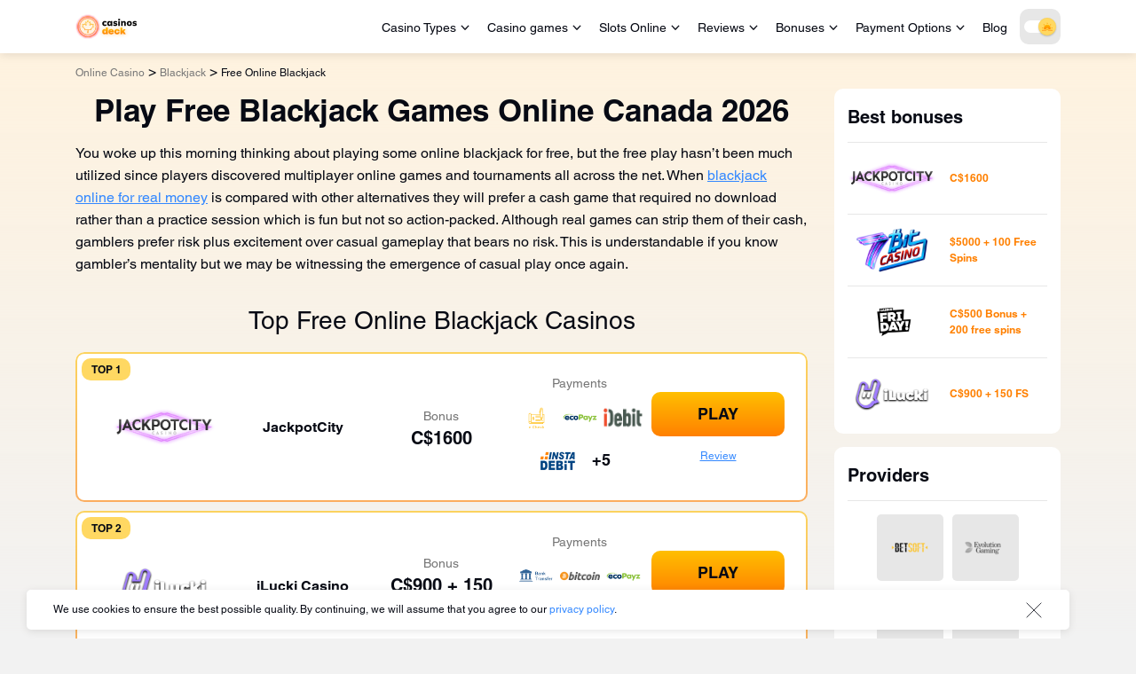

--- FILE ---
content_type: text/html; charset=UTF-8
request_url: https://casinosdeck.com/online-blackjack/free-online-blackjack/
body_size: 45944
content:
<!DOCTYPE html><html lang="en-CA"><head><meta charset="UTF-8"><meta name="viewport" content="width=device-width, initial-scale=1"><link rel="profile" href="https://gmpg.org/xfn/11"> <script>if (localStorage.theme) document.documentElement.setAttribute("class", localStorage.theme);</script> <link rel="apple-touch-icon" sizes="57x57" href="https://casinosdeck.com/wp-content/themes/theme-child/assets/src/images/favicon/apple-icon-57x57.png"><link rel="apple-touch-icon" sizes="60x60" href="https://casinosdeck.com/wp-content/themes/theme-child/assets/src/images/favicon/apple-icon-60x60.png"><link rel="apple-touch-icon" sizes="72x72" href="https://casinosdeck.com/wp-content/themes/theme-child/assets/src/images/favicon/apple-icon-72x72.png"><link rel="apple-touch-icon" sizes="76x76" href="https://casinosdeck.com/wp-content/themes/theme-child/assets/src/images/favicon/apple-icon-76x76.png"><link rel="apple-touch-icon" sizes="114x114" href="https://casinosdeck.com/wp-content/themes/theme-child/assets/src/images/favicon/apple-icon-114x114.png"><link rel="apple-touch-icon" sizes="120x120" href="https://casinosdeck.com/wp-content/themes/theme-child/assets/src/images/favicon/apple-icon-120x120.png"><link rel="apple-touch-icon" sizes="144x144" href="https://casinosdeck.com/wp-content/themes/theme-child/assets/src/images/favicon/apple-icon-144x144.png"><link rel="apple-touch-icon" sizes="152x152" href="https://casinosdeck.com/wp-content/themes/theme-child/assets/src/images/favicon/apple-icon-152x152.png"><link rel="apple-touch-icon" sizes="180x180" href="https://casinosdeck.com/wp-content/themes/theme-child/assets/src/images/favicon/apple-icon-180x180.png"><link rel="icon" type="image/png" sizes="192x192" href="https://casinosdeck.com/wp-content/themes/theme-child/assets/src/images/favicon/android-icon-192x192.png"><link rel="icon" type="image/png" sizes="32x32" href="https://casinosdeck.com/wp-content/themes/theme-child/assets/src/images/favicon/favicon-32x32.png"><link rel="icon" type="image/png" sizes="96x96" href="https://casinosdeck.com/wp-content/themes/theme-child/assets/src/images/favicon/favicon-96x96.png"><link rel="icon" type="image/png" sizes="16x16" href="https://casinosdeck.com/wp-content/themes/theme-child/assets/src/images/favicon/favicon-16x16.png"><link rel="manifest" href="https://casinosdeck.com/wp-content/themes/theme-child/assets/src/images/favicon/manifest.json" crossorigin="use-credentials"><meta name="msapplication-TileColor" content="#ffffff"><meta name="msapplication-TileImage" content="https://casinosdeck.com/wp-content/themes/theme-child/assets/src/images/favicon/ms-icon-144x144.png"><meta name="theme-color" content="#ffffff"><style media="all">html,html.light{--bg-color-100-90:#fff;--bg-color-reverse:#070a14;--bg-color-100-80:#fff;--bg-color-100:#050505;--bg-color-80-100:#ffbf00;--bg-color-50-80:#ffd862;--bg-color-50-100:#ffd862;--bg-color-20-none:#e7e7e7;--color-60-50:#767676;--color-90-none:#070a14;--color-20-80:#e7e7e7;--color-10-100:#f2f2f2;--color-60-100:#767676;--bg-body:#f2f2f2;--top-page-gradient:linear-gradient(180deg,#fff2dd,rgba(255,242,221,0));--gradient-slot:linear-gradient(180deg,rgba(18,11,38,0),rgba(33,20,51,.15) .01%,#fff);--bg-casino-top-card:#fff;--bg-demo-slot:hsla(0,0%,100%,.8);--text-color:#070a14;--text-color-secondary:#0f121f;--text-color-third:#070a14;--text-color-cookie:#070a14;--text-color-blog:#070a14;--text-color-link-more:#38f;--bg-pagination-active:#e7e7e7;--bg-secondary-button-hover:#f2f2f2;--bg-secondary-button-active:#ffbf00;--box-shadow:0px 2px 10px rgba(13,13,13,.1);--icon-arrow-menu:url(/wp-content/themes/theme-child/assets/dist/images/arrow-down.8222bc13.svg);--icon-arrow-menu-mobile:url(/wp-content/themes/theme-child/assets/dist/images/arrow-right.2ea19de0.svg);--icon-checkbox:url(/wp-content/themes/theme-child/assets/dist/images/sunrise.f4199639.svg);--icon-cookie:url(/wp-content/themes/theme-child/assets/dist/images/cookies-icon.a75f8aac.svg);--icon-pagination:url(/wp-content/themes/theme-child/assets/dist/images/arrow-dark.7a80fcd2.svg);--icon-toc:url(/wp-content/themes/theme-child/assets/dist/images/arrow-top.d227a4b7.svg);--icon-faq:url(/wp-content/themes/theme-child/assets/dist/images/arrow-top.f8ff91a4.svg);--foreground-color:#ffd862;--bg-toggle:#fff;--bg-mode:#e7e7e7;--bg-menu:#f2f2f2;--bg-sub-menu-hover:#f3edda;--border-bottom:rgba(7,10,20,.1);--border-bottom-mobile:#e7e7e7;--border-pagination:#ffd862;--border-table-row:1px solid #c7c7c7;--bg-hamburger-active:#ffbf00;--breadcrumb-color:#767676;--breadcrumb-last-color:#070a14;--bg-card-color:#fff;--bg-table-th:#767676;--bg-table-td:#e7e7e7;--border-table:#767676;--filter-image:brightness(.6)}html.dark{--bg-color-100-90:#070a14;--bg-color-reverse:#fff;--bg-color-100-80:#0f121f;--bg-color-100:#fff;--bg-color-80-100:#ff8000;--bg-color-50-80:#ffbf00;--bg-color-50-100:#ff8000;--bg-color-20-none:transparent;--color-60-50:#c7c7c7;--color-90-none:transparent;--color-20-80:#0f121f;--color-10-100:#050505;--color-60-100:#fff;--bg-body:#050505;--top-page-gradient:linear-gradient(180deg,#070a14 25%,#050505);--gradient-slot:linear-gradient(180deg,rgba(18,11,38,0),rgba(33,20,51,.15) .01%,#0f121f);--bg-casino-top-card:linear-gradient(180deg,#070a14 25%,#050505);--bg-demo-slot:rgba(7,2,13,.8);--text-color:#f2f2f2;--text-color-secondary:#f2f2f2;--text-color-third:#050505;--text-color-cookie:#e7e7e7;--text-color-blog:#c7c7c7;--text-color-link-more:#ffd862;--bg-pagination-active:#ff8000;--bg-secondary-button-hover:#ff8000;--bg-secondary-button-active:#ffd862;--box-shadow:0px 2px 10px #0d0d0d;--icon-arrow-menu:url(/wp-content/themes/theme-child/assets/dist/images/arrow-down.b07e126b.svg);--icon-arrow-menu-mobile:url(/wp-content/themes/theme-child/assets/dist/images/arrow-right.6a4cd8ed.svg);--icon-checkbox:url(/wp-content/themes/theme-child/assets/dist/images/night.431d0972.svg);--icon-cookie:url(/wp-content/themes/theme-child/assets/dist/images/cookies-icon.78e3a24d.svg);--icon-pagination:url(/wp-content/themes/theme-child/assets/dist/images/arrow-light.0eca5a7d.svg);--icon-toc:url(/wp-content/themes/theme-child/assets/dist/images/arrow-top.ac7a0c6d.svg);--icon-faq:url(/wp-content/themes/theme-child/assets/dist/images/arrow-top-light.7e894a45.svg);--foreground-color:#767676;--bg-toggle:#42444a;--bg-mode:#0f121f;--bg-menu:#0f121f;--bg-sub-menu-hover:#070a14;--border-bottom:hsla(0,0%,100%,.1);--border-bottom-mobile:#0f121f;--border-pagination:#ff8000;--border-table-row:1px solid transparent;--bg-hamburger-active:#0f121f;--breadcrumb-color:#ff8000;--breadcrumb-last-color:#c7c7c7;--bg-card-color:#363636;--bg-table-th:linear-gradient(180deg,#070a14 25%,#050505);--bg-table-td:#0f121f;--border-table:#c7c7c7;--filter-image:none}@media (prefers-color-scheme:light){html{--bg-color-100-90:#fff;--bg-color-reverse:#070a14;--bg-color-100-80:#fff;--bg-color-100:#050505;--bg-color-80-100:#ffbf00;--bg-color-50-80:#ffd862;--bg-color-50-100:#ffd862;--bg-color-20-none:#e7e7e7;--color-60-50:#767676;--color-90-none:#070a14;--color-20-80:#e7e7e7;--color-10-100:#f2f2f2;--color-60-100:#767676;--bg-body:#f2f2f2;--top-page-gradient:linear-gradient(180deg,#fff2dd,rgba(255,242,221,0));--gradient-slot:linear-gradient(180deg,rgba(18,11,38,0),rgba(33,20,51,.15) .01%,#fff);--bg-casino-top-card:#fff;--bg-demo-slot:hsla(0,0%,100%,.8);--text-color:#070a14;--text-color-secondary:#0f121f;--text-color-third:#070a14;--text-color-cookie:#070a14;--text-color-blog:#070a14;--text-color-link-more:#38f;--bg-pagination-active:#e7e7e7;--bg-secondary-button-hover:#f2f2f2;--bg-secondary-button-active:#ffbf00;--box-shadow:0px 2px 10px rgba(13,13,13,.1);--icon-arrow-menu:url(/wp-content/themes/theme-child/assets/dist/images/arrow-down.8222bc13.svg);--icon-arrow-menu-mobile:url(/wp-content/themes/theme-child/assets/dist/images/arrow-right.2ea19de0.svg);--icon-checkbox:url(/wp-content/themes/theme-child/assets/dist/images/sunrise.f4199639.svg);--icon-cookie:url(/wp-content/themes/theme-child/assets/dist/images/cookies-icon.a75f8aac.svg);--icon-pagination:url(/wp-content/themes/theme-child/assets/dist/images/arrow-dark.7a80fcd2.svg);--icon-toc:url(/wp-content/themes/theme-child/assets/dist/images/arrow-top.d227a4b7.svg);--icon-faq:url(/wp-content/themes/theme-child/assets/dist/images/arrow-top.f8ff91a4.svg);--foreground-color:#ffd862;--bg-toggle:#fff;--bg-mode:#e7e7e7;--bg-menu:#f2f2f2;--bg-sub-menu-hover:#f3edda;--border-bottom:rgba(7,10,20,.1);--border-bottom-mobile:#e7e7e7;--border-pagination:#ffd862;--border-table-row:1px solid #c7c7c7;--bg-hamburger-active:#ffbf00;--breadcrumb-color:#767676;--breadcrumb-last-color:#070a14;--bg-card-color:#fff;--bg-table-th:#767676;--bg-table-td:#e7e7e7;--border-table:#767676;--filter-image:brightness(.6)}html.dark{--bg-color-100-90:#070a14;--bg-color-reverse:#fff;--bg-color-100-80:#0f121f;--bg-color-100:#fff;--bg-color-80-100:#ff8000;--bg-color-50-80:#ffbf00;--bg-color-50-100:#ff8000;--bg-color-20-none:transparent;--color-60-50:#c7c7c7;--color-90-none:transparent;--color-20-80:#0f121f;--color-10-100:#050505;--color-60-100:#fff;--bg-body:#050505;--top-page-gradient:linear-gradient(180deg,#070a14 25%,#050505);--gradient-slot:linear-gradient(180deg,rgba(18,11,38,0),rgba(33,20,51,.15) .01%,#0f121f);--bg-casino-top-card:linear-gradient(180deg,#070a14 25%,#050505);--bg-demo-slot:rgba(7,2,13,.8);--text-color:#f2f2f2;--text-color-secondary:#f2f2f2;--text-color-third:#050505;--text-color-cookie:#e7e7e7;--text-color-blog:#c7c7c7;--text-color-link-more:#ffd862;--bg-pagination-active:#ff8000;--bg-secondary-button-hover:#ff8000;--bg-secondary-button-active:#ffd862;--box-shadow:0px 2px 10px #0d0d0d;--icon-arrow-menu:url(/wp-content/themes/theme-child/assets/dist/images/arrow-down.b07e126b.svg);--icon-arrow-menu-mobile:url(/wp-content/themes/theme-child/assets/dist/images/arrow-right.6a4cd8ed.svg);--icon-checkbox:url(/wp-content/themes/theme-child/assets/dist/images/night.431d0972.svg);--icon-cookie:url(/wp-content/themes/theme-child/assets/dist/images/cookies-icon.78e3a24d.svg);--icon-pagination:url(/wp-content/themes/theme-child/assets/dist/images/arrow-light.0eca5a7d.svg);--icon-toc:url(/wp-content/themes/theme-child/assets/dist/images/arrow-top.ac7a0c6d.svg);--icon-faq:url(/wp-content/themes/theme-child/assets/dist/images/arrow-top-light.7e894a45.svg);--foreground-color:#767676;--bg-toggle:#42444a;--bg-mode:#0f121f;--bg-menu:#0f121f;--bg-sub-menu-hover:#070a14;--border-bottom:hsla(0,0%,100%,.1);--border-bottom-mobile:#0f121f;--border-pagination:#ff8000;--border-table-row:1px solid transparent;--bg-hamburger-active:#0f121f;--breadcrumb-color:#ff8000;--breadcrumb-last-color:#c7c7c7;--bg-card-color:#363636;--bg-table-th:linear-gradient(180deg,#070a14 25%,#050505);--bg-table-td:#0f121f;--border-table:#c7c7c7;--filter-image:none}}@media (prefers-color-scheme:dark){html{--bg-color-100-90:#070a14;--bg-color-reverse:#fff;--bg-color-100-80:#0f121f;--bg-color-100:#fff;--bg-color-80-100:#ff8000;--bg-color-50-80:#ffbf00;--bg-color-50-100:#ff8000;--bg-color-20-none:transparent;--color-60-50:#c7c7c7;--color-90-none:transparent;--color-20-80:#0f121f;--color-10-100:#050505;--color-60-100:#fff;--bg-body:#050505;--top-page-gradient:linear-gradient(180deg,#070a14 25%,#050505);--gradient-slot:linear-gradient(180deg,rgba(18,11,38,0),rgba(33,20,51,.15) .01%,#0f121f);--bg-casino-top-card:linear-gradient(180deg,#070a14 25%,#050505);--bg-demo-slot:rgba(7,2,13,.8);--text-color:#f2f2f2;--text-color-secondary:#f2f2f2;--text-color-third:#050505;--text-color-cookie:#e7e7e7;--text-color-blog:#c7c7c7;--text-color-link-more:#ffd862;--bg-pagination-active:#ff8000;--bg-secondary-button-hover:#ff8000;--bg-secondary-button-active:#ffd862;--box-shadow:0px 2px 10px #0d0d0d;--icon-arrow-menu:url(/wp-content/themes/theme-child/assets/dist/images/arrow-down.b07e126b.svg);--icon-arrow-menu-mobile:url(/wp-content/themes/theme-child/assets/dist/images/arrow-right.6a4cd8ed.svg);--icon-checkbox:url(/wp-content/themes/theme-child/assets/dist/images/night.431d0972.svg);--icon-cookie:url(/wp-content/themes/theme-child/assets/dist/images/cookies-icon.78e3a24d.svg);--icon-pagination:url(/wp-content/themes/theme-child/assets/dist/images/arrow-light.0eca5a7d.svg);--icon-toc:url(/wp-content/themes/theme-child/assets/dist/images/arrow-top.ac7a0c6d.svg);--icon-faq:url(/wp-content/themes/theme-child/assets/dist/images/arrow-top-light.7e894a45.svg);--foreground-color:#767676;--bg-toggle:#42444a;--bg-mode:#0f121f;--bg-menu:#0f121f;--bg-sub-menu-hover:#070a14;--border-bottom:hsla(0,0%,100%,.1);--border-bottom-mobile:#0f121f;--border-pagination:#ff8000;--border-table-row:1px solid transparent;--bg-hamburger-active:#0f121f;--breadcrumb-color:#ff8000;--breadcrumb-last-color:#c7c7c7;--bg-card-color:#363636;--bg-table-th:linear-gradient(180deg,#070a14 25%,#050505);--bg-table-td:#0f121f;--border-table:#c7c7c7;--filter-image:none}html.light{--bg-color-100-90:#fff;--bg-color-reverse:#070a14;--bg-color-100-80:#fff;--bg-color-100:#050505;--bg-color-80-100:#ffbf00;--bg-color-50-80:#ffd862;--bg-color-50-100:#ffd862;--bg-color-20-none:#e7e7e7;--color-60-50:#767676;--color-90-none:#070a14;--color-20-80:#e7e7e7;--color-10-100:#f2f2f2;--color-60-100:#767676;--bg-body:#f2f2f2;--top-page-gradient:linear-gradient(180deg,#fff2dd,rgba(255,242,221,0));--gradient-slot:linear-gradient(180deg,rgba(18,11,38,0),rgba(33,20,51,.15) .01%,#fff);--bg-casino-top-card:#fff;--bg-demo-slot:hsla(0,0%,100%,.8);--text-color:#070a14;--text-color-secondary:#0f121f;--text-color-third:#070a14;--text-color-cookie:#070a14;--text-color-blog:#070a14;--text-color-link-more:#38f;--bg-pagination-active:#e7e7e7;--bg-secondary-button-hover:#f2f2f2;--bg-secondary-button-active:#ffbf00;--box-shadow:0px 2px 10px rgba(13,13,13,.1);--icon-arrow-menu:url(/wp-content/themes/theme-child/assets/dist/images/arrow-down.8222bc13.svg);--icon-arrow-menu-mobile:url(/wp-content/themes/theme-child/assets/dist/images/arrow-right.2ea19de0.svg);--icon-checkbox:url(/wp-content/themes/theme-child/assets/dist/images/sunrise.f4199639.svg);--icon-cookie:url(/wp-content/themes/theme-child/assets/dist/images/cookies-icon.a75f8aac.svg);--icon-pagination:url(/wp-content/themes/theme-child/assets/dist/images/arrow-dark.7a80fcd2.svg);--icon-toc:url(/wp-content/themes/theme-child/assets/dist/images/arrow-top.d227a4b7.svg);--icon-faq:url(/wp-content/themes/theme-child/assets/dist/images/arrow-top.f8ff91a4.svg);--foreground-color:#ffd862;--bg-toggle:#fff;--bg-mode:#e7e7e7;--bg-menu:#f2f2f2;--bg-sub-menu-hover:#f3edda;--border-bottom:rgba(7,10,20,.1);--border-bottom-mobile:#e7e7e7;--border-pagination:#ffd862;--border-table-row:1px solid #c7c7c7;--bg-hamburger-active:#ffbf00;--breadcrumb-color:#767676;--breadcrumb-last-color:#070a14;--bg-card-color:#fff;--bg-table-th:#767676;--bg-table-td:#e7e7e7;--border-table:#767676;--filter-image:brightness(.6)}}@font-face{font-family:Helvetica;font-style:normal;font-weight:400;font-display:swap;src:url(/wp-content/themes/theme-child/assets/dist/fonts/Helvetica_400_normal.c9a3df80.eot);src:local("\263A"),url(/wp-content/themes/theme-child/assets/dist/fonts/Helvetica_400_normal.c9a3df80.eot) format("embedded-opentype"),url(/wp-content/themes/theme-child/assets/dist/fonts/Helvetica_400_normal.832e4a63.woff2) format("woff2"),url(/wp-content/themes/theme-child/assets/dist/fonts/Helvetica_400_normal.6d78a1a2.woff) format("woff"),url(/wp-content/themes/theme-child/assets/dist/fonts/Helvetica_400_normal.47a55b9d.ttf) format("truetype"),url(/wp-content/themes/theme-child/assets/dist/images/Helvetica_400_normal.7d842a5b.svg) format("svg")}@font-face{font-family:Helvetica;font-style:normal;font-weight:700;font-display:swap;src:url(/wp-content/themes/theme-child/assets/dist/fonts/Helvetica_700_normal.28495c98.eot);src:local("\263A"),url(/wp-content/themes/theme-child/assets/dist/fonts/Helvetica_700_normal.28495c98.eot) format("embedded-opentype"),url(/wp-content/themes/theme-child/assets/dist/fonts/Helvetica_700_normal.c9d249b4.woff2) format("woff2"),url(/wp-content/themes/theme-child/assets/dist/fonts/Helvetica_700_normal.cfee2c97.woff) format("woff"),url(/wp-content/themes/theme-child/assets/dist/fonts/Helvetica_700_normal.5f183cdf.ttf) format("truetype"),url(/wp-content/themes/theme-child/assets/dist/images/Helvetica_700_normal.4bb08cc1.svg) format("svg")}
/*!
 * Bootstrap Reboot v4.4.1 (https://getbootstrap.com/)
 * Copyright 2011-2019 The Bootstrap Authors
 * Copyright 2011-2019 Twitter, Inc.
 * Licensed under MIT (https://github.com/twbs/bootstrap/blob/master/LICENSE)
 * Forked from Normalize.css, licensed MIT (https://github.com/necolas/normalize.css/blob/master/LICENSE.md)
 */
*,:after,:before{box-sizing:border-box}html{font-family:sans-serif;line-height:1.15;-webkit-text-size-adjust:100%;-webkit-tap-highlight-color:rgba(0,0,0,0)}article,aside,figcaption,figure,footer,header,hgroup,main,nav,section{display:block}body{margin:0;font-family:Helvetica,sans-serif;font-size:1rem;font-weight:400;line-height:1.5;color:#fff;text-align:left;background-color:#111}[tabindex="-1"]:focus:not(:focus-visible){outline:0!important}hr{box-sizing:content-box;height:0;overflow:visible}h1,h2,h3,h4,h5,h6{margin-top:0;margin-bottom:25px}p{margin-top:0;margin-bottom:1rem}abbr[data-original-title],abbr[title]{text-decoration:underline;-webkit-text-decoration:underline dotted;text-decoration:underline dotted;cursor:help;border-bottom:0;-webkit-text-decoration-skip-ink:none;text-decoration-skip-ink:none}address{font-style:normal;line-height:inherit}address,dl,ol,ul{margin-bottom:1rem}dl,ol,ul{margin-top:0}ol ol,ol ul,ul ol,ul ul{margin-bottom:0}dt{font-weight:700}dd{margin-bottom:.5rem;margin-left:0}blockquote{margin:0 0 1rem}b,strong{font-weight:bolder}small{font-size:80%}sub,sup{position:relative;font-size:75%;line-height:0;vertical-align:baseline}sub{bottom:-.25em}sup{top:-.5em}a{text-decoration:none;background-color:transparent}a,a:hover{color:#198cfe}a:hover{text-decoration:underline}a:not([href]),a:not([href]):hover{color:inherit;text-decoration:none}code,kbd,pre,samp{font-family:SFMono-Regular,Menlo,Monaco,Consolas,Liberation Mono,Courier New,monospace;font-size:1em}pre{margin-top:0;margin-bottom:1rem;overflow:auto}figure{margin:0 0 1rem}img{border-style:none}img,svg{vertical-align:middle}svg{overflow:hidden}table{border-collapse:collapse}caption{padding-top:.75rem;padding-bottom:.75rem;color:#6c757d;text-align:left;caption-side:bottom}th{text-align:inherit}label{display:inline-block;margin-bottom:.5rem}button{border-radius:0}button:focus{outline:1px dotted;outline:5px auto -webkit-focus-ring-color}button,input,optgroup,select,textarea{margin:0;font-family:inherit;font-size:inherit;line-height:inherit}button,input{overflow:visible}button,select{text-transform:none}select{word-wrap:normal}[type=button],[type=reset],[type=submit],button{-webkit-appearance:button}[type=button]:not(:disabled),[type=reset]:not(:disabled),[type=submit]:not(:disabled),button:not(:disabled){cursor:pointer}[type=button]::-moz-focus-inner,[type=reset]::-moz-focus-inner,[type=submit]::-moz-focus-inner,button::-moz-focus-inner{padding:0;border-style:none}input[type=checkbox],input[type=radio]{box-sizing:border-box;padding:0}input[type=date],input[type=datetime-local],input[type=month],input[type=time]{-webkit-appearance:listbox}textarea{overflow:auto;resize:vertical}fieldset{min-width:0;padding:0;margin:0;border:0}legend{display:block;width:100%;max-width:100%;padding:0;margin-bottom:.5rem;font-size:1.5rem;line-height:inherit;color:inherit;white-space:normal}progress{vertical-align:baseline}[type=number]::-webkit-inner-spin-button,[type=number]::-webkit-outer-spin-button{height:auto}[type=search]{outline-offset:-2px;-webkit-appearance:none}[type=search]::-webkit-search-decoration{-webkit-appearance:none}::-webkit-file-upload-button{font:inherit;-webkit-appearance:button}output{display:inline-block}summary{display:list-item;cursor:pointer}template{display:none}[hidden]{display:none!important}
/*!
 * Bootstrap Grid v4.4.1 (https://getbootstrap.com/)
 * Copyright 2011-2019 The Bootstrap Authors
 * Copyright 2011-2019 Twitter, Inc.
 * Licensed under MIT (https://github.com/twbs/bootstrap/blob/master/LICENSE)
 */
html{box-sizing:border-box;-ms-overflow-style:scrollbar}*,:after,:before{box-sizing:inherit}.bfad087{width:100%;padding-right:15px;padding-left:15px;margin-right:auto;margin-left:auto}@media (min-width:576px){.bfad087{max-width:540px}}@media (min-width:768px){.bfad087{max-width:720px}}@media (min-width:992px){.bfad087{max-width:960px}}@media (min-width:1200px){.bfad087{max-width:1140px}}@media (min-width:1367px){.bfad087{max-width:1260px}}.bfad6f8,.bfad25b,.bfad57d,.bfad107,.bfad645,.bfad767{width:100%;padding-right:15px;padding-left:15px;margin-right:auto;margin-left:auto}@media (min-width:576px){.bfad087,.bfad107{max-width:540px}}@media (min-width:768px){.bfad25b,.bfad087,.bfad107{max-width:720px}}@media (min-width:992px){.bfad6f8,.bfad25b,.bfad087,.bfad107{max-width:960px}}@media (min-width:1200px){.bfad6f8,.bfad25b,.bfad087,.bfad107,.bfad767{max-width:1140px}}@media (min-width:1367px){.bfad6f8,.bfad25b,.bfad087,.bfad107,.bfad645,.bfad767{max-width:1260px}}.bfad91c{display:-ms-flexbox;display:flex;-ms-flex-wrap:wrap;flex-wrap:wrap;margin-right:-15px;margin-left:-15px}.bfad9b9{margin-right:0;margin-left:0}.bfad9b9>.bfad951,.bfad9b9>[class*=col-]{padding-right:0;padding-left:0}.bfad00c,.bfad0d6,.bfad0fc,.bfad1ba,.bfad02b,.bfad2ab,.bfad2b1,.bfad3d8,.bfad3e6,.bfad4be,.bfad4c6,.bfad4cb,.bfad5a2,.bfad6b7,.bfad6e5,.bfad6ed,.bfad6f3,.bfad07d,.bfad8fe,.bfad9a8,.bfad9b7,.bfad9d3,.bfad12f,.bfad33c,.bfad35a,.bfad50b,.bfad51b,.bfad52b,.bfad73d,.bfad77c,.bfad77c4,.bfad079,.bfad98c,.bfad113,.bfad177,.bfad230,.bfad523,.bfad580,.bfad745,.bfad779,.bfad790,.bfad791,.bfad829,.bfad878,.bfad890,.bfad892,.bfad900,.bfad930,.bfad951,.bfada5c,.bfada32,.bfada97,.bfadac2,.bfadae5,.bfadaf9,.bfadb1c,.bfadb1c2,.bfadb4c,.bfadb5b,.bfadb7d,.bfadb13,.bfadb64,.bfadba7,.bfadbae,.bfadbb9,.bfadbc6,.bfadbc9,.bfadbe5,.bfadbfa,.bfadc6a,.bfadc71,.bfadcec,.bfadd3b,.bfadd5d,.bfadd60,.bfaddc8,.bfaddd7,.bfade98,.bfadec7,.bfadf1f,.bfadf36,.bfadfb4,.bfadfc8,.bfadfdf{position:relative;width:100%;padding-right:15px;padding-left:15px}.bfad951{-ms-flex-preferred-size:0;flex-basis:0;-ms-flex-positive:1;flex-grow:1;max-width:100%}.bfadb1c{-ms-flex:0 0 auto;flex:0 0 auto;width:auto;max-width:100%}.bfadbe5{-ms-flex:0 0 8.33333%;flex:0 0 8.33333%;max-width:8.33333%}.bfadbc6{-ms-flex:0 0 16.66667%;flex:0 0 16.66667%;max-width:16.66667%}.bfad9b7{-ms-flex:0 0 25%;flex:0 0 25%;max-width:25%}.bfade98{-ms-flex:0 0 33.33333%;flex:0 0 33.33333%;max-width:33.33333%}.bfad50b{-ms-flex:0 0 41.66667%;flex:0 0 41.66667%;max-width:41.66667%}.bfad6f3{-ms-flex:0 0 50%;flex:0 0 50%;max-width:50%}.bfad745{-ms-flex:0 0 58.33333%;flex:0 0 58.33333%;max-width:58.33333%}.bfad5a2{-ms-flex:0 0 66.66667%;flex:0 0 66.66667%;max-width:66.66667%}.bfad02b{-ms-flex:0 0 75%;flex:0 0 75%;max-width:75%}.bfad0fc{-ms-flex:0 0 83.33333%;flex:0 0 83.33333%;max-width:83.33333%}.bfadbc9{-ms-flex:0 0 91.66667%;flex:0 0 91.66667%;max-width:91.66667%}.bfadfb4{-ms-flex:0 0 100%;flex:0 0 100%;max-width:100%}@media (min-width:576px){.bfad523{-ms-flex-preferred-size:0;flex-basis:0;-ms-flex-positive:1;flex-grow:1;max-width:100%}.bfad900{-ms-flex:0 0 auto;flex:0 0 auto;width:auto;max-width:100%}.bfadac2{-ms-flex:0 0 8.33333%;flex:0 0 8.33333%;max-width:8.33333%}.bfadd3b{-ms-flex:0 0 16.66667%;flex:0 0 16.66667%;max-width:16.66667%}.bfad9d3{-ms-flex:0 0 25%;flex:0 0 25%;max-width:25%}.bfadc6a{-ms-flex:0 0 33.33333%;flex:0 0 33.33333%;max-width:33.33333%}.bfad177{-ms-flex:0 0 41.66667%;flex:0 0 41.66667%;max-width:41.66667%}.bfada5c{-ms-flex:0 0 50%;flex:0 0 50%;max-width:50%}.bfadb1c2{-ms-flex:0 0 58.33333%;flex:0 0 58.33333%;max-width:58.33333%}.bfadf36{-ms-flex:0 0 66.66667%;flex:0 0 66.66667%;max-width:66.66667%}.bfad77c{-ms-flex:0 0 75%;flex:0 0 75%;max-width:75%}.bfadb13{-ms-flex:0 0 83.33333%;flex:0 0 83.33333%;max-width:83.33333%}.bfad00c{-ms-flex:0 0 91.66667%;flex:0 0 91.66667%;max-width:91.66667%}.bfadaf9{-ms-flex:0 0 100%;flex:0 0 100%;max-width:100%}}@media (min-width:768px){.bfad580{-ms-flex-preferred-size:0;flex-basis:0;-ms-flex-positive:1;flex-grow:1;max-width:100%}.bfad0d6{-ms-flex:0 0 auto;flex:0 0 auto;width:auto;max-width:100%}.bfad2b1{-ms-flex:0 0 8.33333%;flex:0 0 8.33333%;max-width:8.33333%}.bfad4c6{-ms-flex:0 0 16.66667%;flex:0 0 16.66667%;max-width:16.66667%}.bfadcec{-ms-flex:0 0 25%;flex:0 0 25%;max-width:25%}.bfaddd7{-ms-flex:0 0 33.33333%;flex:0 0 33.33333%;max-width:33.33333%}.bfad230{-ms-flex:0 0 41.66667%;flex:0 0 41.66667%;max-width:41.66667%}.bfad9a8{-ms-flex:0 0 50%;flex:0 0 50%;max-width:50%}.bfad1ba{-ms-flex:0 0 58.33333%;flex:0 0 58.33333%;max-width:58.33333%}.bfad6b7{-ms-flex:0 0 66.66667%;flex:0 0 66.66667%;max-width:66.66667%}.bfad8fe{-ms-flex:0 0 75%;flex:0 0 75%;max-width:75%}.bfad6ed{-ms-flex:0 0 83.33333%;flex:0 0 83.33333%;max-width:83.33333%}.bfad52b{-ms-flex:0 0 91.66667%;flex:0 0 91.66667%;max-width:91.66667%}.bfad892{-ms-flex:0 0 100%;flex:0 0 100%;max-width:100%}}@media (min-width:992px){.bfad12f{-ms-flex-preferred-size:0;flex-basis:0;-ms-flex-positive:1;flex-grow:1;max-width:100%}.bfad98c{-ms-flex:0 0 auto;flex:0 0 auto;width:auto;max-width:100%}.bfad3d8{-ms-flex:0 0 8.33333%;flex:0 0 8.33333%;max-width:8.33333%}.bfadec7{-ms-flex:0 0 16.66667%;flex:0 0 16.66667%;max-width:16.66667%}.bfaddc8{-ms-flex:0 0 25%;flex:0 0 25%;max-width:25%}.bfad878{-ms-flex:0 0 33.33333%;flex:0 0 33.33333%;max-width:33.33333%}.bfad829{-ms-flex:0 0 41.66667%;flex:0 0 41.66667%;max-width:41.66667%}.bfad33c{-ms-flex:0 0 50%;flex:0 0 50%;max-width:50%}.bfad07d{-ms-flex:0 0 58.33333%;flex:0 0 58.33333%;max-width:58.33333%}.bfad930{-ms-flex:0 0 66.66667%;flex:0 0 66.66667%;max-width:66.66667%}.bfadc71{-ms-flex:0 0 75%;flex:0 0 75%;max-width:75%}.bfadfdf{-ms-flex:0 0 83.33333%;flex:0 0 83.33333%;max-width:83.33333%}.bfadb5b{-ms-flex:0 0 91.66667%;flex:0 0 91.66667%;max-width:91.66667%}.bfad790{-ms-flex:0 0 100%;flex:0 0 100%;max-width:100%}}@media (min-width:1200px){.bfad113{-ms-flex-preferred-size:0;flex-basis:0;-ms-flex-positive:1;flex-grow:1;max-width:100%}.bfadb7d{-ms-flex:0 0 auto;flex:0 0 auto;width:auto;max-width:100%}.bfadbae{-ms-flex:0 0 8.33333%;flex:0 0 8.33333%;max-width:8.33333%}.bfad4cb{-ms-flex:0 0 16.66667%;flex:0 0 16.66667%;max-width:16.66667%}.bfad35a{-ms-flex:0 0 25%;flex:0 0 25%;max-width:25%}.bfad2ab{-ms-flex:0 0 33.33333%;flex:0 0 33.33333%;max-width:33.33333%}.bfadfc8{-ms-flex:0 0 41.66667%;flex:0 0 41.66667%;max-width:41.66667%}.bfadf1f{-ms-flex:0 0 50%;flex:0 0 50%;max-width:50%}.bfad779{-ms-flex:0 0 58.33333%;flex:0 0 58.33333%;max-width:58.33333%}.bfadd5d{-ms-flex:0 0 66.66667%;flex:0 0 66.66667%;max-width:66.66667%}.bfadb64{-ms-flex:0 0 75%;flex:0 0 75%;max-width:75%}.bfada97{-ms-flex:0 0 83.33333%;flex:0 0 83.33333%;max-width:83.33333%}.bfad890{-ms-flex:0 0 91.66667%;flex:0 0 91.66667%;max-width:91.66667%}.bfad6e5{-ms-flex:0 0 100%;flex:0 0 100%;max-width:100%}}@media (min-width:1367px){.bfad77c4{-ms-flex-preferred-size:0;flex-basis:0;-ms-flex-positive:1;flex-grow:1;max-width:100%}.bfad4be{-ms-flex:0 0 auto;flex:0 0 auto;width:auto;max-width:100%}.bfadbb9{-ms-flex:0 0 8.33333%;flex:0 0 8.33333%;max-width:8.33333%}.bfad791{-ms-flex:0 0 16.66667%;flex:0 0 16.66667%;max-width:16.66667%}.bfad73d{-ms-flex:0 0 25%;flex:0 0 25%;max-width:25%}.bfadd60{-ms-flex:0 0 33.33333%;flex:0 0 33.33333%;max-width:33.33333%}.bfadba7{-ms-flex:0 0 41.66667%;flex:0 0 41.66667%;max-width:41.66667%}.bfad3e6{-ms-flex:0 0 50%;flex:0 0 50%;max-width:50%}.bfad51b{-ms-flex:0 0 58.33333%;flex:0 0 58.33333%;max-width:58.33333%}.bfad079{-ms-flex:0 0 66.66667%;flex:0 0 66.66667%;max-width:66.66667%}.bfadb4c{-ms-flex:0 0 75%;flex:0 0 75%;max-width:75%}.bfada32{-ms-flex:0 0 83.33333%;flex:0 0 83.33333%;max-width:83.33333%}.bfadae5{-ms-flex:0 0 91.66667%;flex:0 0 91.66667%;max-width:91.66667%}.bfadbfa{-ms-flex:0 0 100%;flex:0 0 100%;max-width:100%}}.bfadcdd{display:none!important}.bfad756{display:inline!important}.bfadc84{display:inline-block!important}.bfadb0d{display:block!important}.bfad9e8{display:table!important}.bfad81a{display:table-row!important}.bfad859{display:table-cell!important}.bfadeeb{display:-ms-flexbox!important;display:flex!important}.bfada95{display:-ms-inline-flexbox!important;display:inline-flex!important}@media (min-width:576px){.bfadecb{display:none!important}.bfad779c{display:inline!important}.bfadca9{display:inline-block!important}.bfadd22{display:block!important}.bfad28d{display:table!important}.bfadde0{display:table-row!important}.bfad3d5{display:table-cell!important}.bfade2f{display:-ms-flexbox!important;display:flex!important}.bfadeea{display:-ms-inline-flexbox!important;display:inline-flex!important}}@media (min-width:768px){.bfadeec{display:none!important}.bfad3cd{display:inline!important}.bfad6aa{display:inline-block!important}.bfad1e7{display:block!important}.bfada15{display:table!important}.bfad4d3{display:table-row!important}.bfad456{display:table-cell!important}.bfad737{display:-ms-flexbox!important;display:flex!important}.bfadaf1{display:-ms-inline-flexbox!important;display:inline-flex!important}}@media (min-width:992px){.bfad397{display:none!important}.bfadd64{display:inline!important}.bfada88{display:inline-block!important}.bfad715{display:block!important}.bfade1f{display:table!important}.bfad4bf{display:table-row!important}.bfadf11{display:table-cell!important}.bfad1a0{display:-ms-flexbox!important;display:flex!important}.bfadd83{display:-ms-inline-flexbox!important;display:inline-flex!important}}@media (min-width:1200px){.bfadcb2{display:none!important}.bfad90e{display:inline!important}.bfad8ee{display:inline-block!important}.bfadd89{display:block!important}.bfadebb{display:table!important}.bfad5a1{display:table-row!important}.bfad056{display:table-cell!important}.bfad107f{display:-ms-flexbox!important;display:flex!important}.bfadf18{display:-ms-inline-flexbox!important;display:inline-flex!important}}@media (min-width:1367px){.bfad1be{display:none!important}.bfad731{display:inline!important}.bfadda7{display:inline-block!important}.bfadbeb{display:block!important}.bfad97f{display:table!important}.bfadbda{display:table-row!important}.bfadeea3{display:table-cell!important}.bfadead{display:-ms-flexbox!important;display:flex!important}.bfada3b{display:-ms-inline-flexbox!important;display:inline-flex!important}}@media print{.bfadd0f{display:none!important}.bfad1e4{display:inline!important}.bfad717{display:inline-block!important}.bfad6be{display:block!important}.bfad445{display:table!important}.bfad982{display:table-row!important}.bfad76b{display:table-cell!important}.bfad908{display:-ms-flexbox!important;display:flex!important}.bfad4c4{display:-ms-inline-flexbox!important;display:inline-flex!important}}.bfad1d8{-ms-flex-direction:row!important;flex-direction:row!important}.bfadfcb{-ms-flex-direction:column!important;flex-direction:column!important}.bfada91{-ms-flex-direction:row-reverse!important;flex-direction:row-reverse!important}.bfad02d{-ms-flex-direction:column-reverse!important;flex-direction:column-reverse!important}.bfadd834{-ms-flex-wrap:wrap!important;flex-wrap:wrap!important}.bfad660{-ms-flex-wrap:nowrap!important;flex-wrap:nowrap!important}.bfad862{-ms-flex-wrap:wrap-reverse!important;flex-wrap:wrap-reverse!important}.bfad39f{-ms-flex:1 1 auto!important;flex:1 1 auto!important}.bfad059{-ms-flex-positive:0!important;flex-grow:0!important}.bfadc94{-ms-flex-positive:1!important;flex-grow:1!important}.bfada98{-ms-flex-negative:0!important;flex-shrink:0!important}.bfad2f3{-ms-flex-negative:1!important;flex-shrink:1!important}.bfad730{-ms-flex-pack:start!important;justify-content:flex-start!important}.bfad4d8{-ms-flex-pack:end!important;justify-content:flex-end!important}.bfad24a{-ms-flex-pack:center!important;justify-content:center!important}.bfad682{-ms-flex-pack:justify!important;justify-content:space-between!important}.bfade2e{-ms-flex-pack:distribute!important;justify-content:space-around!important}.bfad04e{-ms-flex-align:start!important;align-items:flex-start!important}.bfad866{-ms-flex-align:end!important;align-items:flex-end!important}.bfadd1a{-ms-flex-align:center!important;align-items:center!important}.bfadea4{-ms-flex-align:baseline!important;align-items:baseline!important}.bfadb5f{-ms-flex-align:stretch!important;align-items:stretch!important}.bfadb1c1{-ms-flex-line-pack:start!important;align-content:flex-start!important}.bfad2e9{-ms-flex-line-pack:end!important;align-content:flex-end!important}.bfad806{-ms-flex-line-pack:center!important;align-content:center!important}.bfad994{-ms-flex-line-pack:justify!important;align-content:space-between!important}.bfad49c{-ms-flex-line-pack:distribute!important;align-content:space-around!important}.bfad278{-ms-flex-line-pack:stretch!important;align-content:stretch!important}.bfadc84a{-ms-flex-item-align:auto!important;align-self:auto!important}.bfadee8{-ms-flex-item-align:start!important;align-self:flex-start!important}.bfad8d0{-ms-flex-item-align:end!important;align-self:flex-end!important}.bfad225{-ms-flex-item-align:center!important;align-self:center!important}.bfadc27{-ms-flex-item-align:baseline!important;align-self:baseline!important}.bfad55a{-ms-flex-item-align:stretch!important;align-self:stretch!important}@media (min-width:576px){.bfad763{-ms-flex-direction:row!important;flex-direction:row!important}.bfad81b{-ms-flex-direction:column!important;flex-direction:column!important}.bfad5bb{-ms-flex-direction:row-reverse!important;flex-direction:row-reverse!important}.bfad1ae{-ms-flex-direction:column-reverse!important;flex-direction:column-reverse!important}.bfad137{-ms-flex-wrap:wrap!important;flex-wrap:wrap!important}.bfadc4d{-ms-flex-wrap:nowrap!important;flex-wrap:nowrap!important}.bfad115{-ms-flex-wrap:wrap-reverse!important;flex-wrap:wrap-reverse!important}.bfadad1{-ms-flex:1 1 auto!important;flex:1 1 auto!important}.bfad96b{-ms-flex-positive:0!important;flex-grow:0!important}.bfad48e{-ms-flex-positive:1!important;flex-grow:1!important}.bfad592{-ms-flex-negative:0!important;flex-shrink:0!important}.bfadc01{-ms-flex-negative:1!important;flex-shrink:1!important}.bfada7f{-ms-flex-pack:start!important;justify-content:flex-start!important}.bfadb41{-ms-flex-pack:end!important;justify-content:flex-end!important}.bfade52{-ms-flex-pack:center!important;justify-content:center!important}.bfad5ef{-ms-flex-pack:justify!important;justify-content:space-between!important}.bfadcd5{-ms-flex-pack:distribute!important;justify-content:space-around!important}.bfade9c{-ms-flex-align:start!important;align-items:flex-start!important}.bfad647{-ms-flex-align:end!important;align-items:flex-end!important}.bfadc73{-ms-flex-align:center!important;align-items:center!important}.bfadcef{-ms-flex-align:baseline!important;align-items:baseline!important}.bfad42f{-ms-flex-align:stretch!important;align-items:stretch!important}.bfadbe7{-ms-flex-line-pack:start!important;align-content:flex-start!important}.bfad0e5{-ms-flex-line-pack:end!important;align-content:flex-end!important}.bfad538{-ms-flex-line-pack:center!important;align-content:center!important}.bfad306{-ms-flex-line-pack:justify!important;align-content:space-between!important}.bfad13d{-ms-flex-line-pack:distribute!important;align-content:space-around!important}.bfad53b{-ms-flex-line-pack:stretch!important;align-content:stretch!important}.bfad6600{-ms-flex-item-align:auto!important;align-self:auto!important}.bfada7ff{-ms-flex-item-align:start!important;align-self:flex-start!important}.bfadede{-ms-flex-item-align:end!important;align-self:flex-end!important}.bfad60c{-ms-flex-item-align:center!important;align-self:center!important}.bfad34b{-ms-flex-item-align:baseline!important;align-self:baseline!important}.bfad9cf{-ms-flex-item-align:stretch!important;align-self:stretch!important}}@media (min-width:768px){.bfadd90{-ms-flex-direction:row!important;flex-direction:row!important}.bfad112{-ms-flex-direction:column!important;flex-direction:column!important}.bfad816{-ms-flex-direction:row-reverse!important;flex-direction:row-reverse!important}.bfadd18{-ms-flex-direction:column-reverse!important;flex-direction:column-reverse!important}.bfad128{-ms-flex-wrap:wrap!important;flex-wrap:wrap!important}.bfad905{-ms-flex-wrap:nowrap!important;flex-wrap:nowrap!important}.bfad788{-ms-flex-wrap:wrap-reverse!important;flex-wrap:wrap-reverse!important}.bfad1e7d{-ms-flex:1 1 auto!important;flex:1 1 auto!important}.bfade41{-ms-flex-positive:0!important;flex-grow:0!important}.bfad3b2{-ms-flex-positive:1!important;flex-grow:1!important}.bfad333{-ms-flex-negative:0!important;flex-shrink:0!important}.bfad6fd{-ms-flex-negative:1!important;flex-shrink:1!important}.bfad3c9{-ms-flex-pack:start!important;justify-content:flex-start!important}.bfad981{-ms-flex-pack:end!important;justify-content:flex-end!important}.bfad630{-ms-flex-pack:center!important;justify-content:center!important}.bfad1e4d{-ms-flex-pack:justify!important;justify-content:space-between!important}.bfad1bd{-ms-flex-pack:distribute!important;justify-content:space-around!important}.bfad6b3{-ms-flex-align:start!important;align-items:flex-start!important}.bfad196{-ms-flex-align:end!important;align-items:flex-end!important}.bfad0fa{-ms-flex-align:center!important;align-items:center!important}.bfadae9{-ms-flex-align:baseline!important;align-items:baseline!important}.bfad220{-ms-flex-align:stretch!important;align-items:stretch!important}.bfad4e2{-ms-flex-line-pack:start!important;align-content:flex-start!important}.bfad7e5{-ms-flex-line-pack:end!important;align-content:flex-end!important}.bfad6a7{-ms-flex-line-pack:center!important;align-content:center!important}.bfad5d4{-ms-flex-line-pack:justify!important;align-content:space-between!important}.bfadb97{-ms-flex-line-pack:distribute!important;align-content:space-around!important}.bfadaee{-ms-flex-line-pack:stretch!important;align-content:stretch!important}.bfad783{-ms-flex-item-align:auto!important;align-self:auto!important}.bfadde8{-ms-flex-item-align:start!important;align-self:flex-start!important}.bfad4d0{-ms-flex-item-align:end!important;align-self:flex-end!important}.bfad4b4{-ms-flex-item-align:center!important;align-self:center!important}.bfad27b{-ms-flex-item-align:baseline!important;align-self:baseline!important}.bfad165{-ms-flex-item-align:stretch!important;align-self:stretch!important}}@media (min-width:992px){.bfadea43{-ms-flex-direction:row!important;flex-direction:row!important}.bfad1bef{-ms-flex-direction:column!important;flex-direction:column!important}.bfad411{-ms-flex-direction:row-reverse!important;flex-direction:row-reverse!important}.bfade35{-ms-flex-direction:column-reverse!important;flex-direction:column-reverse!important}.bfadc00{-ms-flex-wrap:wrap!important;flex-wrap:wrap!important}.bfadbe2{-ms-flex-wrap:nowrap!important;flex-wrap:nowrap!important}.bfad2de{-ms-flex-wrap:wrap-reverse!important;flex-wrap:wrap-reverse!important}.bfad10c{-ms-flex:1 1 auto!important;flex:1 1 auto!important}.bfad101{-ms-flex-positive:0!important;flex-grow:0!important}.bfad459{-ms-flex-positive:1!important;flex-grow:1!important}.bfad05e{-ms-flex-negative:0!important;flex-shrink:0!important}.bfad990{-ms-flex-negative:1!important;flex-shrink:1!important}.bfad8ef{-ms-flex-pack:start!important;justify-content:flex-start!important}.bfad2ce{-ms-flex-pack:end!important;justify-content:flex-end!important}.bfad58a{-ms-flex-pack:center!important;justify-content:center!important}.bfadb3d{-ms-flex-pack:justify!important;justify-content:space-between!important}.bfadbbf{-ms-flex-pack:distribute!important;justify-content:space-around!important}.bfadf53{-ms-flex-align:start!important;align-items:flex-start!important}.bfad2df{-ms-flex-align:end!important;align-items:flex-end!important}.bfadc8f{-ms-flex-align:center!important;align-items:center!important}.bfadad3{-ms-flex-align:baseline!important;align-items:baseline!important}.bfadc00d{-ms-flex-align:stretch!important;align-items:stretch!important}.bfadfb8{-ms-flex-line-pack:start!important;align-content:flex-start!important}.bfad3335{-ms-flex-line-pack:end!important;align-content:flex-end!important}.bfadfa0{-ms-flex-line-pack:center!important;align-content:center!important}.bfad103{-ms-flex-line-pack:justify!important;align-content:space-between!important}.bfadf50{-ms-flex-line-pack:distribute!important;align-content:space-around!important}.bfad918{-ms-flex-line-pack:stretch!important;align-content:stretch!important}.bfade3b{-ms-flex-item-align:auto!important;align-self:auto!important}.bfadc0a{-ms-flex-item-align:start!important;align-self:flex-start!important}.bfadd35{-ms-flex-item-align:end!important;align-self:flex-end!important}.bfadd72{-ms-flex-item-align:center!important;align-self:center!important}.bfad0e7{-ms-flex-item-align:baseline!important;align-self:baseline!important}.bfade85{-ms-flex-item-align:stretch!important;align-self:stretch!important}}@media (min-width:1200px){.bfaddf7{-ms-flex-direction:row!important;flex-direction:row!important}.bfad91a{-ms-flex-direction:column!important;flex-direction:column!important}.bfad071{-ms-flex-direction:row-reverse!important;flex-direction:row-reverse!important}.bfade76{-ms-flex-direction:column-reverse!important;flex-direction:column-reverse!important}.bfad5a10{-ms-flex-wrap:wrap!important;flex-wrap:wrap!important}.bfad1e3{-ms-flex-wrap:nowrap!important;flex-wrap:nowrap!important}.bfad0e3{-ms-flex-wrap:wrap-reverse!important;flex-wrap:wrap-reverse!important}.bfad88d{-ms-flex:1 1 auto!important;flex:1 1 auto!important}.bfad42f7{-ms-flex-positive:0!important;flex-grow:0!important}.bfade7a{-ms-flex-positive:1!important;flex-grow:1!important}.bfadf14{-ms-flex-negative:0!important;flex-shrink:0!important}.bfadd27{-ms-flex-negative:1!important;flex-shrink:1!important}.bfade4a{-ms-flex-pack:start!important;justify-content:flex-start!important}.bfad1d2{-ms-flex-pack:end!important;justify-content:flex-end!important}.bfad73e{-ms-flex-pack:center!important;justify-content:center!important}.bfad848{-ms-flex-pack:justify!important;justify-content:space-between!important}.bfadabf{-ms-flex-pack:distribute!important;justify-content:space-around!important}.bfaddd1{-ms-flex-align:start!important;align-items:flex-start!important}.bfad481{-ms-flex-align:end!important;align-items:flex-end!important}.bfad13f{-ms-flex-align:center!important;align-items:center!important}.bfad72f{-ms-flex-align:baseline!important;align-items:baseline!important}.bfada4d{-ms-flex-align:stretch!important;align-items:stretch!important}.bfadaf8{-ms-flex-line-pack:start!important;align-content:flex-start!important}.bfad610{-ms-flex-line-pack:end!important;align-content:flex-end!important}.bfadbda5{-ms-flex-line-pack:center!important;align-content:center!important}.bfad732{-ms-flex-line-pack:justify!important;align-content:space-between!important}.bfadf71{-ms-flex-line-pack:distribute!important;align-content:space-around!important}.bfad8b6{-ms-flex-line-pack:stretch!important;align-content:stretch!important}.bfad7db{-ms-flex-item-align:auto!important;align-self:auto!important}.bfadf4e{-ms-flex-item-align:start!important;align-self:flex-start!important}.bfad4f5{-ms-flex-item-align:end!important;align-self:flex-end!important}.bfad761{-ms-flex-item-align:center!important;align-self:center!important}.bfad6b9{-ms-flex-item-align:baseline!important;align-self:baseline!important}.bfadea7{-ms-flex-item-align:stretch!important;align-self:stretch!important}}@media (min-width:1367px){.bfad72c{-ms-flex-direction:row!important;flex-direction:row!important}.bfad889{-ms-flex-direction:column!important;flex-direction:column!important}.bfad1ea{-ms-flex-direction:row-reverse!important;flex-direction:row-reverse!important}.bfadb0b{-ms-flex-direction:column-reverse!important;flex-direction:column-reverse!important}.bfad45f{-ms-flex-wrap:wrap!important;flex-wrap:wrap!important}.bfad539{-ms-flex-wrap:nowrap!important;flex-wrap:nowrap!important}.bfad2cb{-ms-flex-wrap:wrap-reverse!important;flex-wrap:wrap-reverse!important}.bfad798{-ms-flex:1 1 auto!important;flex:1 1 auto!important}.bfad9bb{-ms-flex-positive:0!important;flex-grow:0!important}.bfad04d{-ms-flex-positive:1!important;flex-grow:1!important}.bfadb87{-ms-flex-negative:0!important;flex-shrink:0!important}.bfadc3e{-ms-flex-negative:1!important;flex-shrink:1!important}.bfad6e9{-ms-flex-pack:start!important;justify-content:flex-start!important}.bfadcf0{-ms-flex-pack:end!important;justify-content:flex-end!important}.bfad660c{-ms-flex-pack:center!important;justify-content:center!important}.bfad6eb{-ms-flex-pack:justify!important;justify-content:space-between!important}.bfade0d{-ms-flex-pack:distribute!important;justify-content:space-around!important}.bfadcbb{-ms-flex-align:start!important;align-items:flex-start!important}.bfad79d{-ms-flex-align:end!important;align-items:flex-end!important}.bfadd81{-ms-flex-align:center!important;align-items:center!important}.bfad676{-ms-flex-align:baseline!important;align-items:baseline!important}.bfad508{-ms-flex-align:stretch!important;align-items:stretch!important}.bfad27a{-ms-flex-line-pack:start!important;align-content:flex-start!important}.bfad27b1{-ms-flex-line-pack:end!important;align-content:flex-end!important}.bfadf1d{-ms-flex-line-pack:center!important;align-content:center!important}.bfadd20{-ms-flex-line-pack:justify!important;align-content:space-between!important}.bfad7a2{-ms-flex-line-pack:distribute!important;align-content:space-around!important}.bfadcb4{-ms-flex-line-pack:stretch!important;align-content:stretch!important}.bfad832{-ms-flex-item-align:auto!important;align-self:auto!important}.bfad7fe{-ms-flex-item-align:start!important;align-self:flex-start!important}.bfad55b{-ms-flex-item-align:end!important;align-self:flex-end!important}.bfade418{-ms-flex-item-align:center!important;align-self:center!important}.bfadf9d{-ms-flex-item-align:baseline!important;align-self:baseline!important}.bfadc23{-ms-flex-item-align:stretch!important;align-self:stretch!important}}.fade{transition:opacity .15s linear}@media (prefers-reduced-motion:reduce){.fade{transition:none}}.fade:not(.show){opacity:0}.collapse:not(.show){display:none}.collapsing{position:relative;height:0;overflow:hidden;transition:height .35s ease}@media (prefers-reduced-motion:reduce){.collapsing{transition:none}}.bfad04a,.bfad27f,.bfadcf8,.bfadd7a,.bfadefc,.bfadf8f,h1,h2,h3,h4,h5,h6{margin-bottom:25px;font-weight:500;line-height:1.3}.bfad27f,h1{font-size:1.75rem}.bfadf8f,h2{font-size:1.625rem}.bfad04a,h4{font-size:1.3125rem}.bfadcf8,h5{font-size:1.1875rem}.bfadd7a,h6{font-size:1.0625rem}.bfada04{font-size:1.25rem;font-weight:300}.bfad4cc{font-size:6rem}.bfad4cc,.bfad6e5c{font-weight:300;line-height:1.3}.bfad6e5c{font-size:5.5rem}.bfadccd{font-size:4.5rem}.bfadccd,.bfadd12{font-weight:300;line-height:1.3}.bfadd12{font-size:3.5rem}hr{margin-top:1rem;margin-bottom:1rem;border:0;border-top:1px solid rgba(0,0,0,.1)}.bfade39,small{font-size:80%;font-weight:400}.bfad078,mark{padding:.2em;background-color:#fcf8e3}.bfad514,.bfadb00{padding-left:0;list-style:none}.bfad5de{display:inline-block}.bfad5de:not(:last-child){margin-right:.5rem}.bfad891{font-size:90%;text-transform:uppercase}.bfad66e{margin-bottom:1rem;font-size:1.25rem}.bfad17c{display:block;font-size:80%;color:#6c757d}.bfad17c:before{content:"\2014\A0"}.bfad927{display:inline-block;font-weight:400;color:#fff;text-align:center;vertical-align:middle;cursor:pointer;-webkit-user-select:none;-moz-user-select:none;-ms-user-select:none;user-select:none;background-color:transparent;border:1px solid transparent;padding:.375rem .75rem;font-size:1rem;line-height:1.5;border-radius:.25rem;transition:color .15s ease-in-out,background-color .15s ease-in-out,border-color .15s ease-in-out,box-shadow .15s ease-in-out}@media (prefers-reduced-motion:reduce){.bfad927{transition:none}}.bfad927:hover{color:#fff;text-decoration:none}.bfad927.bfad98d,.bfad927:focus{outline:0;box-shadow:0 0 0 .2rem rgba(17,17,17,.25)}.bfad927.disabled,.bfad927:disabled{opacity:.65}a.bfad927.disabled,fieldset:disabled a.bfad927{pointer-events:none}.bfadb4c3{color:#fff;background-color:#111;border-color:#111}.bfadb4c3.bfad98d,.bfadb4c3:focus,.bfadb4c3:hover{color:#fff;background-color:#000;border-color:#000}.bfadb4c3.bfad98d,.bfadb4c3:focus{box-shadow:0 0 0 .2rem rgba(53,53,53,.5)}.bfadb4c3.disabled,.bfadb4c3:disabled{color:#fff;background-color:#111;border-color:#111}.bfadb4c3:not(:disabled):not(.disabled).active,.bfadb4c3:not(:disabled):not(.disabled):active,.show>.bfadb4c3.bfadef1{color:#fff;background-color:#000;border-color:#000}.bfadb4c3:not(:disabled):not(.disabled).active:focus,.bfadb4c3:not(:disabled):not(.disabled):active:focus,.show>.bfadb4c3.bfadef1:focus{box-shadow:0 0 0 .2rem rgba(53,53,53,.5)}.bfad4d9{color:#fff;background-color:#222;border-color:#222}.bfad4d9.bfad98d,.bfad4d9:focus,.bfad4d9:hover{color:#fff;background-color:#0f0f0f;border-color:#090909}.bfad4d9.bfad98d,.bfad4d9:focus{box-shadow:0 0 0 .2rem rgba(67,67,67,.5)}.bfad4d9.disabled,.bfad4d9:disabled{color:#fff;background-color:#222;border-color:#222}.bfad4d9:not(:disabled):not(.disabled).active,.bfad4d9:not(:disabled):not(.disabled):active,.show>.bfad4d9.bfadef1{color:#fff;background-color:#090909;border-color:#020202}.bfad4d9:not(:disabled):not(.disabled).active:focus,.bfad4d9:not(:disabled):not(.disabled):active:focus,.show>.bfad4d9.bfadef1:focus{box-shadow:0 0 0 .2rem rgba(67,67,67,.5)}.bfad4d6{color:#fff;background-color:#26c280;border-color:#26c280}.bfad4d6.bfad98d,.bfad4d6:focus,.bfad4d6:hover{color:#fff;background-color:#20a26b;border-color:#1e9764}.bfad4d6.bfad98d,.bfad4d6:focus{box-shadow:0 0 0 .2rem rgba(71,203,147,.5)}.bfad4d6.disabled,.bfad4d6:disabled{color:#fff;background-color:#26c280;border-color:#26c280}.bfad4d6:not(:disabled):not(.disabled).active,.bfad4d6:not(:disabled):not(.disabled):active,.show>.bfad4d6.bfadef1{color:#fff;background-color:#1e9764;border-color:#1c8d5d}.bfad4d6:not(:disabled):not(.disabled).active:focus,.bfad4d6:not(:disabled):not(.disabled):active:focus,.show>.bfad4d6.bfadef1:focus{box-shadow:0 0 0 .2rem rgba(71,203,147,.5)}.bfadf64{color:#fff;background-color:#17a2b8;border-color:#17a2b8}.bfadf64.bfad98d,.bfadf64:focus,.bfadf64:hover{color:#fff;background-color:#138496;border-color:#117a8b}.bfadf64.bfad98d,.bfadf64:focus{box-shadow:0 0 0 .2rem rgba(58,176,195,.5)}.bfadf64.disabled,.bfadf64:disabled{color:#fff;background-color:#17a2b8;border-color:#17a2b8}.bfadf64:not(:disabled):not(.disabled).active,.bfadf64:not(:disabled):not(.disabled):active,.show>.bfadf64.bfadef1{color:#fff;background-color:#117a8b;border-color:#10707f}.bfadf64:not(:disabled):not(.disabled).active:focus,.bfadf64:not(:disabled):not(.disabled):active:focus,.show>.bfadf64.bfadef1:focus{box-shadow:0 0 0 .2rem rgba(58,176,195,.5)}.bfad3ee{color:#212529;background-color:#ffc107;border-color:#ffc107}.bfad3ee.bfad98d,.bfad3ee:focus,.bfad3ee:hover{color:#212529;background-color:#e0a800;border-color:#d39e00}.bfad3ee.bfad98d,.bfad3ee:focus{box-shadow:0 0 0 .2rem rgba(222,170,12,.5)}.bfad3ee.disabled,.bfad3ee:disabled{color:#212529;background-color:#ffc107;border-color:#ffc107}.bfad3ee:not(:disabled):not(.disabled).active,.bfad3ee:not(:disabled):not(.disabled):active,.show>.bfad3ee.bfadef1{color:#212529;background-color:#d39e00;border-color:#c69500}.bfad3ee:not(:disabled):not(.disabled).active:focus,.bfad3ee:not(:disabled):not(.disabled):active:focus,.show>.bfad3ee.bfadef1:focus{box-shadow:0 0 0 .2rem rgba(222,170,12,.5)}.bfad329{color:#fff;background-color:#dc3545;border-color:#dc3545}.bfad329.bfad98d,.bfad329:focus,.bfad329:hover{color:#fff;background-color:#c82333;border-color:#bd2130}.bfad329.bfad98d,.bfad329:focus{box-shadow:0 0 0 .2rem rgba(225,83,97,.5)}.bfad329.disabled,.bfad329:disabled{color:#fff;background-color:#dc3545;border-color:#dc3545}.bfad329:not(:disabled):not(.disabled).active,.bfad329:not(:disabled):not(.disabled):active,.show>.bfad329.bfadef1{color:#fff;background-color:#bd2130;border-color:#b21f2d}.bfad329:not(:disabled):not(.disabled).active:focus,.bfad329:not(:disabled):not(.disabled):active:focus,.show>.bfad329.bfadef1:focus{box-shadow:0 0 0 .2rem rgba(225,83,97,.5)}.bfad166{color:#212529;background-color:#f8f9fa;border-color:#f8f9fa}.bfad166.bfad98d,.bfad166:focus,.bfad166:hover{color:#212529;background-color:#e2e6ea;border-color:#dae0e5}.bfad166.bfad98d,.bfad166:focus{box-shadow:0 0 0 .2rem rgba(216,217,219,.5)}.bfad166.disabled,.bfad166:disabled{color:#212529;background-color:#f8f9fa;border-color:#f8f9fa}.bfad166:not(:disabled):not(.disabled).active,.bfad166:not(:disabled):not(.disabled):active,.show>.bfad166.bfadef1{color:#212529;background-color:#dae0e5;border-color:#d3d9df}.bfad166:not(:disabled):not(.disabled).active:focus,.bfad166:not(:disabled):not(.disabled):active:focus,.show>.bfad166.bfadef1:focus{box-shadow:0 0 0 .2rem rgba(216,217,219,.5)}.bfadfbf{color:#fff;background-color:#343a40;border-color:#343a40}.bfadfbf.bfad98d,.bfadfbf:focus,.bfadfbf:hover{color:#fff;background-color:#23272b;border-color:#1d2124}.bfadfbf.bfad98d,.bfadfbf:focus{box-shadow:0 0 0 .2rem rgba(82,88,93,.5)}.bfadfbf.disabled,.bfadfbf:disabled{color:#fff;background-color:#343a40;border-color:#343a40}.bfadfbf:not(:disabled):not(.disabled).active,.bfadfbf:not(:disabled):not(.disabled):active,.show>.bfadfbf.bfadef1{color:#fff;background-color:#1d2124;border-color:#171a1d}.bfadfbf:not(:disabled):not(.disabled).active:focus,.bfadfbf:not(:disabled):not(.disabled):active:focus,.show>.bfadfbf.bfadef1:focus{box-shadow:0 0 0 .2rem rgba(82,88,93,.5)}.bfad7707{color:#111;border-color:#111}.bfad7707:hover{color:#fff;background-color:#111;border-color:#111}.bfad7707.bfad98d,.bfad7707:focus{box-shadow:0 0 0 .2rem rgba(17,17,17,.5)}.bfad7707.disabled,.bfad7707:disabled{color:#111;background-color:transparent}.bfad7707:not(:disabled):not(.disabled).active,.bfad7707:not(:disabled):not(.disabled):active,.show>.bfad7707.bfadef1{color:#fff;background-color:#111;border-color:#111}.bfad7707:not(:disabled):not(.disabled).active:focus,.bfad7707:not(:disabled):not(.disabled):active:focus,.show>.bfad7707.bfadef1:focus{box-shadow:0 0 0 .2rem rgba(17,17,17,.5)}.bfaded0{color:#222;border-color:#222}.bfaded0:hover{color:#fff;background-color:#222;border-color:#222}.bfaded0.bfad98d,.bfaded0:focus{box-shadow:0 0 0 .2rem rgba(34,34,34,.5)}.bfaded0.disabled,.bfaded0:disabled{color:#222;background-color:transparent}.bfaded0:not(:disabled):not(.disabled).active,.bfaded0:not(:disabled):not(.disabled):active,.show>.bfaded0.bfadef1{color:#fff;background-color:#222;border-color:#222}.bfaded0:not(:disabled):not(.disabled).active:focus,.bfaded0:not(:disabled):not(.disabled):active:focus,.show>.bfaded0.bfadef1:focus{box-shadow:0 0 0 .2rem rgba(34,34,34,.5)}.bfade21a{color:#26c280;border-color:#26c280}.bfade21a:hover{color:#fff;background-color:#26c280;border-color:#26c280}.bfade21a.bfad98d,.bfade21a:focus{box-shadow:0 0 0 .2rem rgba(38,194,128,.5)}.bfade21a.disabled,.bfade21a:disabled{color:#26c280;background-color:transparent}.bfade21a:not(:disabled):not(.disabled).active,.bfade21a:not(:disabled):not(.disabled):active,.show>.bfade21a.bfadef1{color:#fff;background-color:#26c280;border-color:#26c280}.bfade21a:not(:disabled):not(.disabled).active:focus,.bfade21a:not(:disabled):not(.disabled):active:focus,.show>.bfade21a.bfadef1:focus{box-shadow:0 0 0 .2rem rgba(38,194,128,.5)}.bfad24c{color:#17a2b8;border-color:#17a2b8}.bfad24c:hover{color:#fff;background-color:#17a2b8;border-color:#17a2b8}.bfad24c.bfad98d,.bfad24c:focus{box-shadow:0 0 0 .2rem rgba(23,162,184,.5)}.bfad24c.disabled,.bfad24c:disabled{color:#17a2b8;background-color:transparent}.bfad24c:not(:disabled):not(.disabled).active,.bfad24c:not(:disabled):not(.disabled):active,.show>.bfad24c.bfadef1{color:#fff;background-color:#17a2b8;border-color:#17a2b8}.bfad24c:not(:disabled):not(.disabled).active:focus,.bfad24c:not(:disabled):not(.disabled):active:focus,.show>.bfad24c.bfadef1:focus{box-shadow:0 0 0 .2rem rgba(23,162,184,.5)}.bfadf5ff{color:#ffc107;border-color:#ffc107}.bfadf5ff:hover{color:#212529;background-color:#ffc107;border-color:#ffc107}.bfadf5ff.bfad98d,.bfadf5ff:focus{box-shadow:0 0 0 .2rem rgba(255,193,7,.5)}.bfadf5ff.disabled,.bfadf5ff:disabled{color:#ffc107;background-color:transparent}.bfadf5ff:not(:disabled):not(.disabled).active,.bfadf5ff:not(:disabled):not(.disabled):active,.show>.bfadf5ff.bfadef1{color:#212529;background-color:#ffc107;border-color:#ffc107}.bfadf5ff:not(:disabled):not(.disabled).active:focus,.bfadf5ff:not(:disabled):not(.disabled):active:focus,.show>.bfadf5ff.bfadef1:focus{box-shadow:0 0 0 .2rem rgba(255,193,7,.5)}.bfadb42{color:#dc3545;border-color:#dc3545}.bfadb42:hover{color:#fff;background-color:#dc3545;border-color:#dc3545}.bfadb42.bfad98d,.bfadb42:focus{box-shadow:0 0 0 .2rem rgba(220,53,69,.5)}.bfadb42.disabled,.bfadb42:disabled{color:#dc3545;background-color:transparent}.bfadb42:not(:disabled):not(.disabled).active,.bfadb42:not(:disabled):not(.disabled):active,.show>.bfadb42.bfadef1{color:#fff;background-color:#dc3545;border-color:#dc3545}.bfadb42:not(:disabled):not(.disabled).active:focus,.bfadb42:not(:disabled):not(.disabled):active:focus,.show>.bfadb42.bfadef1:focus{box-shadow:0 0 0 .2rem rgba(220,53,69,.5)}.bfad7f9{color:#f8f9fa;border-color:#f8f9fa}.bfad7f9:hover{color:#212529;background-color:#f8f9fa;border-color:#f8f9fa}.bfad7f9.bfad98d,.bfad7f9:focus{box-shadow:0 0 0 .2rem rgba(248,249,250,.5)}.bfad7f9.disabled,.bfad7f9:disabled{color:#f8f9fa;background-color:transparent}.bfad7f9:not(:disabled):not(.disabled).active,.bfad7f9:not(:disabled):not(.disabled):active,.show>.bfad7f9.bfadef1{color:#212529;background-color:#f8f9fa;border-color:#f8f9fa}.bfad7f9:not(:disabled):not(.disabled).active:focus,.bfad7f9:not(:disabled):not(.disabled):active:focus,.show>.bfad7f9.bfadef1:focus{box-shadow:0 0 0 .2rem rgba(248,249,250,.5)}.bfad392{color:#343a40;border-color:#343a40}.bfad392:hover{color:#fff;background-color:#343a40;border-color:#343a40}.bfad392.bfad98d,.bfad392:focus{box-shadow:0 0 0 .2rem rgba(52,58,64,.5)}.bfad392.disabled,.bfad392:disabled{color:#343a40;background-color:transparent}.bfad392:not(:disabled):not(.disabled).active,.bfad392:not(:disabled):not(.disabled):active,.show>.bfad392.bfadef1{color:#fff;background-color:#343a40;border-color:#343a40}.bfad392:not(:disabled):not(.disabled).active:focus,.bfad392:not(:disabled):not(.disabled):active:focus,.show>.bfad392.bfadef1:focus{box-shadow:0 0 0 .2rem rgba(52,58,64,.5)}.bfadcd23{font-weight:400;color:#198cfe;text-decoration:none}.bfadcd23:hover{color:#198cfe;text-decoration:underline}.bfadcd23.bfad98d,.bfadcd23:focus{text-decoration:underline;box-shadow:none}.bfadcd23.disabled,.bfadcd23:disabled{color:#6c757d;pointer-events:none}.bfad0457{padding:.5rem 1rem;font-size:1.25rem;line-height:1.5;border-radius:.3rem}.bfada943{padding:.25rem .5rem;font-size:.875rem;line-height:1.5;border-radius:.2rem}.bfad184{display:block;width:100%}.bfad184+.bfad184{margin-top:.5rem}input[type=button].bfad184,input[type=reset].bfad184,input[type=submit].bfad184{width:100%}.bfad0d99{vertical-align:baseline!important}.bfad5a18{vertical-align:top!important}.bfad2be0{vertical-align:middle!important}.bfadfc3{vertical-align:bottom!important}.bfad5a8{vertical-align:text-bottom!important}.bfad43d{vertical-align:text-top!important}.bfadebb1{position:absolute;width:1px;height:1px;padding:0;margin:-1px;overflow:hidden;clip:rect(0,0,0,0);white-space:nowrap;border:0}.bfad60b4:active,.bfad60b4:focus{position:static;width:auto;height:auto;overflow:visible;clip:auto;white-space:normal}.bfad7d4{margin:0!important}.bfada2c,.bfade31{margin-top:0!important}.bfad9e5,.bfadc4f{margin-right:0!important}.bfad679,.bfade31{margin-bottom:0!important}.bfad9e5,.bfada93{margin-left:0!important}.bfad5fa{margin:.25rem!important}.bfad8f6,.bfada4c{margin-top:.25rem!important}.bfad8ff,.bfadf6d{margin-right:.25rem!important}.bfad3c8,.bfada4c{margin-bottom:.25rem!important}.bfada09,.bfadf6d{margin-left:.25rem!important}.bfad548{margin:.5rem!important}.bfad304,.bfadca6{margin-top:.5rem!important}.bfad217,.bfadcf4{margin-right:.5rem!important}.bfad304,.bfade18{margin-bottom:.5rem!important}.bfad7f3,.bfadcf4{margin-left:.5rem!important}.bfad06e{margin:1rem!important}.bfad55b9,.bfadfc0{margin-top:1rem!important}.bfad376,.bfadf91{margin-right:1rem!important}.bfad3f3,.bfad55b9{margin-bottom:1rem!important}.bfad2ea,.bfadf91{margin-left:1rem!important}.bfad52a{margin:1.5rem!important}.bfade19,.bfadef2{margin-top:1.5rem!important}.bfad479,.bfad921{margin-right:1.5rem!important}.bfade19,.bfade46{margin-bottom:1.5rem!important}.bfad5f7,.bfad479{margin-left:1.5rem!important}.bfad855{margin:3rem!important}.bfad73a,.bfadf58{margin-top:3rem!important}.bfad6bb,.bfadd10{margin-right:3rem!important}.bfad0cb,.bfad73a{margin-bottom:3rem!important}.bfad7dc,.bfadd10{margin-left:3rem!important}.bfad510{padding:0!important}.bfad6a9,.bfadf3f{padding-top:0!important}.bfad7b9,.bfad328{padding-right:0!important}.bfad0c0,.bfadf3f{padding-bottom:0!important}.bfad0dd,.bfad7b9{padding-left:0!important}.bfad787{padding:.25rem!important}.bfad79f,.bfade15{padding-top:.25rem!important}.bfad9c9,.bfad9e4{padding-right:.25rem!important}.bfade15,.bfadf0a{padding-bottom:.25rem!important}.bfad9e4,.bfadd1e{padding-left:.25rem!important}.bfad0e2{padding:.5rem!important}.bfad60b,.bfadbaf{padding-top:.5rem!important}.bfad99c,.bfadee6{padding-right:.5rem!important}.bfad60b,.bfadf5f{padding-bottom:.5rem!important}.bfad99c,.bfada65{padding-left:.5rem!important}.bfad011{padding:1rem!important}.bfad770,.bfad903{padding-top:1rem!important}.bfad138,.bfadbe5a{padding-right:1rem!important}.bfad903,.bfada35{padding-bottom:1rem!important}.bfad5c5,.bfadbe5a{padding-left:1rem!important}.bfadc77{padding:1.5rem!important}.bfad8a4,.bfad408{padding-top:1.5rem!important}.bfada50,.bfade01{padding-right:1.5rem!important}.bfad8a4,.bfadc57{padding-bottom:1.5rem!important}.bfada50,.bfadbb98{padding-left:1.5rem!important}.bfad2b2{padding:3rem!important}.bfad093,.bfadc87{padding-top:3rem!important}.bfad9af,.bfad84e{padding-right:3rem!important}.bfad45a,.bfad093{padding-bottom:3rem!important}.bfad9af,.bfad64a{padding-left:3rem!important}.bfadb7f{margin:-.25rem!important}.bfad1fe,.bfad06b{margin-top:-.25rem!important}.bfad3f7,.bfaddf72{margin-right:-.25rem!important}.bfad06b,.bfad9b1{margin-bottom:-.25rem!important}.bfad1f8,.bfaddf72{margin-left:-.25rem!important}.bfad8b4{margin:-.5rem!important}.bfad37b,.bfadd9f{margin-top:-.5rem!important}.bfad519,.bfadf29{margin-right:-.5rem!important}.bfad37b,.bfadaa5{margin-bottom:-.5rem!important}.bfad519,.bfadaef{margin-left:-.5rem!important}.bfad5080{margin:-1rem!important}.bfadae91,.bfadedc{margin-top:-1rem!important}.bfad4c2,.bfadfe0{margin-right:-1rem!important}.bfadedc,.bfadfdb{margin-bottom:-1rem!important}.bfad4c2,.bfadfab{margin-left:-1rem!important}.bfadc9e{margin:-1.5rem!important}.bfad9b9f,.bfadb7a{margin-top:-1.5rem!important}.bfad134,.bfadc55{margin-right:-1.5rem!important}.bfad2c2,.bfad9b9f{margin-bottom:-1.5rem!important}.bfad6a0,.bfad134{margin-left:-1.5rem!important}.bfadcd2{margin:-3rem!important}.bfadef3,.bfadfa7{margin-top:-3rem!important}.bfad295,.bfad957{margin-right:-3rem!important}.bfada40,.bfadef3{margin-bottom:-3rem!important}.bfad315,.bfad957{margin-left:-3rem!important}.bfadb15{margin:auto!important}.bfad0110,.bfadf1f2{margin-top:auto!important}.bfadb7ab,.bfadd0e{margin-right:auto!important}.bfad0110,.bfadb48{margin-bottom:auto!important}.bfad906,.bfadb7ab{margin-left:auto!important}@media (min-width:576px){.bfad79e{margin:0!important}.bfad83d,.bfad135{margin-top:0!important}.bfad8ed,.bfad9b90{margin-right:0!important}.bfad83d,.bfadfe1{margin-bottom:0!important}.bfad9b90,.bfad813{margin-left:0!important}.bfad2be{margin:.25rem!important}.bfad488,.bfaddff{margin-top:.25rem!important}.bfad4c5,.bfadc96{margin-right:.25rem!important}.bfad488,.bfadd3e{margin-bottom:.25rem!important}.bfad4c5,.bfadc1e{margin-left:.25rem!important}.bfad971{margin:.5rem!important}.bfad38c,.bfade70{margin-top:.5rem!important}.bfad96b8,.bfadf42{margin-right:.5rem!important}.bfad88a,.bfade70{margin-bottom:.5rem!important}.bfad96b8,.bfadb2a{margin-left:.5rem!important}.bfad107d{margin:1rem!important}.bfad4d2,.bfad479b{margin-top:1rem!important}.bfad807,.bfadcd53{margin-right:1rem!important}.bfad479b,.bfade9f{margin-bottom:1rem!important}.bfad1f86,.bfadcd53{margin-left:1rem!important}.bfad963{margin:1.5rem!important}.bfad867,.bfaddfd{margin-top:1.5rem!important}.bfad97c,.bfaddbc{margin-right:1.5rem!important}.bfad620,.bfaddfd{margin-bottom:1.5rem!important}.bfad73e7,.bfad97c{margin-left:1.5rem!important}.bfad3067{margin:3rem!important}.bfadbaee,.bfade6a{margin-top:3rem!important}.bfad0a0,.bfadf30{margin-right:3rem!important}.bfad4b3,.bfade6a{margin-bottom:3rem!important}.bfad0a0,.bfad63b{margin-left:3rem!important}.bfadd70{padding:0!important}.bfad077,.bfadca4{padding-top:0!important}.bfad8ff4,.bfada74{padding-right:0!important}.bfad8b3,.bfadca4{padding-bottom:0!important}.bfad877,.bfada74{padding-left:0!important}.bfad7e0{padding:.25rem!important}.bfadcd0,.bfadfd3{padding-top:.25rem!important}.bfad5a4,.bfad281{padding-right:.25rem!important}.bfadbba,.bfadcd0{padding-bottom:.25rem!important}.bfad0d9,.bfad281{padding-left:.25rem!important}.bfadbcc{padding:.5rem!important}.bfadb47,.bfadd5e{padding-top:.5rem!important}.bfad0a09,.bfad450{padding-right:.5rem!important}.bfad4bf1,.bfadb47{padding-bottom:.5rem!important}.bfad450,.bfade38{padding-left:.5rem!important}.bfada5f{padding:1rem!important}.bfadc1b,.bfadf75{padding-top:1rem!important}.bfad4bd,.bfadc91{padding-right:1rem!important}.bfad818,.bfadc1b{padding-bottom:1rem!important}.bfad4bd,.bfad183{padding-left:1rem!important}.bfad79ef{padding:1.5rem!important}.bfad4810,.bfadc12{padding-top:1.5rem!important}.bfad25c,.bfad733{padding-right:1.5rem!important}.bfad7c9,.bfad4810{padding-bottom:1.5rem!important}.bfad9f4,.bfad25c{padding-left:1.5rem!important}.bfad8665{padding:3rem!important}.bfad83c,.bfad099{padding-top:3rem!important}.bfad372,.bfadf14a{padding-right:3rem!important}.bfad83c,.bfada4c1{padding-bottom:3rem!important}.bfad372,.bfad591{padding-left:3rem!important}.bfad62f{margin:-.25rem!important}.bfad87f,.bfadfb9{margin-top:-.25rem!important}.bfad385,.bfadff1{margin-right:-.25rem!important}.bfad87f,.bfadad7{margin-bottom:-.25rem!important}.bfad385,.bfadcf2{margin-left:-.25rem!important}.bfad9b0{margin:-.5rem!important}.bfad07df,.bfad345{margin-top:-.5rem!important}.bfad3b6,.bfadc29{margin-right:-.5rem!important}.bfad07df,.bfad595{margin-bottom:-.5rem!important}.bfad3b6,.bfadefe{margin-left:-.5rem!important}.bfad7c8{margin:-1rem!important}.bfad0ed,.bfadc1a{margin-top:-1rem!important}.bfad30a,.bfad802{margin-right:-1rem!important}.bfad0ed,.bfad6cd{margin-bottom:-1rem!important}.bfad30a,.bfadc7d{margin-left:-1rem!important}.bfad54f{margin:-1.5rem!important}.bfad316,.bfad1019{margin-top:-1.5rem!important}.bfad285,.bfad595f{margin-right:-1.5rem!important}.bfad099a,.bfad316{margin-bottom:-1.5rem!important}.bfad285,.bfadb73{margin-left:-1.5rem!important}.bfad7e6{margin:-3rem!important}.bfad453,.bfad688{margin-top:-3rem!important}.bfad8a0,.bfad20b{margin-right:-3rem!important}.bfad688,.bfadbf1{margin-bottom:-3rem!important}.bfad20b,.bfad573{margin-left:-3rem!important}.bfad286{margin:auto!important}.bfad25e,.bfadb24{margin-top:auto!important}.bfad789,.bfadec7b{margin-right:auto!important}.bfad5a5,.bfadb24{margin-bottom:auto!important}.bfada506,.bfadec7b{margin-left:auto!important}}@media (min-width:768px){.bfad9305{margin:0!important}.bfad048,.bfadc58{margin-top:0!important}.bfaddc9,.bfadfc85{margin-right:0!important}.bfad4c4a,.bfadc58{margin-bottom:0!important}.bfad6d7,.bfadfc85{margin-left:0!important}.bfad0cf{margin:.25rem!important}.bfad1de,.bfad275{margin-top:.25rem!important}.bfad550,.bfad707{margin-right:.25rem!important}.bfad275,.bfadaa6{margin-bottom:.25rem!important}.bfad707,.bfadfad{margin-left:.25rem!important}.bfad5384{margin:.5rem!important}.bfadc6e,.bfadf96{margin-top:.5rem!important}.bfad0d5,.bfad77a{margin-right:.5rem!important}.bfadb06,.bfadf96{margin-bottom:.5rem!important}.bfad48e2,.bfad77a{margin-left:.5rem!important}.bfad13fe{margin:1rem!important}.bfad2b8,.bfada34{margin-top:1rem!important}.bfad4eb,.bfad45e{margin-right:1rem!important}.bfad910,.bfada34{margin-bottom:1rem!important}.bfad45e,.bfadb85{margin-left:1rem!important}.bfad533{margin:1.5rem!important}.bfad723,.bfadc4fd{margin-top:1.5rem!important}.bfadaca,.bfade90{margin-right:1.5rem!important}.bfad054,.bfadc4fd{margin-bottom:1.5rem!important}.bfad3bd,.bfade90{margin-left:1.5rem!important}.bfadc68{margin:3rem!important}.bfad3e6d,.bfadfde{margin-top:3rem!important}.bfad337,.bfad622{margin-right:3rem!important}.bfad15c,.bfadfde{margin-bottom:3rem!important}.bfad236,.bfad337{margin-left:3rem!important}.bfad9cfc{padding:0!important}.bfad760,.bfade50{padding-top:0!important}.bfad21a,.bfad95f{padding-right:0!important}.bfadcce,.bfade50{padding-bottom:0!important}.bfad21a,.bfad145{padding-left:0!important}.bfad081{padding:.25rem!important}.bfad9944,.bfade389{padding-top:.25rem!important}.bfad2a8,.bfad46e{padding-right:.25rem!important}.bfad9944,.bfadb1d{padding-bottom:.25rem!important}.bfad2a8,.bfad23c{padding-left:.25rem!important}.bfade06{padding:.5rem!important}.bfad933,.bfadc6ee{padding-top:.5rem!important}.bfad60f,.bfad351{padding-right:.5rem!important}.bfad933,.bfade2b{padding-bottom:.5rem!important}.bfad351,.bfadecb2{padding-left:.5rem!important}.bfadafc{padding:1rem!important}.bfad18a,.bfad988{padding-top:1rem!important}.bfad8b0,.bfad282{padding-right:1rem!important}.bfad988,.bfadf12{padding-bottom:1rem!important}.bfad8b0,.bfadb7a3{padding-left:1rem!important}.bfad2b7{padding:1.5rem!important}.bfad7db0,.bfad83c0{padding-top:1.5rem!important}.bfad9da,.bfadb1d6{padding-right:1.5rem!important}.bfad83c0,.bfade4a9{padding-bottom:1.5rem!important}.bfad4ab,.bfad9da{padding-left:1.5rem!important}.bfad31c{padding:3rem!important}.bfad02f,.bfadd6b{padding-top:3rem!important}.bfad4c66,.bfadcf3{padding-right:3rem!important}.bfad02c,.bfad02f{padding-bottom:3rem!important}.bfadcf3,.bfadf754{padding-left:3rem!important}.bfad3c80{margin:-.25rem!important}.bfad7be,.bfadf98{margin-top:-.25rem!important}.bfad15d,.bfadf8d{margin-right:-.25rem!important}.bfad81c,.bfadf98{margin-bottom:-.25rem!important}.bfadc51,.bfadf8d{margin-left:-.25rem!important}.bfad86b{margin:-.5rem!important}.bfad9e7,.bfad7985{margin-top:-.5rem!important}.bfad5f8,.bfadb65{margin-right:-.5rem!important}.bfad9e7,.bfadd60c{margin-bottom:-.5rem!important}.bfad5f8,.bfad469{margin-left:-.5rem!important}.bfad012{margin:-1rem!important}.bfad379,.bfad833{margin-top:-1rem!important}.bfadc0f,.bfadede4{margin-right:-1rem!important}.bfad412,.bfad833{margin-bottom:-1rem!important}.bfadbd4,.bfadede4{margin-left:-1rem!important}.bfadfc9{margin:-1.5rem!important}.bfad2dd,.bfadab4{margin-top:-1.5rem!important}.bfad1fa,.bfadb25{margin-right:-1.5rem!important}.bfad2dd,.bfad975{margin-bottom:-1.5rem!important}.bfadb25,.bfadc8d{margin-left:-1.5rem!important}.bfad047{margin:-3rem!important}.bfad44d,.bfadfab1{margin-top:-3rem!important}.bfad2174,.bfadee4{margin-right:-3rem!important}.bfad461,.bfadfab1{margin-bottom:-3rem!important}.bfadece,.bfadee4{margin-left:-3rem!important}.bfad76f{margin:auto!important}.bfad045,.bfad982a{margin-top:auto!important}.bfad59b,.bfadf63{margin-right:auto!important}.bfad8d6,.bfad982a{margin-bottom:auto!important}.bfad59b,.bfad170{margin-left:auto!important}}@media (min-width:992px){.bfad4f4{margin:0!important}.bfad607,.bfad934{margin-top:0!important}.bfad9dc,.bfadc91d{margin-right:0!important}.bfad607,.bfad742{margin-bottom:0!important}.bfad9dc,.bfadaff{margin-left:0!important}.bfadcdd5{margin:.25rem!important}.bfada63,.bfaddfe{margin-top:.25rem!important}.bfad6d8,.bfad029{margin-right:.25rem!important}.bfad5c5c,.bfada63{margin-bottom:.25rem!important}.bfad6d8,.bfad151{margin-left:.25rem!important}.bfade0f{margin:.5rem!important}.bfadc61,.bfadf82{margin-top:.5rem!important}.bfad08a,.bfad9ac{margin-right:.5rem!important}.bfad718,.bfadc61{margin-bottom:.5rem!important}.bfad9ac,.bfadd68{margin-left:.5rem!important}.bfaddbb{margin:1rem!important}.bfadc24,.bfadf08{margin-top:1rem!important}.bfad06d,.bfad7b5{margin-right:1rem!important}.bfadc24,.bfadc86{margin-bottom:1rem!important}.bfad06d,.bfad074{margin-left:1rem!important}.bfadc4b{margin:1.5rem!important}.bfad652,.bfad796{margin-top:1.5rem!important}.bfadc81,.bfadd0c{margin-right:1.5rem!important}.bfad652,.bfadf03{margin-bottom:1.5rem!important}.bfadbda6,.bfadd0c{margin-left:1.5rem!important}.bfad499{margin:3rem!important}.bfad3ac,.bfadabd{margin-top:3rem!important}.bfad3f3e,.bfadab1{margin-right:3rem!important}.bfadaa3,.bfadabd{margin-bottom:3rem!important}.bfadab1,.bfadbda9{margin-left:3rem!important}.bfadca3{padding:0!important}.bfad67b,.bfad554{padding-top:0!important}.bfad9f8,.bfad26c{padding-right:0!important}.bfad67b,.bfad844{padding-bottom:0!important}.bfad26c,.bfad964{padding-left:0!important}.bfad41f{padding:.25rem!important}.bfad1bf,.bfad7c7{padding-top:.25rem!important}.bfad6fa,.bfadcee{padding-right:.25rem!important}.bfad1bf,.bfadbcb{padding-bottom:.25rem!important}.bfad6fa,.bfad512{padding-left:.25rem!important}.bfad105{padding:.5rem!important}.bfadb1f,.bfadd2e{padding-top:.5rem!important}.bfad11b,.bfad30c{padding-right:.5rem!important}.bfadbf7,.bfadd2e{padding-bottom:.5rem!important}.bfad30c,.bfad967{padding-left:.5rem!important}.bfadac7{padding:1rem!important}.bfadefe3,.bfadff19{padding-top:1rem!important}.bfadc3e2,.bfadd5d4{padding-right:1rem!important}.bfad1d0,.bfadff19{padding-bottom:1rem!important}.bfad6d0,.bfadd5d4{padding-left:1rem!important}.bfad339{padding:1.5rem!important}.bfad7bb,.bfada8a{padding-top:1.5rem!important}.bfad4f4f,.bfada3f{padding-right:1.5rem!important}.bfada8a,.bfade21{padding-bottom:1.5rem!important}.bfad4f4f,.bfad150{padding-left:1.5rem!important}.bfadfe2{padding:3rem!important}.bfad9ee,.bfad59e{padding-top:3rem!important}.bfadc50,.bfadf2a{padding-right:3rem!important}.bfad9ee,.bfad797{padding-bottom:3rem!important}.bfad7b8,.bfadf2a{padding-left:3rem!important}.bfada9c{margin:-.25rem!important}.bfad8e3,.bfadc8b{margin-top:-.25rem!important}.bfad551,.bfadead7{margin-right:-.25rem!important}.bfad1de1,.bfad8e3{margin-bottom:-.25rem!important}.bfad5bf,.bfad551{margin-left:-.25rem!important}.bfade44{margin:-.5rem!important}.bfad01b,.bfadce4{margin-top:-.5rem!important}.bfada59,.bfadad3e{margin-right:-.5rem!important}.bfad01b,.bfadce5{margin-bottom:-.5rem!important}.bfad6768,.bfada59{margin-left:-.5rem!important}.bfad0295{margin:-1rem!important}.bfad2dc,.bfad743{margin-top:-1rem!important}.bfad598,.bfadf3c{margin-right:-1rem!important}.bfad743,.bfadf6a{margin-bottom:-1rem!important}.bfad38f,.bfadf3c{margin-left:-1rem!important}.bfadec9{margin:-1.5rem!important}.bfadc62,.bfadcf9{margin-top:-1.5rem!important}.bfad07c,.bfadea2{margin-right:-1.5rem!important}.bfad44f,.bfadcf9{margin-bottom:-1.5rem!important}.bfad07c,.bfad215{margin-left:-1.5rem!important}.bfad35f{margin:-3rem!important}.bfad35a2,.bfadc11{margin-top:-3rem!important}.bfad17b,.bfad45b{margin-right:-3rem!important}.bfad35a2,.bfade81{margin-bottom:-3rem!important}.bfad6a7d,.bfad17b{margin-left:-3rem!important}.bfad7d1{margin:auto!important}.bfad3a8,.bfad5d3{margin-top:auto!important}.bfad914,.bfadd79{margin-right:auto!important}.bfad1fd,.bfad5d3{margin-bottom:auto!important}.bfad507,.bfadd79{margin-left:auto!important}}@media (min-width:1200px){.bfad3a9{margin:0!important}.bfad2e2,.bfad4b2{margin-top:0!important}.bfad97a,.bfad3168{margin-right:0!important}.bfad2e2,.bfade21f{margin-bottom:0!important}.bfad97a,.bfade2c{margin-left:0!important}.bfad80d{margin:.25rem!important}.bfadb6a,.bfadc56{margin-top:.25rem!important}.bfad73a7,.bfadae0{margin-right:.25rem!important}.bfad7ba,.bfadc56{margin-bottom:.25rem!important}.bfad4dd,.bfad73a7{margin-left:.25rem!important}.bfad4c8{margin:.5rem!important}.bfad8f7,.bfada502{margin-top:.5rem!important}.bfad8c4,.bfadec9f{margin-right:.5rem!important}.bfad8f7,.bfadfd4{margin-bottom:.5rem!important}.bfad2fe,.bfadec9f{margin-left:.5rem!important}.bfadb32{margin:1rem!important}.bfad2d3,.bfadafcc{margin-top:1rem!important}.bfadea0,.bfadf83{margin-right:1rem!important}.bfad2d3,.bfadb92{margin-bottom:1rem!important}.bfadd54,.bfadf83{margin-left:1rem!important}.bfad999{margin:1.5rem!important}.bfadca4b,.bfadf4ef{margin-top:1.5rem!important}.bfad4a3,.bfadac20{margin-right:1.5rem!important}.bfad49f,.bfadf4ef{margin-bottom:1.5rem!important}.bfad5500,.bfadac20{margin-left:1.5rem!important}.bfadf43{margin:3rem!important}.bfad2e94,.bfad8b46{margin-top:3rem!important}.bfad9aa,.bfad39f5{margin-right:3rem!important}.bfad2e94,.bfad11e{margin-bottom:3rem!important}.bfad9aa,.bfad227{margin-left:3rem!important}.bfaded1{padding:0!important}.bfad0d98,.bfad2d8{padding-top:0!important}.bfad0a1,.bfad6c3{padding-right:0!important}.bfad0d98,.bfad7876{padding-bottom:0!important}.bfad0a1,.bfad38a{padding-left:0!important}.bfada66{padding:.25rem!important}.bfad1a9,.bfad4d2d{padding-top:.25rem!important}.bfad9e3,.bfad22b{padding-right:.25rem!important}.bfad1a9,.bfad892a{padding-bottom:.25rem!important}.bfad016,.bfad22b{padding-left:.25rem!important}.bfade75{padding:.5rem!important}.bfadd84,.bfadeee{padding-top:.5rem!important}.bfad2f8,.bfadf586{padding-right:.5rem!important}.bfad10ce,.bfadeee{padding-bottom:.5rem!important}.bfad4d8e,.bfadf586{padding-left:.5rem!important}.bfadd15{padding:1rem!important}.bfad5b0,.bfada49{padding-top:1rem!important}.bfad152,.bfada94{padding-right:1rem!important}.bfad5b0,.bfadd19{padding-bottom:1rem!important}.bfada94,.bfadf86{padding-left:1rem!important}.bfadcf43{padding:1.5rem!important}.bfad2da,.bfaddf5{padding-top:1.5rem!important}.bfad369,.bfaddfa{padding-right:1.5rem!important}.bfad133,.bfaddf5{padding-bottom:1.5rem!important}.bfad369,.bfada53{padding-left:1.5rem!important}.bfad50bf{padding:3rem!important}.bfad0c7,.bfade13{padding-top:3rem!important}.bfad6cd3,.bfad534{padding-right:3rem!important}.bfad0c7,.bfad17be{padding-bottom:3rem!important}.bfad1fc,.bfad534{padding-left:3rem!important}.bfad205{margin:-.25rem!important}.bfad9d7,.bfadc14{margin-top:-.25rem!important}.bfad290,.bfade4a2{margin-right:-.25rem!important}.bfad5e4,.bfadc14{margin-bottom:-.25rem!important}.bfadd1f,.bfade4a2{margin-left:-.25rem!important}.bfad735{margin:-.5rem!important}.bfad582,.bfadf39{margin-top:-.5rem!important}.bfad035,.bfadb0a{margin-right:-.5rem!important}.bfad582,.bfada29{margin-bottom:-.5rem!important}.bfadb0a,.bfadb57{margin-left:-.5rem!important}.bfad15e{margin:-1rem!important}.bfad162,.bfada10{margin-top:-1rem!important}.bfad6c6,.bfad34b1{margin-right:-1rem!important}.bfad73b,.bfad162{margin-bottom:-1rem!important}.bfad34b1,.bfadefa{margin-left:-1rem!important}.bfad803{margin:-1.5rem!important}.bfad7e1,.bfad27be{margin-top:-1.5rem!important}.bfad9b0d,.bfada7b{margin-right:-1.5rem!important}.bfad27be,.bfad365{margin-bottom:-1.5rem!important}.bfad6ba,.bfad9b0d{margin-left:-1.5rem!important}.bfadc6a9{margin:-3rem!important}.bfad5fb,.bfadd80{margin-top:-3rem!important}.bfad7bbc,.bfadba9{margin-right:-3rem!important}.bfad5df,.bfadd80{margin-bottom:-3rem!important}.bfad7bb7,.bfad7bbc{margin-left:-3rem!important}.bfadfb5{margin:auto!important}.bfad5ce,.bfada51{margin-top:auto!important}.bfad32e,.bfadd7f{margin-right:auto!important}.bfad17d,.bfada51{margin-bottom:auto!important}.bfad32e,.bfad55c{margin-left:auto!important}}@media (min-width:1367px){.bfadda9{margin:0!important}.bfada59d,.bfadd7e{margin-top:0!important}.bfad02a,.bfadfa9{margin-right:0!important}.bfad15a,.bfada59d{margin-bottom:0!important}.bfad627,.bfadfa9{margin-left:0!important}.bfad7f0{margin:.25rem!important}.bfada9f,.bfadde6{margin-top:.25rem!important}.bfad0a10,.bfad9e7f{margin-right:.25rem!important}.bfada9f,.bfaddc9b{margin-bottom:.25rem!important}.bfad0a10,.bfad6767{margin-left:.25rem!important}.bfad0e6{margin:.5rem!important}.bfad6d1,.bfad587{margin-top:.5rem!important}.bfadc15,.bfadc90{margin-right:.5rem!important}.bfad26b,.bfad587{margin-bottom:.5rem!important}.bfadc15,.bfadfc93{margin-left:.5rem!important}.bfade03{margin:1rem!important}.bfad1c3,.bfadacb{margin-top:1rem!important}.bfad76fd,.bfadf360{margin-right:1rem!important}.bfad0c75,.bfad1c3{margin-bottom:1rem!important}.bfad76fd,.bfadf2f{margin-left:1rem!important}.bfad6c2{margin:1.5rem!important}.bfad744,.bfadf4c{margin-top:1.5rem!important}.bfad027,.bfaddf1{margin-right:1.5rem!important}.bfad243,.bfadf4c{margin-bottom:1.5rem!important}.bfad99c9,.bfaddf1{margin-left:1.5rem!important}.bfad814{margin:3rem!important}.bfadd3c,.bfaddfc{margin-top:3rem!important}.bfad0ec,.bfad6fe{margin-right:3rem!important}.bfad1e0,.bfadd3c{margin-bottom:3rem!important}.bfad6fe,.bfad22d{margin-left:3rem!important}.bfad861{padding:0!important}.bfad330,.bfadd52{padding-top:0!important}.bfad1fed,.bfadf25{padding-right:0!important}.bfadd52,.bfadebc{padding-bottom:0!important}.bfad8c3,.bfadf25{padding-left:0!important}.bfadb06f{padding:.25rem!important}.bfad5a2e,.bfad8af{padding-top:.25rem!important}.bfad7184,.bfadf759{padding-right:.25rem!important}.bfad5a2e,.bfad7da{padding-bottom:.25rem!important}.bfadb6a9,.bfadf759{padding-left:.25rem!important}.bfad7dc9{padding:.5rem!important}.bfad39ff,.bfadffa{padding-top:.5rem!important}.bfad593,.bfadb0c{padding-right:.5rem!important}.bfadf00,.bfadffa{padding-bottom:.5rem!important}.bfad593,.bfadcc1{padding-left:.5rem!important}.bfadb410{padding:1rem!important}.bfad63b5,.bfadf121{padding-top:1rem!important}.bfad4c45,.bfadc0b{padding-right:1rem!important}.bfadd5f,.bfadf121{padding-bottom:1rem!important}.bfada7fa,.bfadc0b{padding-left:1rem!important}.bfad28d4{padding:1.5rem!important}.bfadcff,.bfadfd1{padding-top:1.5rem!important}.bfad0b9,.bfadc681{padding-right:1.5rem!important}.bfadbae1,.bfadfd1{padding-bottom:1.5rem!important}.bfad0b9,.bfad156{padding-left:1.5rem!important}.bfad83b{padding:3rem!important}.bfad522,.bfad4454{padding-top:3rem!important}.bfad402,.bfadd605{padding-right:3rem!important}.bfad522,.bfadbad{padding-bottom:3rem!important}.bfad2159,.bfadd605{padding-left:3rem!important}.bfad65b{margin:-.25rem!important}.bfad7cd,.bfaddfd5{margin-top:-.25rem!important}.bfad7878,.bfadc778{margin-right:-.25rem!important}.bfad7cd,.bfad65b2{margin-bottom:-.25rem!important}.bfad953,.bfad7878{margin-left:-.25rem!important}.bfad5d33{margin:-.5rem!important}.bfad1e3b,.bfad5b8{margin-top:-.5rem!important}.bfada8b,.bfadf911{margin-right:-.5rem!important}.bfad0f6,.bfad5b8{margin-bottom:-.5rem!important}.bfade01f,.bfadf911{margin-left:-.5rem!important}.bfad017{margin:-1rem!important}.bfad0ec6,.bfad9a8f{margin-top:-1rem!important}.bfadbd5,.bfade442{margin-right:-1rem!important}.bfad0ec6,.bfad2f0{margin-bottom:-1rem!important}.bfadbd5,.bfadf43e{margin-left:-1rem!important}.bfadf866{margin:-1.5rem!important}.bfad218,.bfada61{margin-top:-1.5rem!important}.bfad4125,.bfadfcbe{margin-right:-1.5rem!important}.bfada61,.bfadce58{margin-bottom:-1.5rem!important}.bfad938,.bfad4125{margin-left:-1.5rem!important}.bfade89{margin:-3rem!important}.bfad835,.bfadbd9{margin-top:-3rem!important}.bfad194,.bfadfc6{margin-right:-3rem!important}.bfad0e6a,.bfad835{margin-bottom:-3rem!important}.bfad194,.bfadec6{margin-left:-3rem!important}.bfad986{margin:auto!important}.bfad8a3,.bfadc98{margin-top:auto!important}.bfad5c7,.bfadd04{margin-right:auto!important}.bfad118,.bfadc98{margin-bottom:auto!important}.bfad4bf9,.bfadd04{margin-left:auto!important}}.bfad1cd{font-family:SFMono-Regular,Menlo,Monaco,Consolas,Liberation Mono,Courier New,monospace!important}.bfad436{text-align:justify!important}.bfadc89{white-space:normal!important}.bfad0d6f{white-space:nowrap!important}.bfad8e0{overflow:hidden;text-overflow:ellipsis;white-space:nowrap}.bfad4fb{text-align:left!important}.bfade64{text-align:right!important}.bfad062{text-align:center!important}@media (min-width:576px){.bfad52a2{text-align:left!important}.bfad0d90{text-align:right!important}.bfad3a88{text-align:center!important}}@media (min-width:768px){.bfad120{text-align:left!important}.bfadc23d{text-align:right!important}.bfad9d6{text-align:center!important}}@media (min-width:992px){.bfad2f5{text-align:left!important}.bfad7d4b{text-align:right!important}.bfada1c{text-align:center!important}}@media (min-width:1200px){.bfadefb{text-align:left!important}.bfadaa9{text-align:right!important}.bfad39d{text-align:center!important}}@media (min-width:1367px){.bfadd549{text-align:left!important}.bfad11d{text-align:right!important}.bfad97a7{text-align:center!important}}.bfadcf5{text-transform:lowercase!important}.bfad068{text-transform:uppercase!important}.bfad98b{text-transform:capitalize!important}.bfadc88{font-weight:300!important}.bfadca1{font-weight:lighter!important}.bfad11d7{font-weight:400!important}.bfad6c67{font-weight:700!important}.bfad1de6{font-weight:bolder!important}.bfadd65{font-style:italic!important}.bfadd5a{color:#fff!important}.bfad8a48{color:#111!important}a.bfad8a48:focus,a.bfad8a48:hover{color:#000!important}.bfad176{color:#222!important}a.bfad176:focus,a.bfad176:hover{color:#000!important}.bfad80d6{color:#26c280!important}a.bfad80d6:focus,a.bfad80d6:hover{color:#198256!important}.bfadbe74{color:#17a2b8!important}a.bfadbe74:focus,a.bfadbe74:hover{color:#0f6674!important}.bfad440{color:#ffc107!important}a.bfad440:focus,a.bfad440:hover{color:#ba8b00!important}.bfadaec{color:#dc3545!important}a.bfadaec:focus,a.bfadaec:hover{color:#a71d2a!important}.bfad36a{color:#f8f9fa!important}a.bfad36a:focus,a.bfad36a:hover{color:#cbd3da!important}.bfad127{color:#343a40!important}a.bfad127:focus,a.bfad127:hover{color:#121416!important}.bfad866d{color:#fff!important}.bfadb9c{color:#6c757d!important}.bfad721{color:rgba(0,0,0,.5)!important}.bfad77cd{color:hsla(0,0%,100%,.5)!important}.bfaddaa{font:0/0 a;color:transparent;text-shadow:none;background-color:transparent;border:0}.bfad974{text-decoration:none!important}.bfad53f{word-break:break-word!important;overflow-wrap:break-word!important}.bfada30{color:inherit!important}.menu-main{position:relative}@media (min-width:768px){.menu-main{width:100%;text-align:right}}@media (max-width:1199.98px){.menu-main{border-top:1px solid hsla(0,0%,100%,.1);position:fixed;top:60px;bottom:0;right:0;overflow:auto;z-index:9999;width:100%;padding-top:20px;text-align:left;-webkit-transform:translateX(100%);transform:translateX(100%);background:var(--bg-color-100-90);border-top:1px solid var(--border-bottom-mobile)}}@media (min-width:768px) and (max-width:991.98px){.menu-main{width:320px}}@media (max-width:1199.98px){.menu-main.is-open{-webkit-transform:translateX(0);transform:translateX(0)}}.menu-toggle-submenu{width:10px;height:10px;display:inline-block;margin-left:5px;transition:.2s}@media (max-width:1199.98px){.menu-toggle-submenu{position:absolute;right:15px;display:block;width:34px;height:34px;transition:all .2s ease-in-out;top:50%;-webkit-transform:translateY(-50%);transform:translateY(-50%)}}.menu-toggle-submenu.is-open{-webkit-transform:rotate(270deg);transform:rotate(270deg)}.menu-items-horizontal{margin:0;padding:0}@media (min-width:1200px){.menu-items-horizontal{margin-right:50px}}.menu-items-horizontal .menu-item .bfad71d li:last-child a{border-bottom:none}.menu-items-horizontal .menu-item .bfad71d .menu-item .bfad71d li a{border-bottom:1px solid var(--border-bottom)}.menu-items-horizontal .menu-item{list-style:none;position:relative}@media (min-width:1200px){.menu-items-horizontal .menu-item:hover{background:var(--bg-menu)}.menu-items-horizontal .menu-item:hover .menu-toggle-submenu{transition:.5s;-webkit-transform:rotate(180deg);transform:rotate(180deg)}}@media (max-width:1199.98px){.menu-items-horizontal .menu-item{padding:0 40px;font-weight:700;font-family:Helvetica,sans-serif;font-size:.875rem}}@media (min-width:1200px){.menu-items-horizontal .menu-item{display:inline-block;padding:20px 10px 17px;font-size:.875rem}}@media (max-width:767.98px){.menu-items-horizontal .menu-item{padding:0 15px}}.menu-items-horizontal .menu-item .is-empty-link,.menu-items-horizontal .menu-item a{font-size:1.125rem;text-decoration:none;color:var(--text-color)}@media (min-width:1200px){.menu-items-horizontal .menu-item .is-empty-link,.menu-items-horizontal .menu-item a{font-size:.875rem}}@media (max-width:1199.98px){.menu-items-horizontal .menu-item .is-empty-link,.menu-items-horizontal .menu-item a{display:block;padding:15px 55px 20px 0;border-bottom:1px solid var(--border-bottom-mobile)}}@media (min-width:1200px){.menu-items-horizontal .menu-item-depth-0:hover>.bfad71d{visibility:visible;opacity:1;-webkit-transform:translateY(0);transform:translateY(0);border-radius:0 0 15px 15px}.menu-items-horizontal .menu-item-depth-0:hover>.bfad71d li:last-child{border-radius:0 0 15px 15px}}.menu-items-horizontal .menu-item-depth-1.menu-item-has-children>a{position:relative;padding-right:15px!important}@media (min-width:992px){.menu-items-horizontal .menu-item-depth-1.menu-item-has-children>a:after{content:"";display:block;width:15px;height:15px;position:absolute;right:0;top:50%;-webkit-transform:translateY(-50%);transform:translateY(-50%);background-image:var(--icon-arrow-menu-mobile);background-repeat:no-repeat;background-size:auto 10px;background-position-y:center;background-position-x:right}}@media (min-width:1200px){.menu-items-horizontal .menu-item-depth-1:hover>.bfad71d{visibility:visible;opacity:1;-webkit-transform:translateY(0);transform:translateY(0);border-radius:0 15px 15px 0}}.menu-items-horizontal .menu-item-icon,.menu-items-horizontal img{display:inline-block;vertical-align:sub;width:18px;height:auto;margin-right:7px}.menu-items-horizontal .bfad71d{display:none;padding:0}@media (min-width:1200px){.menu-items-horizontal .bfad71d{text-transform:uppercase}.menu-items-horizontal .bfad71d li{font-weight:700;border-bottom:none}.menu-items-horizontal .bfad71d li:hover{background:var(--bg-sub-menu-hover)}}@media (max-width:1199.98px){.menu-items-horizontal .bfad71d{padding:0;position:fixed;top:60px;left:0;width:100%;height:calc(100% - 60px);overflow-y:auto;background:var(--bg-color-100-90);z-index:111}}@media (min-width:1200px){.menu-items-horizontal .bfad71d{position:absolute;top:100%;left:0;width:270px;display:block;right:-170px;opacity:0;visibility:hidden;background-color:var(--bg-menu);padding:0;transition:all .2s ease-in-out;-webkit-transform:translateY(30px);transform:translateY(30px);z-index:3}}.menu-items-horizontal .bfad71d .bfad71d li a{border-bottom:1px solid var(--border-bottom)}.menu-items-horizontal .bfad71d .bfad71d li:last-of-type{border-bottom:none}.menu-items-horizontal .bfad71d .bfad71d li:last-of-type a{border-bottom:none!important}@media (min-width:1200px){.menu-items-horizontal .bfad71d .bfad71d{top:0;left:100%;right:-100%}}.menu-items-horizontal .bfad71d .menu-item{font-size:.75rem}@media (min-width:1200px){.menu-items-horizontal .bfad71d .menu-item{text-align:left;position:static;display:block;padding:0 15px;letter-spacing:1px;font-size:.875rem}.menu-items-horizontal .bfad71d .menu-item .menu-toggle-submenu{display:none}}@media (max-width:1199.98px){.menu-items-horizontal .bfad71d .menu-item a{padding:15px 0 20px}.menu-items-horizontal .bfad71d .menu-item:first-child a{padding-top:5px}}.menu-items-horizontal .bfad71d .menu-item a{text-transform:capitalize;text-decoration:none;transition:all .4s ease-in-out;color:var(--text-color);padding:15px 0;display:block;border-bottom:1px solid var(--border-bottom);font-weight:700}@media (min-width:1200px){.menu-items-horizontal>.menu-item:last-child .bfad71d,.menu-items-horizontal>.menu-item:nth-child(3) .bfad71d,.menu-items-horizontal>.menu-item:nth-child(4) .bfad71d,.menu-items-horizontal>.menu-item:nth-child(5) .bfad71d{left:calc(-270px + 100%)}.menu-items-horizontal>.menu-item:last-child .bfad71d .bfad71d,.menu-items-horizontal>.menu-item:nth-child(3) .bfad71d .bfad71d,.menu-items-horizontal>.menu-item:nth-child(4) .bfad71d .bfad71d,.menu-items-horizontal>.menu-item:nth-child(5) .bfad71d .bfad71d{right:100%;left:-100%}}.menu-heading{position:relative;font-size:12px;line-height:15px;padding-left:40px;color:var(--bg-color-reverse)}@media (min-width:1200px){.menu-heading{display:none}}@media (max-width:767.98px){.menu-heading{padding-left:15px}}.menu-heading.active{display:inline-block;padding-left:60px;color:#99bcff;padding-right:15px}@media (max-width:767.98px){.menu-heading.active{padding-left:30px}}.menu-heading.active:after{position:absolute;left:40px;top:2px;content:"";display:block;width:5px;height:10px;background:url(/wp-content/themes/theme-child/assets/dist/images/arrow-left.796bb128.svg);background-repeat:no-repeat}@media (max-width:767.98px){.menu-heading.active:after{left:15px}}.bfad283 .bfadfd3e{background-image:var(--icon-arrow-menu-mobile)}.bfad283 ul{margin:0;padding:5px;width:55px;min-height:40px;background:var(--bg-mode);border-radius:10px;cursor:pointer;list-style:none;z-index:99999999999}.bfad283 ul.bfadf65:focus .bfadab11,.bfad283 ul.bfadf65:hover .bfadab11{display:block}.bfad283 ul.bfadf65:focus .bfadbd50,.bfad283 ul.bfadf65:focus .bfadbd50.is-active,.bfad283 ul.bfadf65:hover .bfadbd50,.bfad283 ul.bfadf65:hover .bfadbd50.is-active{-webkit-transform:scale(1) rotate(270deg);transform:scale(1) rotate(270deg)}.bfad283 ul .is-rotated{-webkit-transform:scale(1) rotate(270deg)!important;transform:scale(1) rotate(270deg)!important}.bfad283 ul .bfadab11{transition:.3s;display:none;position:absolute;margin-top:0;margin-left:-5px;padding:0 5px;bottom:30px}.bfad283 ul .bfadab11 .menu-item-lang{margin-top:5px;margin-bottom:5px}.bfad283 ul .bfadab11 .menu-item-lang:hover a{-webkit-transform:translateX(3px);transform:translateX(3px)}.bfad283 ul .menu-item-lang{position:relative;height:30px}.bfad283 ul .menu-item-lang a{transition:.3s;min-width:30px;height:30px;display:inline-block}.bfad283 ul .menu-item-lang a:hover{text-decoration:none}.bfad283 ul .menu-item-lang a span{color:var(--bg-color-reverse);font-size:15px;font-weight:400;top:0;display:block;padding-top:7%;text-transform:uppercase}.bfad283 ul .menu-item-lang a img{width:30px;max-width:30px;height:30px;max-height:30px;border-radius:10px}.bfad283 ul .menu-item-lang .js-toggle-submenu-lang{position:absolute;display:block;right:0;top:0;bottom:0;margin:auto;width:10px;height:10px;transition:.2s;-webkit-transform:scale(1) rotate(90deg);transform:scale(1) rotate(90deg)}.bfadba1{display:-ms-flexbox;display:flex;-ms-flex-align:center;align-items:center}.bfadba1 .bfad033{font-size:18px;font-weight:700;color:var(--text-color);margin-left:40px;margin-top:15px}@media (min-width:1200px){.bfadba1 .bfad033{display:none}}@media (max-width:767.98px){.bfadba1 .bfad033{margin-left:15px}}.bfad31e{display:-ms-flexbox;display:flex;-ms-flex-align:center;align-items:center;width:46px;height:40px;padding:5px;border-radius:10px;background-color:var(--bg-mode);margin-left:auto;margin-right:40px;margin-top:15px}@media (min-width:1200px){.bfad31e{position:absolute;top:50%;-webkit-transform:translateY(-50%);transform:translateY(-50%);right:0;margin:0}}@media (max-width:767.98px){.bfad31e{margin-right:15px}}.bfad31e label{margin-bottom:0}.bfad31e input[type=checkbox]{position:absolute;top:0;left:0;width:100%;height:100%;margin:0;padding:0;opacity:0;cursor:inherit}.bfad31e .bfade07{-ms-flex:1;flex:1;position:relative;display:-ms-flexbox;display:flex;-ms-flex-wrap:wrap;flex-wrap:wrap;-ms-flex-align:center;align-items:center;cursor:pointer}.bfad31e .bfad74e:checked~.bfad827:after{left:0;background-color:var(--foreground-color)}.bfad31e .bfad74e:focus~.bfad827,.bfad31e .bfad74e:not([disabled]):hover~.bfad827{background-color:var(--bg-toggle)}.bfad31e .bfad74e:focus-visible~.bfad827{outline-style:solid;outline-width:2px;outline-offset:2px}.bfad31e .bfad827{will-change:background-color;position:relative;display:inline-block;width:36px;height:14px;background-color:var(--bg-toggle);border-radius:10px;transition:background-color .1s cubic-bezier(.4,0,.2,1)}.bfad31e .bfad827:after{will-change:left;content:"";position:absolute;top:50%;right:0;display:block;width:20px;height:20px;background-color:var(--foreground-color);border:.5px solid rgba(255,191,0,.1);box-shadow:0 .1px .3px rgba(0,0,0,.1),0 1px 2px rgba(0,0,0,.2);border-radius:50%;-webkit-transform:translateY(-50%);transform:translateY(-50%);transition:left .1s cubic-bezier(.4,0,.2,1);background-image:var(--icon-checkbox);background-repeat:no-repeat;background-position:50%}.bfad31e .bfadcf1{margin-left:16px;color:var(--foreground-color)}.bfad80dc{display:block;width:100%;height:100%;position:absolute;top:0;right:0;bottom:0;left:0}.bfad65c{margin:25px 0}.bfad581 .bfadf13 .bfad70a,.bfad581 .bfadf13 .bfade185{background-image:url(/wp-content/themes/theme-child/assets/dist/images/ic-hits.0a40fed7.svg)}.bfad581 .bfadecc .bfad70a,.bfad581 .bfadecc .bfade185{background-image:url(/wp-content/themes/theme-child/assets/dist/images/ic-misses.72e519ac.svg)}.bfad581 .bfad70a{padding-left:40px;background-repeat:no-repeat;background-position:left top 4px;background-size:auto 14px}.bfad581 .bfad17c9 .bfade185{padding-left:25px;background-repeat:no-repeat;background-position:left top 16px;background-size:auto 10px}.bfad65c .bfad9c7{margin-bottom:2px;padding:35px 20px 10px;background-color:#141720;box-shadow:0 0 10px 1px rgba(0,0,0,.2);border-radius:6px}.bfad65c .bfad70a{font-family:Helvetica,sans-serif;font-size:1.625rem;font-weight:700;line-height:110%;color:#fff;margin:0 0 15px}@media (min-width:768px){.bfad65c .bfad70a{font-size:1.875rem}}.bfad65c .bfad17c9{padding:15px 0}.bfad65c .bfad17c9 .bfade185{display:block;font-size:.875rem;letter-spacing:.45px;line-height:2;padding-top:8px;padding-bottom:8px}@media (min-width:768px){.bfad65c .bfad17c9 .bfade185{font-size:1rem}}.bfadccb{background-color:var(--bg-color-100-90);padding:15px 15px 0;border-top-right-radius:5px;border-top-left-radius:5px}.bfadb02{background-color:var(--color-10-100);height:160px;display:-ms-flexbox;display:flex;-ms-flex-pack:center;justify-content:center;-ms-flex-align:center;align-items:center;border-radius:15px}.bfadac4{max-width:210px;max-height:60px}@media (min-width:768px){.bfadac4{max-width:380px;max-height:110px}}.bfad0ba,.bfad7671,.bfadfd6{padding:10px 0;line-height:1.3}.bfad5ef0.bfad0ba,.bfad5ef0.bfad7671,.bfad5ef0.bfadfd6{font-size:1rem;font-weight:600;letter-spacing:.05625rem}.bfadaa1{font-size:.875rem}@media (min-width:768px){.bfad30cb,.bfad72a,.bfad081d{width:100%}}@media (min-width:768px){.bfad8ee8,.bfada095{width:49%}}@media (min-width:768px){.bfadad5{display:-ms-flexbox;display:flex;-ms-flex-pack:justify;justify-content:space-between;-ms-flex-align:normal;align-items:normal}}.bfadb9ce{margin-bottom:10px}.bfadb9ce h3{padding-bottom:10px;margin-bottom:0;border-bottom:1px solid var(--color-20-80)}.bfadd20f{display:-ms-flexbox;display:flex;-ms-flex-direction:column;flex-direction:column;-ms-flex-align:start;align-items:flex-start;background:var(--bg-casino-top-card);padding:15px;margin-bottom:15px;border-bottom-right-radius:5px;border-bottom-left-radius:5px}.bfad3b5{display:block}@media (max-width:991.98px){.bfad3b5{width:100%}}.bfad3b5 button{color:var(--text-color-third);background:linear-gradient(180deg,#ffbf00,#ff8000);border-radius:10px;font-size:18px;font-weight:700}.bfad3b5 .mobile-fixed-js{min-width:250px}.bfad3b5 .mobile-fixed-js.btn-mobile-fixed{width:100%;border-radius:0}.bfadaa1 .bfadfca{margin-bottom:15px}.bfadbbd h3{font-weight:700;font-size:20px}.bfadc04{font-size:1.75rem;display:-ms-flexbox;display:flex;-ms-flex-align:center;align-items:center;margin:0 0 15px;font-weight:400}.bfad821{color:#fff}@media (min-width:1200px){.bfad821{max-width:68%}}.bfad821 .bfadefc,.bfad821 h3{font-size:1.5rem;font-weight:400;margin-bottom:15px;color:var(--bg-color-reverse)}.bfadf7b{font-weight:600;color:#26c280}.bfadfd6f{float:left}@media (max-width:768px){.bfadfd6f{width:100%}}.bfad2cf{float:right}@media (max-width:768px){.bfad2cf{width:100%}}.bfad2cf .bfad004{min-height:546px}@media (max-width:768px){.bfad2cf .bfad004{min-height:auto}}.bfadb6a5{padding:15px;width:455px;min-width:452px;background:var(--bg-color-100-90);border-radius:5px;margin-bottom:5px}@media (max-width:1366px){.bfadb6a5{width:410px;min-width:410px}}@media (max-width:1199px){.bfadb6a5{width:462px}}@media (max-width:991px){.bfadb6a5{width:342px;min-width:342px}}@media (max-width:768px){.bfadb6a5{width:100%;min-width:100%}}.bfada514,.bfadb6a5 h3{text-align:left;border-bottom:1px solid var(--color-20-80);padding-bottom:10px;font-weight:700;font-size:20px}.bfad1f2{display:-ms-flexbox;display:flex;-ms-flex-pack:justify;justify-content:space-between}@media (max-width:991.98px){.bfad1f2{-ms-flex-wrap:wrap;flex-wrap:wrap}}.bfad768{width:calc(33.33333% - 15px);background:var(--bg-color-100-90);border-radius:5px;padding:15px;margin-bottom:15px}@media (max-width:991.98px){.bfad768{width:100%}}.bfadf7bd{color:var(--bg-color-reverse);font-weight:700;font-size:20px;line-height:25px;padding-bottom:10px}.bfad2d8a,.bfadf7bd{border-bottom:1px solid var(--color-20-80)}.bfad2d8a{background:var(--bg-color-100-90);padding:10px 0;display:-ms-flexbox;display:flex;-ms-flex-pack:start;justify-content:flex-start;-ms-flex-align:center;align-items:center}.bfad2d8a a{text-decoration:underline}.bfadcae{min-width:130px;width:130px}.bfad380{padding-left:5px;-ms-flex-wrap:wrap;flex-wrap:wrap;display:-ms-flexbox;display:flex;-ms-flex-pack:start;justify-content:flex-start;-ms-flex-align:center;align-items:center}.bfad2d8a:last-child{padding-bottom:0;border-bottom:none}.bfadbbd>.bfad2d8a{padding:10px 15px;border-bottom:none;margin-bottom:5px;border-radius:5px}.bfadb9ce>.bfad2d8a{padding:0;border-bottom:none;margin-bottom:0;border-bottom:1px solid var(--color-20-80)}.bfadb9ce>.bfad2d8a:last-child{border-bottom:none}.bfad106{position:relative;display:inline-block;width:40px;height:30px;margin-right:20px;border:1px solid #26c280;border-radius:10px;background-image:url(/wp-content/themes/theme-child/assets/dist/images/ic-english-language.1faa8a2a.svg)}.bfad106,.bfad106:before{background-repeat:no-repeat;background-position:50%;background-size:cover}.bfad106:before{content:"";display:block;width:12px;height:12px;position:absolute;top:-4px;right:-4px;background-image:url(/wp-content/themes/theme-child/assets/dist/images/ic-checked.e3a87709.svg)}.bfada2f{margin-bottom:40px}@media (min-width:576px){.bfada2f{margin-left:auto;margin-right:auto}}.bfad372d{display:-ms-flexbox;display:flex;-ms-flex-pack:start;justify-content:flex-start;-ms-flex-align:center;align-items:center;padding:9px 15px;background:var(--bg-color-100-90);border-radius:5px;margin-bottom:5px}.bfad372d.bfadd41 .bfad0ba:first-of-type{max-width:30%;-ms-flex:0 0 30%;flex:0 0 30%}.bfad372d.bfadd41 .bfad0ba:last-of-type{max-width:70%;-ms-flex:0 0 70%;flex:0 0 70%}.bfad0ba{-ms-flex-pack:start;justify-content:flex-start}.bfad0ba:first-of-type{max-width:125px;width:125px;min-width:125px}.bfad0ba:last-of-type{padding-left:15px}.bfad0ba:first-of-type,.bfad0ba:last-of-type{display:-ms-flexbox;display:flex;-ms-flex-pack:start;justify-content:flex-start;-ms-flex-align:center;align-items:center}.bfad0ba:last-of-type{text-align:right;-ms-flex-wrap:wrap;flex-wrap:wrap}.bfadb12{min-width:65px;min-height:65px;width:65px;height:65px;border-radius:10px;background:var(--color-20-80);display:-ms-flexbox;display:flex;-ms-flex-pack:center;justify-content:center;-ms-flex-align:center;align-items:center;margin:0 5px 5px 0}.bfadb9ce{background:var(--bg-color-100-90);padding:15px 15px 5px;border-radius:5px}@media (min-width:576px){.bfadb9ce{max-width:100%;margin-left:auto;margin-right:auto}}@media (min-width:768px){.bfadb9ce{max-width:100%;margin-left:auto;margin-right:auto}}.bfad947,.bfad7671:first-of-type,.bfad7671:last-of-type{display:-ms-flexbox;display:flex;-ms-flex-pack:start;justify-content:flex-start;-ms-flex-align:center;align-items:center}.bfad7671:last-of-type{text-align:right}.bfadad5{margin-top:30px;margin-bottom:20px}.bfadad5 .bfadee6e{width:455px;padding:15px;border-radius:5px;margin-bottom:5px}@media (max-width:1366px){.bfadad5 .bfadee6e{width:410px}}@media (max-width:1199px){.bfadad5 .bfadee6e{width:462px}}@media (max-width:991px){.bfadad5 .bfadee6e{width:342px}}@media (max-width:767px){.bfadad5 .bfadee6e{width:100%}}.bfadad5 .bfadee6e h3{font-weight:700;font-size:20px;text-align:left;line-height:25px;margin:0 0 10px}.bfadad5 .bfadee6e .bfad99f,.bfadad5 .bfadee6e .bfadbea{font-size:14px}.bfadad5 .bfadee6e .bfadc4c,.bfadad5 .bfadee6e .bfadc34{font-size:0}.bfadad5 .bfadee6e .bfadc4c:before,.bfadad5 .bfadee6e .bfadc34:before{content:"";display:inline-block;width:20px;height:20px;background-repeat:no-repeat;background-position:50%}.bfadad5 .bfadee6e .bfadc4c:before{background-image:url(/wp-content/themes/theme-child/assets/dist/images/icon-yes.ccb69e8b.svg)}.bfadad5 .bfadee6e .bfadc34:before{background-image:url(/wp-content/themes/theme-child/assets/dist/images/icon-not.315f69ee.svg)}.bfadad5 .bfadee6e .bfadc4c,.bfadad5 .bfadee6e .bfadc34{padding-right:10px}.bfadad5 .bfad99f,.bfadad5 .bfadbea{font-size:14px;margin-bottom:15px}.bfadad5 .bfad99f:last-child,.bfadad5 .bfadbea:last-child{margin-bottom:0}.bfadad5 .bfad99f span,.bfadad5 .bfadbea span{display:-ms-flexbox;display:flex;-ms-flex-align:start;align-items:flex-start}.bfad8ee8,.bfada095{background:var(--bg-color-100-90)}.bfad116{margin-top:15px}.bfad116 .bfad9fb{border-radius:5px;width:31.6%;min-width:218px;padding-left:0;margin:0 2.6% 15px 0}@media (min-width:992px){.bfad116 .bfad9fb{width:31.6%;min-width:260px;padding-left:0;margin:0 2.6% 15px 0}.bfad116 .bfad9fb:nth-child(3n){margin:0 0 15px}}@media (max-width:767.98px){.bfad116 .bfad9fb{width:100%;margin-right:0}}.bfad116 .bfad9fb img{width:100%;height:auto;border-radius:5px}.bfad114{display:none}@media (min-width:992px){.bfad114{display:-ms-flexbox;display:flex;-ms-flex-pack:start;justify-content:flex-start;-ms-flex-wrap:wrap;flex-wrap:wrap;margin-bottom:15px}}.bfad27c{display:-ms-flexbox;display:flex;-ms-flex-pack:start;justify-content:flex-start;-ms-flex-wrap:wrap;flex-wrap:wrap;margin-right:-10px;margin-left:-10px}@media (max-width:767.98px){.bfad27c{margin-right:0;margin-left:0}}.bfad27c .bfad9fb{margin:0 5px 15px}@media (max-width:767.98px){.bfad27c .bfad9fb{margin:0 0 15px}}@media (min-width:992px){.bfad27c{display:none}}@media (max-width:767.98px){.bfad27c{width:100%}}.bfadcfe{margin-top:40px}.bfad08e{-ms-flex-pack:start;justify-content:flex-start;-ms-flex-wrap:wrap;flex-wrap:wrap}.bfad1d7,.bfad08e{display:-ms-flexbox;display:flex;-ms-flex-align:center;align-items:center}.bfad1d7{min-width:65px;min-height:65px;width:65px;height:65px;border-radius:10px;background:var(--color-20-80);font-size:18px;font-weight:700;-ms-flex-pack:center;justify-content:center;margin:0 5px 5px 0}.bfad372b{-ms-flex-pack:start;justify-content:flex-start;-ms-flex-wrap:wrap;flex-wrap:wrap}.bfad372b,.bfad383{display:-ms-flexbox;display:flex;-ms-flex-align:center;align-items:center}.bfad383{min-width:65px;min-height:65px;width:65px;height:65px;border-radius:10px;background:var(--color-20-80);-ms-flex-pack:center;justify-content:center;padding:5px;margin:0 5px 5px 0}.bfad383 img{width:55px}.bfad9bc{font-size:28px;font-weight:400;margin-bottom:15px}.bfad9337{display:-ms-flexbox;display:flex;-ms-flex-pack:justify;justify-content:space-between;margin-bottom:15px}@media (max-width:767.98px){.bfad9337{-ms-flex-wrap:wrap;flex-wrap:wrap}}.bfad954{width:calc(50% - 15px);background:var(--bg-color-100-90);padding:20px 15px;margin-bottom:15px;border-radius:5px}@media (max-width:767.98px){.bfad954{width:100%;margin-bottom:30px}}.bfad954 .bfad9bc{font-size:20px;font-weight:700}.bfad060 .bfadcae{font-weight:700}.bfad9e77{-ms-flex-pack:start;justify-content:flex-start}@media (min-width:992px){.bfad9e77{-ms-flex-pack:start;justify-content:flex-start}}.bfad9e37.bfade14{margin:0}.bfad1148 a{padding:0 5px}.bfad397c a{padding:0 5px 0 0}.bfada6d a span{word-break:break-all}.bfadb7db{margin-top:15px}.bfadac8{margin:10px 0 25px;display:-ms-flexbox;display:flex;-ms-flex-pack:center;justify-content:center;-ms-flex-wrap:wrap;flex-wrap:wrap}@media (min-width:768px){.bfadac8{-ms-flex-pack:start;justify-content:flex-start}}.bfad596{max-height:150px;margin:0 10px 15px}@media (min-width:768px){.bfad596{margin:0 15px 15px 0}}.modal-open{overflow:hidden}.modal-open .modal{overflow-x:hidden;overflow-y:auto}.modal{position:fixed;top:0;left:0;z-index:1050;display:none;width:100%;height:100%;overflow:hidden;outline:0}.modal-dialog{position:relative;width:auto;margin:.5rem;pointer-events:none}.modal.fade .modal-dialog{transition:-webkit-transform .3s ease-out;transition:transform .3s ease-out;transition:transform .3s ease-out,-webkit-transform .3s ease-out;-webkit-transform:translateY(-50px);transform:translateY(-50px)}@media (prefers-reduced-motion:reduce){.modal.fade .modal-dialog{transition:none}}.modal.show .modal-dialog{-webkit-transform:none;transform:none}.modal.modal-static .modal-dialog{-webkit-transform:scale(1.02);transform:scale(1.02)}.modal-dialog-scrollable{display:-ms-flexbox;display:flex;max-height:calc(100% - 1rem)}.modal-dialog-scrollable .modal-content{max-height:calc(100vh - 1rem);overflow:hidden}.modal-dialog-scrollable .modal-footer,.modal-dialog-scrollable .modal-header{-ms-flex-negative:0;flex-shrink:0}.modal-dialog-scrollable .modal-body{overflow-y:auto}.modal-dialog-centered{display:-ms-flexbox;display:flex;-ms-flex-align:center;align-items:center;min-height:calc(100% - 1rem)}.modal-dialog-centered:before{display:block;height:calc(100vh - 1rem);content:""}.modal-dialog-centered.modal-dialog-scrollable{-ms-flex-direction:column;flex-direction:column;-ms-flex-pack:center;justify-content:center;height:100%}.modal-dialog-centered.modal-dialog-scrollable .modal-content{max-height:none}.modal-dialog-centered.modal-dialog-scrollable:before{content:none}.modal-content{position:relative;display:-ms-flexbox;display:flex;-ms-flex-direction:column;flex-direction:column;width:100%;pointer-events:auto;background-color:#fff;background-clip:padding-box;border:1px solid rgba(0,0,0,.2);border-radius:.3rem;outline:0}.modal-backdrop{position:fixed;top:0;left:0;z-index:1040;width:100vw;height:100vh;background-color:#000}.modal-backdrop.fade{opacity:0}.modal-backdrop.show{opacity:.5}.modal-header{-ms-flex-align:start;align-items:flex-start;-ms-flex-pack:justify;justify-content:space-between;padding:1rem;border-bottom:1px solid #dee2e6;border-top-left-radius:calc(.3rem - 1px);border-top-right-radius:calc(.3rem - 1px)}.modal-header .close{padding:1rem;margin:-1rem -1rem -1rem auto}.modal-title{margin-bottom:0;line-height:1.5}.modal-body{position:relative;-ms-flex:1 1 auto;flex:1 1 auto;padding:1rem}.modal-footer{display:-ms-flexbox;display:flex;-ms-flex-wrap:wrap;flex-wrap:wrap;-ms-flex-align:center;align-items:center;-ms-flex-pack:end;justify-content:flex-end;padding:.75rem;border-top:1px solid #dee2e6;border-bottom-right-radius:calc(.3rem - 1px);border-bottom-left-radius:calc(.3rem - 1px)}.modal-footer>*{margin:.25rem}.modal-scrollbar-measure{position:absolute;top:-9999px;width:50px;height:50px;overflow:scroll}@media (min-width:576px){.modal-dialog{max-width:500px;margin:1.75rem auto}.modal-dialog-scrollable{max-height:calc(100% - 3.5rem)}.modal-dialog-scrollable .modal-content{max-height:calc(100vh - 3.5rem)}.modal-dialog-centered{min-height:calc(100% - 3.5rem)}.modal-dialog-centered:before{height:calc(100vh - 3.5rem)}.modal-sm{max-width:300px}}@media (min-width:992px){.modal-lg,.modal-xl{max-width:800px}}@media (min-width:1200px){.modal-xl{max-width:1140px}}.modal{padding:0}.modal-dialog{margin:75px auto}@media (min-width:576px){.modal-dialog{max-width:980px}}.modal .modal-content{background-color:var(--bg-color-100-90);z-index:0}.modal-header{display:-ms-flexbox;display:flex;padding-top:8px;padding-bottom:0;position:relative;border:none;-ms-flex-direction:column;flex-direction:column}.modal-body{padding:0 15px}@media (min-width:768px){.modal-body{padding:0 50px}}.modal-body .bfad8c9,.modal-body .bfad49f1,.modal-body .bfad713{width:inherit;min-width:inherit}@media (min-width:768px){.modal-body .bfad8c9,.modal-body .bfad49f1,.modal-body .bfad713{width:100%;min-width:100%}}.modal-footer{padding-top:0;padding-bottom:18px;border:none;text-align:center;-ms-flex-pack:center;justify-content:center}.modal-goto{text-transform:uppercase;font-size:.75rem;font-weight:400;letter-spacing:1px;color:var(--text-color)}.modal-title{display:block;margin:10px 0;width:100%;font-family:Helvetica,sans-serif;font-size:1.875rem;font-weight:700;line-height:1.3;color:var(--text-color);text-align:center}@media (min-width:992px){.modal-title{padding:0 75px}}.modal-subtitle{margin:10px 0;text-align:center;font-family:Helvetica,sans-serif;font-size:1rem;font-weight:400;line-height:1.65;color:var(--text-color)}@media (min-width:992px){.modal-subtitle{padding:0 75px}}.modal-content{background-color:#222631;border-radius:6px;box-shadow:0 0 10px 1px rgba(0,0,0,.2)}.modal-close{position:absolute;top:15px;right:15px;background-color:transparent;border:none;box-shadow:none}.modal-close-icon{font-size:1.5rem;color:var(--text-color)}.modal .bfadd70f{overflow:inherit;background:var(--bg-casino-top-card);border-radius:10px;margin-bottom:10px;background-clip:padding-box;text-align:center}.modal .bfadd70f:before{content:"";position:absolute;top:0;right:0;bottom:0;left:0;z-index:-1;border-radius:10px;margin:-3px;background:linear-gradient(180deg,#ffbf00,#ff8000)}.modal .bfad713{background-color:transparent;height:115px}.modal .bfad713 picture{height:115px;display:contents}.modal .bfadc36{font-size:.75rem;font-weight:700;line-height:125%;color:var(--bg-color-reverse);background-color:var(--bg-color-50-100);border-radius:10px;text-transform:uppercase;padding:5px;height:auto;top:5px;left:5px;min-width:55px;display:-ms-flexbox;display:flex;-ms-flex-pack:center;justify-content:center;-ms-flex-align:center;align-items:center}.modal .bfaddd7:first-of-type .bfadc36{background:linear-gradient(180deg,#ffbf00,#ff8000)}@media (max-width:991.98px){.modal-header .modal-close{padding:0 15px}}[type=button]:not(:disabled),[type=reset]:not(:disabled),[type=submit]:not(:disabled),button:not(:disabled){cursor:auto}[data-link],[data-ref]{cursor:pointer!important}.aligncenter,.alignright{display:block}.aligncenter{margin:20px auto}.alignright{margin:20px 0 20px 20px;float:right}@media (max-width:575.98px){.alignright{display:block;float:none;margin:10px auto}}.alignleft{margin:20px 20px 20px 0;float:left}@media (max-width:575.98px){.alignleft{display:block;float:none;margin:10px auto}}.bfadc4c7{clear:both}body{color:var(--bg-color-reverse);background-color:var(--bg-body)}body:before{content:"";position:absolute;top:0;left:0;width:100%;height:100vh;background:var(--top-page-gradient);z-index:-1}body a{color:#38f}body a:hover{text-decoration:none}body a:active{color:var(--bg-color-reverse)}body a:visited{color:#38f}.bfad361 a,section a{text-decoration:underline}.bfad361 a:visited,section a:visited{color:#38f!important}.bfad04a,.bfad27f,.bfadcf8,.bfadd7a,.bfadefc,.bfadf8f,h1,h2,h3,h4,h5,h6{font-family:Helvetica,sans-serif;margin-bottom:15px}.bfad27f,h1{font-size:2.1875rem;font-weight:700}.bfadf8f,h2{font-size:1.75rem;font-weight:400}.bfadefc,h3{font-size:1.5rem;font-weight:400}.bfad04a,h4{font-size:1.25rem;font-weight:700}.bfadcf8,h5{font-size:1.125rem;font-weight:700}.bfadd7a,h6{font-size:1rem;font-weight:400;text-transform:uppercase}a{transition:none}p{font-size:1rem}.bfadc7f ul{margin:0 0 30px;padding:0;list-style:none}.bfadc7f ul li a{font-weight:300;font-size:16px;line-height:25px;text-decoration:none}.bfadc7f ul li a,.bfadc7f ul li a:active,.bfadc7f ul li a:focus,.bfadc7f ul li a:visited{color:var(--bg-color-reverse)}.bfadc7f ul li a:hover{text-decoration:underline}.bfadc7f ul>li{padding-left:30px;position:relative;margin-left:0!important;margin-bottom:15px}.bfadc7f ul>li:first-child{margin-top:15px}.bfadc7f ul>li:last-child{margin-bottom:0}.bfadc7f ul>li>ul,.bfadc7f ul>li>ul>li{margin-left:0}.bfadc7f ul li{padding-left:20px}.bfadc7f ul li:before{content:"";position:absolute;width:7px;height:7px;border-radius:50%;background:#ff8000;left:0;top:7px;display:block}.bfadc7f ul li ul li{padding-left:20px}.bfadc7f ol{margin:0 0 30px;padding:0;list-style:none}.bfadc7f ol li a{font-weight:300;font-size:16px;line-height:25px;text-decoration:none}.bfadc7f ol li a,.bfadc7f ol li a:active,.bfadc7f ol li a:focus,.bfadc7f ol li a:visited{color:var(--bg-color-reverse)}.bfadc7f ol li a:hover{text-decoration:underline}.bfadc7f ol>li{padding-left:30px;position:relative;margin-left:0!important;margin-bottom:15px}.bfadc7f ol>li:first-child{margin-top:15px}.bfadc7f ol>li:last-child{margin-bottom:0}.bfadc7f ol>li>ol,.bfadc7f ol>li>ol>li{margin-left:0}.bfadc7f ol{counter-reset:num}.bfadc7f ol li:before{content:counter(num) ".";counter-increment:num;position:absolute;left:0;top:0;display:block;font-size:16px;font-weight:300;width:25px;height:25px;box-sizing:border-box;border-radius:50%;text-align:center;color:#ff8000}.bfadc7f ol li ol{counter-reset:num2}.bfadc7f ol li ol li{padding-left:30px}.bfadc7f ol li ol li:before{content:counter(num) "." counter(num2);counter-increment:num2;border:0;background:0 0;font-weight:300;font-size:16px;padding-top:0}.bfadc7f ol li ol li ol{counter-reset:num3}.bfadc7f ol li ol li ol li{padding-left:40px}.bfadc7f ol li ol li ol li:before{content:counter(num) "." counter(num2) "." counter(num3);counter-increment:num3}.bfadc7f ol li ol li ol li ol{counter-reset:num4}.bfadc7f ol li ol li ol li ol li{padding-left:55px}.bfadc7f ol li ol li ol li ol li:before{content:counter(num) "." counter(num2) "." counter(num3) "." counter(num4);counter-increment:num4}.bfadc7f ol li ol li ol li ol li ol{counter-reset:num5}.bfadc7f ol li ol li ol li ol li ol li{padding-left:70px}.bfadc7f ol li ol li ol li ol li ol li:before{content:counter(num) "." counter(num2) "." counter(num3) "." counter(num4) "." counter(num5);counter-increment:num5}.bfadc7f ol li ol li ol li ol li ol li ol{counter-reset:num6}.bfadc7f ol li ol li ol li ol li ol li ol li{padding-left:80px}.bfadc7f ol li ol li ol li ol li ol li ol li:before{content:counter(num) "." counter(num2) "." counter(num3) "." counter(num4) "." counter(num5) "." counter(num6);counter-increment:num6}button:focus{outline:none}img{height:auto;width:auto;max-width:100%}#bfadb91{padding-right:0!important}.table-responsive{overflow-x:auto}table{width:100%;border-spacing:0 5px;border-collapse:separate;margin-bottom:30px}table td:first-of-type,table th:first-of-type{border-radius:10px 0 0 10px;margin-bottom:5px}table td:last-of-type,table th:last-of-type{border-radius:0 10px 10px 0}table th{color:#fff;background:var(--bg-table-th);font-weight:700;font-size:14px;line-height:20px;padding:7.5px}table td{color:var(--bg-color-reverse);background-color:var(--bg-table-td);font-weight:400;font-size:12px;line-height:15px;padding:17.5px}table td:not(:first-of-type){border-left:1px solid var(--border-table)}.bfad8213{font-size:1.75rem;font-weight:400;margin-bottom:15px}.bfad98de{font-size:.75rem;font-weight:400;color:var(--bg-color-100);text-decoration:underline}.bfad98de:hover{cursor:pointer;text-decoration:none}.bfad0d3{position:fixed;top:0;left:0;right:0;z-index:999;height:60px;background:var(--bg-color-100-90);box-shadow:0 2px 10px rgba(13,13,13,.1)}.bfad89d{display:-ms-flexbox;display:flex;-ms-flex-pack:justify;justify-content:space-between;-ms-flex-align:center;align-items:center;height:60px}.bfad0d3 .bfad58d{display:inline-block}.bfad0d3 .bfadda4{margin:15px 0;height:30px}.bfadfd3e{background-image:var(--icon-arrow-menu-mobile);background-repeat:no-repeat;background-position-y:center;background-size:10px auto}@media (min-width:1200px){.bfadfd3e{background-image:var(--icon-arrow-menu)}}@media (max-width:767.98px){.bfadfd3e{background-position-x:right}}.bfada401{display:inline-block;width:10px;height:10px;margin-left:7px;margin-bottom:-2px}.bfad0779,.bfada9f9{font-size:0}.bfad0779:before,.bfada9f9:before{content:"";display:block;width:20px;height:20px;background-repeat:no-repeat;background-position:50%}.bfada9f9:before{background-image:url(/wp-content/themes/theme-child/assets/dist/images/icon-yes.ccb69e8b.svg)}.bfad0779:before{background-image:url(/wp-content/themes/theme-child/assets/dist/images/icon-not.315f69ee.svg)}.bfad9e0{background-image:var(--icon-arrow-menu-mobile);background-position:50%;background-repeat:no-repeat;background-size:auto 100%}.bfad3eef{background-image:var(--icon-cookie)}.bfad483{padding-left:25px;background-position:0;background-repeat:no-repeat;background-size:auto 16px}.bfada55{background-image:url(/wp-content/themes/theme-child/assets/dist/images/title_logo.797504e4.svg)}.bfad4b35{background-image:url(/wp-content/themes/theme-child/assets/dist/images/ic-uk.28e3cbd7.svg)}.bfadea6{background-image:url(/wp-content/themes/theme-child/assets/dist/images/bonus.3643d0a2.svg)}.bfad0f3{background-image:url(/wp-content/themes/theme-child/assets/dist/images/cta.0df2f560.svg)}.bfadd50{background-image:url(/wp-content/themes/theme-child/assets/dist/images/currency.41a57e8f.svg)}.bfadbe27{background-image:url(/wp-content/themes/theme-child/assets/dist/images/title.fc734443.svg)}.bfad57dd{background-image:url(/wp-content/themes/theme-child/assets/dist/images/hits_misses.a5f971ee.svg)}.bfad249{background-image:url(/wp-content/themes/theme-child/assets/dist/images/license.d6f0dc68.svg)}.bfad283c{background-image:url(/wp-content/themes/theme-child/assets/dist/images/min-deposit.b3250d46.svg)}.bfadee40{background-image:url(/wp-content/themes/theme-child/assets/dist/images/os.68141257.svg)}.bfad030{background-image:url(/wp-content/themes/theme-child/assets/dist/images/payments_icon.abdff2e2.svg)}.bfad708{background-image:url(/wp-content/themes/theme-child/assets/dist/images/rating.00c7e369.svg)}.bfad8a4c{background-image:url(/wp-content/themes/theme-child/assets/dist/images/review.ad324e3f.svg)}.bfad681{background-image:url(/wp-content/themes/theme-child/assets/dist/images/rtp.80edab79.svg)}.bfadcfe7{background-image:url(/wp-content/themes/theme-child/assets/dist/images/software.e87272c9.svg)}.bfad6f9{background-image:url(/wp-content/themes/theme-child/assets/dist/images/title_logo.797504e4.svg)}.bfadc08{background-image:url(/wp-content/themes/theme-child/assets/dist/images/withdraval_limits.fe0ab999.svg)}.bfadd804{background-image:url(/wp-content/themes/theme-child/assets/dist/images/year.5033820e.svg)}.bfad404{display:inline-block;width:20px;height:20px;background-repeat:no-repeat;background-position:50%;background-size:contain}.bfad8f4{background-image:url(/wp-content/themes/theme-child/assets/dist/images/ic-check.0100f9cf.svg)}.bfadb2f{background-image:url(/wp-content/themes/theme-child/assets/dist/images/ic-uncheck.7df8a6fe.svg)}.bfad927{border:none;border-radius:10px;font-size:.75rem;text-transform:uppercase;transition:none}.bfad927:hover{color:var(--text-color-third);background:#ff8000}.bfad927:active{background:var(--bg-color-80-100)}.bfad927:active,.bfad927:focus{box-shadow:0 0 0 1px var(--bg-color-100)}.bfad927:focus{background:var(--bg-color-50-80)}.bfad927:active:focus{box-shadow:0 0 0 1px var(--bg-color-100);background:var(--bg-color-80-100)}.bfadb4c3{color:var(--text-color-third);background:linear-gradient(180deg,#ffbf00,#ff8000);border-radius:10px;font-weight:700;font-size:1.125rem}.bfadb4c3:active{box-shadow:0 0 0 1px var(--bg-color-100);background:var(--bg-color-80-100)}.bfadb4c3:focus{color:#070a14;box-shadow:0 0 0 1px var(--bg-color-100)!important;background:var(--bg-color-50-80)}.bfadb4c3:not(:disabled):not(.disabled):active{color:var(--text-color-third);background:var(--bg-color-80-100);border-color:unset}.bfadb4c3:visited{color:var(--text-color-third)!important}.bfadc621{font-weight:700;letter-spacing:1px;color:#fff;border:2px solid #198cfe;border-radius:17px}.bfad469c{width:100%;height:50px;padding:15px 25px;font-size:1.125rem;font-weight:700;line-height:24px;background:linear-gradient(180deg,#ffbf00,#ff8000);border-radius:10px;color:var(--text-color-third)}.bfadd07{padding:9px 70px}.bfad8bb{display:-ms-flexbox;display:flex;-ms-flex-pack:center;justify-content:center;-ms-flex-align:center;align-items:center;width:100%;height:35px;font-weight:400;font-size:12px;text-decoration:none;text-transform:capitalize;color:var(--bg-color-reverse);background:var(--bg-mode);padding:5px 10px;border-radius:10px}.bfad8bb:hover{background-color:var(--bg-secondary-button-hover);box-shadow:0 0 0 1px #ff8000}.bfad8bb:active{color:#070a14;background-color:var(--bg-secondary-button-active)}.bfad8bb:focus{color:#070a14;background:#ffd862;box-shadow:0 0 0 2px #ff8000}.bfad8bb:after{content:"";display:block;width:8px;height:8px;background-image:var(--icon-arrow-menu);background-repeat:no-repeat;background-position:50%;background-size:contain;margin-left:8px}.bfad8bb:hover:after{background-image:url(/wp-content/themes/theme-child/assets/dist/images/arrow-down.8222bc13.svg)}.btn-mobile-fixed{position:fixed;bottom:0;left:0;z-index:111;border-radius:0;width:100%;max-width:100%;min-width:255px;background:linear-gradient(180deg,#ffbf00,#ff8000)}@media (min-width:1200px){.btn-mobile-fixed{position:relative;bottom:inherit;left:inherit;z-index:inherit;border-radius:10px;width:100%;max-width:100%}}.bfad81d{display:block;text-align:center;width:-webkit-fit-content;width:-moz-fit-content;width:fit-content;margin:0 auto;cursor:pointer}.bfad1139{cursor:default;overflow:visible;display:inline-block;padding:0;border:0;margin:0;transition-property:opacity,-webkit-filter;transition-property:opacity,filter;transition-property:opacity,filter,-webkit-filter;transition-duration:.2s;transition-timing-function:ease-in-out;font:inherit;color:inherit;text-transform:none;background-color:transparent}.bfadee0{background:var(--bg-mode);border-radius:10px;width:40px;height:40px;padding-top:7px}@media (min-width:1200px){.bfadee0{display:none}}.bfadc30{width:30px;height:18px;display:inline-block;vertical-align:middle;position:relative;-webkit-transform:scaleX(-1);transform:scaleX(-1)}.bfad8294{width:20px;display:block;top:auto;margin-top:-1px;bottom:0;transition-duration:.13s;transition-delay:.13s;transition-timing-function:cubic-bezier(.55,.055,.675,.19)}.bfad8294,.bfad8294:after,.bfad8294:before{height:2px;background-color:var(--bg-color-reverse);border-radius:4px;position:absolute;transition-property:-webkit-transform;transition-property:transform;transition-property:transform,-webkit-transform;transition-duration:.15s;transition-timing-function:ease}.bfad8294:after,.bfad8294:before{content:"";display:block;width:20px}.bfad8294:before{top:-8px;width:12px}.bfad8294:after{top:-16px;bottom:-8px;transition:top .2s cubic-bezier(.33333,.66667,.66667,1) .2s,opacity .1s linear}.bfad1139.is-active .bfad8294{width:20px;-webkit-transform:translate3d(0,-8px,0) rotate(-45deg);transform:translate3d(0,-8px,0) rotate(-45deg);transition-delay:.22s;transition-timing-function:cubic-bezier(.215,.61,.355,1)}.bfad1139.is-active .bfad8294:after{top:0;opacity:0;transition:top .2s cubic-bezier(.33333,0,.66667,.33333),opacity .1s linear .22s}.bfad1139.is-active .bfad8294:before{width:20px;top:0;-webkit-transform:rotate(-90deg);transform:rotate(-90deg);transition:top .1s cubic-bezier(.33333,0,.66667,.33333) .16s,-webkit-transform .13s cubic-bezier(.215,.61,.355,1) .25s;transition:top .1s cubic-bezier(.33333,0,.66667,.33333) .16s,transform .13s cubic-bezier(.215,.61,.355,1) .25s;transition:top .1s cubic-bezier(.33333,0,.66667,.33333) .16s,transform .13s cubic-bezier(.215,.61,.355,1) .25s,-webkit-transform .13s cubic-bezier(.215,.61,.355,1) .25s}.menu-main.is-open+.bfadee0{background-color:var(--bg-hamburger-active)}.bfada094 .bfadc30,.bfadbdc .bfadc30{height:22px}.bfad498{position:relative;overflow:hidden;display:block;color:var(--text-color);padding:30px 0 15px}@media (min-width:768px){.bfad498{padding:45px 0 15px}}.bfad4a0{font-family:Helvetica,sans-serif;font-weight:700;font-size:35px;line-height:40px;margin-bottom:15px;text-align:center}@media (min-width:768px){.bfad99f4{background-repeat:no-repeat;background-position:left top 45%;background-size:36px auto}}.bfad13f7{font-size:1rem;font-weight:300;line-height:25px;margin-bottom:15px}.bfad361{margin-bottom:0;display:-ms-flexbox;display:flex;-ms-flex-wrap:wrap;flex-wrap:wrap}.bfad8f8{max-width:100%;-ms-flex:0 0 100%;flex:0 0 100%;-ms-flex-order:2;order:2}.bfadf6f{-ms-flex-order:1;order:1}.bfaddbe{-ms-flex-order:3;order:3}.bfad535{-ms-flex-direction:column;flex-direction:column}.bfad8f8{margin:0 0 15px;font-family:Helvetica,sans-serif;font-size:2.1875rem;font-weight:700;line-height:40px;color:var(--bg-color-reverse);text-align:center}.bfaddbe{width:100%;font-size:1rem;font-weight:300;line-height:25px;color:var(--text-color);margin-bottom:10px}.bfaddbe.more .morecontent span{display:none}.bfaddbe.more .morecontent .morelink{color:var(--text-color-link-more)}.bfadf6f{width:100%;height:150px;margin-bottom:15px;background-color:var(--bg-color-100-80);border-radius:15px;display:-ms-flexbox;display:flex;-ms-flex-pack:center;justify-content:center;-ms-flex-align:center;align-items:center}.bfadc0fc{width:auto;height:120px;min-width:120px;max-width:100%}.bfad1cb.bfad361{margin-bottom:0}.bfad0d6e .bfad8f8{font-style:normal;font-weight:400;font-size:24px;line-height:30px;text-align:left;margin-bottom:10px}.bfad078f{background:var(--bg-color-100-90);word-break:break-word;padding:30px 15px 20px}@media (min-width:992px){.bfad078f{padding:30px 15px 10px}}@media (max-width:575.98px){.bfad078f{padding:30px 15px 15px}}.bfad2156{margin-right:0;margin-left:0}@media (min-width:576px){.bfad2156{border-bottom:1px solid var(--bg-mode)}}.bfade8c{-ms-flex-align:center;align-items:center;margin-right:0;margin-left:0;padding-top:10px}@media (max-width:991.98px){.bfade8c{-ms-flex-direction:column;flex-direction:column;position:relative;padding-top:15px}}.bfadfc2{display:block;font-size:.75rem;line-height:15px;color:#767676;text-transform:uppercase;margin-bottom:15px}@media (max-width:575.98px){.bfadfc2{text-align:center}}@media (min-width:1200px){.bfadfc2{text-align:left}}.bfad8d3{margin-bottom:30px}@media (max-width:575.98px){.bfad8d3{border-bottom:1px solid var(--bg-mode);margin-bottom:15px}.bfad8d3:last-child{margin-bottom:5px}}@media (min-width:1200px){.bfad8d3{width:30%;padding-left:0}}@media (min-width:1200px){.bfad8d3:last-child{padding-left:25px}}.bfad585{margin-bottom:.9375rem;font-size:.875rem;font-weight:400}.bfadb23{font-size:.75rem;color:#767676}@media (max-width:575.98px){.bfadb23{text-align:center}}@media (min-width:768px){.bfadb23{font-size:.75rem}}.bfad84b{margin-bottom:20px;text-align:center}@media (min-width:768px){.bfad84b{text-align:left}}.bfad0b2{margin:0 0 20px;display:-ms-flexbox;display:flex;-ms-flex-pack:start;justify-content:flex-start;-ms-flex-wrap:wrap;flex-wrap:wrap;-ms-flex-align:center;align-items:center}.bfad1eb{display:block;max-height:22px;margin-top:4px;margin-bottom:12px;max-width:40px;-ms-flex:0 0 40px;flex:0 0 40px}@media (max-width:768px){.bfad1eb{margin-bottom:10px}}.bfad1eb:not(:last-of-type){margin-right:8px}.bfad8e9{max-width:100%;max-height:32px}.bfadaf94{display:-ms-flexbox;display:flex;-ms-flex-pack:center;justify-content:center;-ms-flex-align:center;align-items:center;-ms-flex-wrap:wrap;flex-wrap:wrap}@media (min-width:1200px){.bfadaf94{-ms-flex-pack:end;justify-content:flex-end}}.bfadb03{width:auto;max-width:70px;max-height:30px;margin:6px 12px;-webkit-filter:var(--filter-image);filter:var(--filter-image)}@media (max-width:991.98px){.bfadb03{margin:0 10px 20px}}.bfad9c0{display:-ms-flexbox;display:flex;-ms-flex-pack:end;justify-content:flex-end;-ms-flex-align:center;align-items:center;-ms-flex-order:1;order:1}@media (max-width:991.98px){.bfad9c0{-ms-flex-pack:center;justify-content:center}}@media (min-width:992px){.bfad9c0{-ms-flex-order:2;order:2;padding-right:0}}.bfad28c{-ms-flex-order:2;order:2}@media (min-width:992px){.bfad28c{-ms-flex-order:1;order:1;padding-left:0}}.bfad73f{-ms-flex-order:3;order:3;display:-ms-flexbox;display:flex;-ms-flex-pack:end;justify-content:flex-end}@media (min-width:992px){.bfad73f{padding-right:0}}@media (max-width:991.98px){.bfad73f{position:absolute}}@media (max-width:575.98px){.bfad73f{position:relative;-ms-flex-pack:center;justify-content:center;margin-top:15px}}.bfadf78{display:-ms-flexbox;display:flex;-ms-flex-pack:end;justify-content:flex-end;-ms-flex-align:center;align-items:center}.bfade5d{margin-bottom:0;padding:0;text-align:center}@media (max-width:575.98px){.bfade5d{margin-bottom:15px}}@media (min-width:576px){.bfade5d{text-align:left}}.bfade5d .menu-item{display:block;margin:15px 6px;font-size:.875rem;line-height:20px;text-transform:uppercase}.bfade5d .menu-item:last-child{margin-bottom:0}@media (min-width:1200px){.bfade5d .menu-item{margin:0 0 15px}}.bfade5d .menu-item .is-empty-link{color:#198cfe;text-transform:none}.bfade5d .menu-item a{color:var(--text-color);text-transform:none}.bfade5d .menu-item a:hover{text-decoration:none;color:#38f}.bfad472{display:-ms-flexbox;display:flex;-ms-flex-align:center;align-items:center;-ms-flex-pack:start;justify-content:flex-start}@media (max-width:991.98px){.bfad472{-ms-flex-pack:center;justify-content:center}}@media (min-width:1200px){.bfad472{height:auto;display:block;text-align:left}}.bfad463{display:-ms-flexbox;display:flex;-ms-flex-pack:center;justify-content:center;-ms-flex-align:center;align-items:center;width:40px;height:40px;margin:0 0 0 45px;opacity:.4;border:1px solid #fff;font-size:.875rem;line-height:1.3;border-radius:9999px}.bfad463:not(.bfadbdf){margin-left:auto}.bfad99d{margin-bottom:0;text-align:center}@media (min-width:992px){.bfad99d{text-align:left}}@media (max-width:1199.98px){.bfad0d6e .bfad078f,.bfad7fc .bfad078f{padding:30px 15px 55px}}@media (max-width:1199.98px){body .bfad164{display:-ms-flexbox;display:flex;margin-left:-15px;margin-right:-15px}}@media (max-width:767px){body .bfad164{-ms-flex-wrap:wrap;flex-wrap:wrap}}@media (min-width:1200px){body .bfad164{display:block;width:100%;z-index:1;top:40px;position:relative;margin-bottom:60px!important}}.bfad9ea{padding:20px 15px;margin-bottom:15px}@media (max-width:1199.98px){.bfad9ea.bfadbb4,.bfad9ea.bfadc41{width:50%;margin-right:15px;margin-left:15px}}@media (max-width:767px){.bfad9ea.bfadbb4,.bfad9ea.bfadc41{width:100%}}.bfadf33{display:block;margin-bottom:0;padding-bottom:15px;text-align:left;font-weight:700;font-family:Helvetica,sans-serif;font-size:1.25rem;line-height:25px;border-bottom:1px solid var(--bg-mode)}.bfad6e6{margin:0 0 5px;font-size:.75rem;font-weight:400;color:#fff}.bfad8926{padding:15px 0;min-height:60px;cursor:pointer;display:-ms-flexbox;display:flex;-ms-flex-pack:start;justify-content:flex-start;-ms-flex-align:center;align-items:center;border-bottom:1px solid var(--bg-mode)}.bfad8926:last-child{padding-bottom:0;border-bottom:none}.bfad9575{padding:0;display:block}.bfad9575 a{display:-ms-flexbox;display:flex;-ms-flex-pack:start;justify-content:flex-start;-ms-flex-align:center;align-items:center;width:100%;height:60px}.bfad9575 a .bfadf23{width:40px;height:40px;background:#333;margin:0 15px}.bfad121{display:-ms-flexbox;display:flex;-ms-flex-pack:center;justify-content:center;-ms-flex-align:center;align-items:center}.bfad9c2 .bfad121{max-width:30%;-ms-flex:0 0 30%;flex:0 0 30%}.bfad9c2 .bfad121:first-of-type,.bfad9c2 .bfad121:nth-of-type(2),.bfad9c2 .bfad121:nth-of-type(3){display:-ms-flexbox;display:flex}.bfad9c2 .bfad121:first-of-type,.bfad9c2 .bfad121:nth-of-type(2){max-width:30%;-ms-flex:0 0 30%;flex:0 0 30%}.bfad9c2 .bfad121:nth-of-type(2){-ms-flex-pack:start;justify-content:flex-start}.bfad9c2 .bfad121:nth-of-type(3){max-width:40%;-ms-flex:0 0 40%;flex:0 0 40%;-ms-flex-pack:start;justify-content:flex-start}.bfadf23{width:100px;min-width:100px;height:50px;margin-right:15px}.bfadf23 img{width:100%}.bfadfb96{margin-bottom:0;font-size:.75rem;font-weight:700;color:#ff8000}.bfad9ea .bfadef14{color:var(--color-60-100);font-weight:700;font-size:14px;line-height:20px;padding:5px;text-align:center}.bfad9575 a .bfad964a{width:75px;min-width:75px;max-width:75px;height:75px;max-height:75px;background:var(--bg-mode);margin:0;border-radius:5px}@media (max-width:1366px){.bfad9575 a .bfad964a{height:75px;max-height:75px}}@media (max-width:1199.98px){.bfad9575 a .bfad964a{width:80px;min-width:80px;max-width:80px;height:90px}}@media (max-width:575.98px){.bfad9575 a .bfad964a{width:75px;min-width:75px;max-width:75px;height:75px}}.bfad9575 a .bfad964a img{width:70px;height:auto;padding:5px}.bfadaab{display:-ms-flexbox;display:flex;-ms-flex-pack:center;justify-content:center;padding-top:10px;-ms-flex-align:center;align-items:center;-ms-flex-wrap:wrap;flex-wrap:wrap}.bfadf66{width:75px;height:75px;border-bottom:0;border-top:none;margin:5px;border-radius:10px}@media (max-width:1366px){.bfadf66{height:75px}}@media (max-width:1199.98px){.bfadf66{height:80px;width:90px}}@media (max-width:575.98px){.bfadf66{height:75px;width:75px}}.bfadf66:first-child{border-top:none}.bfadf66 a{width:100%;height:100%;-ms-flex-pack:center;justify-content:center}.bfadbb4,.bfadc41{overflow:hidden;background-color:var(--bg-color-100-90);border-radius:10px}.bfaddb6{margin:15px 0;line-height:0}.bfaddb6 .bfadb06c,.bfaddb6 a{font-weight:400;font-size:.75rem;line-height:15px;color:var(--breadcrumb-color)}.bfaddb6 a:active{text-decoration:underline}.bfaddb6 .bfadb06c{color:var(--breadcrumb-last-color)}.bfad02a6{position:fixed;bottom:10px;right:10px;z-index:111;width:45px;height:45px;text-align:center;line-height:30px;background:#ff8000;cursor:pointer;border:0;border-radius:10px;text-decoration:none;transition:opacity .2s ease-out;opacity:0;background-size:30px}.bfad02a6:before{content:"";position:absolute;width:100%;height:100%;background:url(/wp-content/themes/theme-child/assets/dist/images/arrow-top.f8ff91a4.svg) no-repeat;background-position:50% 50%;top:0;left:0}.bfad02a6.is-shown,.bfad02a6.is-shown:hover{opacity:1}.bfadeca{bottom:70px}@media (min-width:1200px){.bfadeca{bottom:10px;right:10px;width:45px;height:45px;border-radius:10px}}.bfad8f2{position:fixed;bottom:10px;left:5px;width:calc(100% - 66px);opacity:0;z-index:100;background-color:var(--bg-color-100-90);padding:12.5px 15px;box-shadow:var(--box-shadow);border-radius:5px}@media (min-width:1200px){.bfad8f2{left:30px;width:calc(100% - 105px);padding:12.5px 30px}}.bfad19c{display:-ms-flexbox;display:flex;-ms-flex-pack:justify;justify-content:space-between;-ms-flex-align:center;align-items:center}.bfad8f2 .bfadf85{font-size:.75rem;line-height:15px}.bfad8f2 .bfadf85 p{color:var(--text-color-cookie);margin:0;font-size:.75rem}.bfad8f2 .bfad920{display:-ms-flexbox;display:flex;-ms-flex-align:center;align-items:center;-ms-flex-pack:start;justify-content:flex-start;padding:0 22px 0 0}@media (min-width:768px){.bfad8f2 .bfadf85{margin:0}}.bfad8f2 .bfade76b{color:#198cfe}.bfad8f2 .bfad1d4{width:20px;height:20px;background-size:cover;cursor:pointer}.bfad8f2 .bfad04e3{display:-ms-flexbox;display:flex;-ms-flex-align:center;align-items:center;-ms-flex-pack:end;justify-content:flex-end;padding:0}.bfad0d6e .bfad8f2,.bfad7fc .bfad8f2{bottom:70px}@media (min-width:1200px){.bfad0d6e .bfad8f2,.bfad7fc .bfad8f2{bottom:10px}}.bfad83f{display:-ms-flexbox;display:flex;-ms-flex-pack:center;justify-content:center;-ms-flex-direction:column;flex-direction:column;-ms-flex-line-pack:center;align-content:center;-ms-flex-align:center;align-items:center;min-height:500px}.bfad83f h1{font-size:8.125rem;font-weight:700;color:#ff8000;margin-bottom:10px}.bfad83f p{font-size:1rem;font-weight:300;line-height:25px;text-align:center}.bfad83f p a{display:-ms-flexbox;display:flex;-ms-flex-pack:center;justify-content:center;-ms-flex-align:center;align-items:center;margin:20px auto;min-width:248px;max-width:-webkit-max-content;max-width:-moz-max-content;max-width:max-content;padding:0 20px;height:50px;background:linear-gradient(180deg,#ffbf00,#ff8000);border-radius:10px;font-size:18px;font-weight:700;text-transform:uppercase;text-decoration:none}.bfad83f p a,.bfad83f p a:visited{color:#050505}.bfad1f5 .bfadc7f{margin-bottom:60px}.bfad1f5 .bfadc7f,.bfad555{display:-ms-flexbox;display:flex;-ms-flex-pack:center;justify-content:center;-ms-flex-align:center;align-items:center}.bfad555{-ms-flex-direction:column;flex-direction:column;height:100vh;text-align:center}.bfad20f{color:var(--text-color)}.bfad80e{margin:0 auto}.bfadea1{margin:50px auto 0;border-radius:50%;border:16px solid #f3f3f3;border-top-color:#ff8000;width:120px;height:120px;-webkit-animation:bfad1da 2s linear infinite;animation:bfad1da 2s linear infinite}@-webkit-keyframes bfad1da{0%{-webkit-transform:rotate(0deg);transform:rotate(0deg)}to{-webkit-transform:rotate(1turn);transform:rotate(1turn)}}@keyframes bfad1da{0%{-webkit-transform:rotate(0deg);transform:rotate(0deg)}to{-webkit-transform:rotate(1turn);transform:rotate(1turn)}}.bfad98d9 .bfadba1{display:none}.bfadc54 .bfad8f8{text-align:left}@media (max-width:767.98px){.bfad34b2{display:-ms-flexbox;display:flex;-ms-flex-wrap:wrap;flex-wrap:wrap;-ms-flex-pack:justify;justify-content:space-between}}.bfad9866{margin-bottom:15px}.bfad9866:last-of-type{border-bottom:0}.bfad968{display:-ms-flexbox;display:flex;-ms-flex-pack:justify;justify-content:space-between;background:var(--bg-color-100-90);padding:15px;border-radius:10px;min-height:150px;width:100%}.bfad968:hover{box-shadow:var(--box-shadow)}@media (max-width:991.98px){.bfad968{min-height:195px}}@media (max-width:767.98px){.bfad968{-ms-flex-direction:column;flex-direction:column;height:100%}}.bfad883{width:255px;height:120px;border-radius:10px;margin-right:15px;-ms-flex-negative:0;flex-shrink:0}@media (max-width:767.98px){.bfad883{width:100%;height:145px;margin-right:0;margin-bottom:10px}}.bfadcfe1{display:-ms-flexbox;display:flex;-ms-flex-direction:column;flex-direction:column;-ms-flex:1 0;flex:1 0;width:100%}.bfad86a{-o-object-fit:cover;object-fit:cover;border-radius:10px;width:255px;height:120px}@media (max-width:767.98px){.bfad86a{width:100%;height:145px}}.bfad4f5a{width:100%}.bfad4f5a .bfad98de{letter-spacing:normal;text-transform:capitalize;line-height:25px;text-decoration:none;height:35px;color:var(--bg-color-reverse);background:var(--bg-mode);padding:5px 10px;min-width:80px;max-width:-webkit-max-content;max-width:-moz-max-content;max-width:max-content;margin-top:0;border-radius:10px}.bfad4f5a .bfad98de:after{content:"";display:none}.bfad4f5a .bfad98de:hover{background-color:var(--bg-secondary-button-hover);box-shadow:0 0 0 1px #ff8000}.bfad4f5a .bfad98de:active{color:#050505;background-color:var(--bg-secondary-button-active)}.bfad4f5a .bfad98de:focus{color:#070a14;background:#ffd862;box-shadow:0 0 0 2px #ff8000}.bfad4f5a .bfad98de:visited{color:var(--text-color-secondary)}@media (min-width:1200px){.bfad4f5a{padding:0}}.bfadf93{margin-bottom:10px;display:block}.bfadf93 h3{font-size:1.125rem;line-height:25px;font-weight:700;letter-spacing:0;margin:0;display:block;color:var(--text-color);cursor:pointer}.bfadf93:hover{text-decoration:none}.bfad781,.bfad968 p{margin-bottom:10px;color:var(--text-color-blog);width:100%;font-style:normal;font-weight:400;font-size:14px;line-height:20px}@media (max-width:767.98px){.bfad781,.bfad968 p{margin-bottom:35px}}.bfad211{width:100%;-ms-flex-wrap:wrap;flex-wrap:wrap;margin:0 auto 25px}.bfad211,.bfad211 *{display:-ms-flexbox;display:flex;-ms-flex-pack:center;justify-content:center;-ms-flex-align:center;align-items:center}.bfad211 *{width:40px;height:40px;font-size:18px;font-weight:700;border-radius:10px;background:var(--bg-mode);color:var(--bg-color-reverse);text-decoration:none}.bfad211 .page-numbers.current{margin:5px;border:1px solid var(--border-pagination);background:var(--bg-hamburger-active);font-size:18px}.bfad211 .page-numbers.bfad88a9,.bfad211 a{margin:5px}.bfad211 a:hover{color:var(--bg-color-reverse);border:1px solid var(--border-pagination);background:var(--bg-hamburger-active);text-decoration:none}.bfad211 .next:hover,.bfad211 .prev:hover{border:none}.bfad211 .next span,.bfad211 .prev span{background-image:url(/wp-content/themes/theme-child/assets/dist/images/arrow-dark.7a80fcd2.svg);background-repeat:no-repeat;background-position:50%;background-color:var(--bg-pagination-active)}.bfad211 .next.disabled span,.bfad211 .prev.disabled span{background-image:var(--icon-pagination);background-repeat:no-repeat;background-position:50%;background-color:var(--bg-mode)}.bfad211 .next span{-webkit-transform:rotate(180deg);transform:rotate(180deg)}.bfad211 .prev{margin:5px 5px 5px 0}.bfad211 .next{margin:5px 0 5px 5px}.wpcf7-form{margin-top:15px}.wpcf7-form label{font-size:14px}.wpcf7-form input[type=email],.wpcf7-form input[type=password],.wpcf7-form input[type=search],.wpcf7-form input[type=tel],.wpcf7-form input[type=text],.wpcf7-form textarea{font-size:14px;font-weight:400;width:100%;height:50px;padding:0 15px;background:var(--bg-mode);border:none;border-radius:10px;color:var(--bg-color-reverse);margin-top:10px;outline:none}.wpcf7-form input[type=email].wpcf7-not-valid,.wpcf7-form input[type=password].wpcf7-not-valid,.wpcf7-form input[type=search].wpcf7-not-valid,.wpcf7-form input[type=tel].wpcf7-not-valid,.wpcf7-form input[type=text].wpcf7-not-valid,.wpcf7-form textarea.wpcf7-not-valid{border:2px solid #ff4d61}.wpcf7-form textarea{resize:none;height:150px;padding:15px}.wpcf7-form input[type=email]:hover,.wpcf7-form input[type=password]:hover,.wpcf7-form input[type=search]:hover,.wpcf7-form input[type=tel]:hover,.wpcf7-form input[type=text]:hover,.wpcf7-form textarea:hover{border:1px solid var(--bg-mode);background:var(--bg-menu)}.wpcf7-form .wpcf7-submit{letter-spacing:normal;text-transform:uppercase;line-height:28px;font-weight:700;text-decoration:none;height:35px;color:#050505;background:linear-gradient(180deg,#ffbf00,#ff8000);padding:5px 10px;min-width:100px;max-width:-webkit-max-content;max-width:-moz-max-content;max-width:max-content;margin-top:0;border-radius:10px;border:none;outline:none}.wpcf7-form .wpcf7-not-valid-tip{font-size:12px;display:block;color:#ff4d61;margin-top:5px}.wpcf7-form .wpcf7-not-valid{border:2px solid #ff4d61}.wpcf7 .screen-reader-response{display:none}.wpcf7 .wpcf7-validation-errors{color:#ff4d61}.bfadc41{padding:10px}@media (min-width:768px){.bfadc41{padding:25px 20px}}.bfad349{overflow:hidden;padding-top:60px}@media (min-width:992px){.bfad349{padding-top:60px}}.bfad98d9 .bfad349{padding-top:0}.bfadc7f{margin-bottom:40px}@media (min-width:992px){.bfadc7f{min-height:770px}}.bfadc7f a:visited{color:#8c66ff}.bfad1cb{margin-bottom:30px}.bfad1cb h3{margin-bottom:15px}.bfad1cb p{line-height:25px}.bfad1cb a{text-decoration:underline}.bfad1cb:last-child{margin-bottom:0}.bfadbaa{position:relative;z-index:0}.bfad024{position:relative;padding:40px 0}.bfad024:before{background:var(--bg-color-100-90);content:"";display:block;position:absolute;top:0;left:-500%;width:1000%;height:100%}.bfad617 .bfad30c9{position:relative;background:var(--bg-color-100-90);border-radius:10px;margin-bottom:5px}.bfad617 .bfad30c9.active:before{-webkit-transform:scaleY(1);transform:scaleY(1)}.bfad617 .bfad30c9 dd{margin-bottom:0}.bfad617 .bfad30c9:before{content:"";cursor:pointer;position:absolute;top:20px;right:15px;width:16px;height:9px;background:50%/16px auto no-repeat var(--icon-faq);-webkit-transform:scaleY(-1);transform:scaleY(-1);z-index:0;transition:all .4s ease-in-out}.bfad617 .bfad60bb{cursor:pointer;font-weight:700;font-size:16px;line-height:25px;padding:15px 40px 15px 15px;position:relative;z-index:2}.bfad617 .bfad916{display:none;font-weight:300;font-size:16px;line-height:25px;color:var(--text-color-secondary);margin-top:-10px;margin-bottom:0;padding:0 40px 15px 15px}.bfad617 .bfad916.active{display:block}.bfad81f .bfad8e07{display:-ms-flexbox;display:flex;-ms-flex-pack:start;justify-content:flex-start;-ms-flex-align:center;align-items:center;-ms-flex-wrap:wrap;flex-wrap:wrap}.bfad81f .bfad9ca{margin:0 5px 5px 0;background:var(--bg-mode);border-radius:10px;padding:3.5px 10px;display:block;text-align:center;text-decoration:none;font-size:12px}.bfad81f .bfad9ca,.bfad81f .bfad9ca:visited{color:var(--text-color-secondary)}.bfadde7{padding:20px 0}.bfadde7 .bfad91c{padding-left:10px;padding-right:10px}.bfadde7 .bfad50b{-ms-flex:0 0 20%;flex:0 0 20%;max-width:20%;padding-left:5px;padding-right:5px}@media (max-width:767.98px){.bfadde7 .bfad50b{-ms-flex:0 0 50%;flex:0 0 50%;max-width:50%}}.bfad2492{height:auto;padding-bottom:10px}.bfad69f{height:100%;padding:15px 5px;display:-ms-flexbox;display:flex;position:relative;-ms-flex-pack:justify;justify-content:space-between;-ms-flex-align:center;align-items:center;-ms-flex-direction:column;flex-direction:column}@media (max-width:992px){.bfad69f{height:auto}}.bfad69f:hover .bfad231{color:#ff8000}.bfad7ba2{height:30px;width:30px;margin-bottom:10px}.bfada38{display:-ms-flexbox;display:flex;-ms-flex-pack:center;justify-content:center;-ms-flex-align:center;align-items:center}.bfad231{font-size:.9375rem;font-weight:400;line-height:20px!important;color:var(--bg-color-reverse);text-align:center;margin:0;transition:all .4s ease-in-out}.bfad4ac .bfad91c{padding-left:12.5px;padding-right:12.5px}.bfad4ac .bfaddbcf{-ms-flex:0 0 50%;flex:0 0 50%;max-width:50%;padding-left:2.5px;padding-right:2.5px}@media (max-width:767.98px){.bfad4ac .bfaddbcf{-ms-flex:0 0 100%;flex:0 0 100%;max-width:100%}}@media (min-width:768px){.bfad488c{display:-ms-flexbox;display:flex;-ms-flex-pack:justify;justify-content:space-between;-ms-flex-wrap:wrap;flex-wrap:wrap}}.bfad536{max-width:420px;margin:0 auto}@media (min-width:768px){.bfad536{max-width:48%;-ms-flex:0 0 48%;flex:0 0 48%;max-width:100%}}@media (min-width:1200px){.bfad536{max-width:45%;-ms-flex:0 0 45%;flex:0 0 45%}}.bfad100{margin:0 auto 5px;padding:15px;display:-ms-flexbox;display:flex;-ms-flex-pack:start;justify-content:flex-start;min-height:160px;height:auto}@media (min-width:1200px){.bfad100{-ms-flex-pack:start;justify-content:flex-start}}.bfadba2{width:100px;margin-right:15px}.bfadba2 a{text-decoration:none}.bfad080{width:100px;height:100px;margin-bottom:5px;background-color:var(--bg-mode);border-radius:10px;display:-ms-flexbox;display:flex;-ms-flex-pack:center;justify-content:center;-ms-flex-align:center;align-items:center;padding:15px}@media (min-width:1200px){.bfad080{width:100px}}.bfad080 img{width:100%}.bfad12b{max-width:85%;max-height:85%}.bfadce1{width:100%;text-transform:capitalize;font-weight:400;font-size:12px;line-height:15px;text-decoration:none;height:25px;color:var(--bg-color-reverse);background:var(--bg-mode);padding:5px 10px;border-radius:10px}.bfadce1:hover{background:var(--bg-secondary-button-hover);box-shadow:0 0 0 1px #ff8000}.bfadce1:active{color:#070a14;background:var(--bg-secondary-button-active)}.bfadce1:focus{color:#070a14;background:#ffd862;box-shadow:0 0 0 2px #ff8000}.bfadce1:visited{color:var(--text-color-secondary)!important}.bfadad2{margin-bottom:5px;word-wrap:break-word;font-weight:700;font-size:20px;line-height:25px;color:var(--bg-color-reverse)}.bfadd29{font-size:12px;line-height:15px;font-weight:400;color:var(--text-color-cookie)}.bfadf0b .bfad8a7{display:-ms-flexbox;display:flex;-ms-flex-pack:start;justify-content:flex-start;-ms-flex-align:center;align-items:center;-ms-flex-wrap:wrap;flex-wrap:wrap}@media (max-width:1366px){.bfadf0b .bfad8a7{-ms-flex-pack:center;justify-content:center}}.bfadf0b .bfad07b{width:175px;margin:0 10px 10px 0;display:-ms-flexbox;display:flex;-ms-flex-pack:center;justify-content:center;-ms-flex-align:center;align-items:center;height:70px;background:var(--bg-color-100-90);border-radius:10px}.bfadf0b .bfad07b img{max-width:85px;max-height:50px}.bfadf0b .bfad07b:nth-child(5n){margin:0 0 10px}@media (max-width:1365px){.bfadf0b .bfad07b{width:157px}}@media (max-width:1199px){.bfadf0b .bfad07b{width:178px}}@media (max-width:991px){.bfadf0b .bfad07b{width:130px}}@media (max-width:767px){.bfadf0b .bfad07b{width:32%}.bfadf0b .bfad07b:nth-child(5n){margin:0 10px 10px 0}.bfadf0b .bfad07b:nth-child(3n){margin:0 0 10px}}@media (max-width:544px){.bfadf0b .bfad07b{width:31.8%}}@media (max-width:480px){.bfadf0b .bfad07b{width:31.3%}}@media (max-width:374px){.bfadf0b .bfad07b{width:30.3%}}@media (max-width:360px){.bfadf0b .bfad07b{width:30.25%}.bfadf0b .bfad07b img{min-width:75px}}@media (max-width:338px){.bfadf0b .bfad07b{width:31%}}.bfadf0b .bfad07b.hidden-item{display:none}.bfad9d5{display:-ms-flexbox;display:flex;-ms-flex-pack:start;justify-content:flex-start;-ms-flex-align:center;align-items:center;-ms-flex-wrap:wrap;flex-wrap:wrap}.bfad729{width:140px;height:95px;margin:0 15px 15px 0;position:relative;border-radius:10px}.bfad729:nth-child(6n){margin:0 0 15px}@media (max-width:1366px){.bfad729{width:125px}}@media (max-width:1199px){.bfad729{width:142px}}@media (max-width:991px){.bfad729{width:220px;height:135px}.bfad729,.bfad729:nth-child(6n){margin:0 15px 15px 0}.bfad729:nth-child(3n){margin:0 0 15px}}@media (max-width:767px){.bfad729{width:48.5%;height:auto}.bfad729,.bfad729:nth-child(3n){margin:0 15px 15px 0}.bfad729:nth-child(2n){margin:0 0 15px}}@media (max-width:553px){.bfad729{width:48.4%;margin:0 15px 15px 0}.bfad729:nth-child(2n){margin:0 0 15px}}@media (max-width:528px){.bfad729{width:47.83%}}@media (max-width:404px){.bfad729{width:47.7%}}@media (max-width:375px){.bfad729{width:165px;height:105px}}@media (max-width:374px){.bfad729{width:47.5%;height:auto}}@media (max-width:329px){.bfad729{width:47.4%}}.bfad729 a{text-decoration:none}.bfad729 a span{border-radius:10px;position:absolute;width:100%;height:100%;z-index:2;background:var(--gradient-slot);color:var(--text-color);font-size:12px;line-height:15px;font-weight:400;text-align:center;display:-ms-flexbox;display:flex;-ms-flex-pack:center;justify-content:center;-ms-flex-align:end;align-items:flex-end;padding:5px 5px 10px}.bfad729 img{border-radius:12px;width:140px;height:95px}@media (max-width:1366px){.bfad729 img{width:125px}}@media (max-width:1199px){.bfad729 img{width:140px}}@media (max-width:991px){.bfad729 img{width:220px;height:135px}}@media (max-width:767px){.bfad729 img{width:100%;height:100%}}@media (max-width:375px){.bfad729 img{height:105px}}@media (max-width:374px){.bfad729 img{height:100%}}.bfad4e6{display:-ms-flexbox;display:flex;-ms-flex-pack:start;justify-content:flex-start;-ms-flex-align:center;align-items:center;-ms-flex-wrap:wrap;flex-wrap:wrap}@media (max-width:991px){.bfad4e6{-ms-flex-pack:center;justify-content:center}}@media (max-width:767px){.bfad4e6{-ms-flex-pack:center;justify-content:center}}.bfad3fa{position:relative;border-radius:10px;width:295px;height:390px;background:var(--bg-color-100-80);margin:0 15px 15px 0}.bfad3fa:nth-child(3n){margin:0 0 15px}@media (max-width:1366px){.bfad3fa{width:265px}}@media (max-width:1199px){.bfad3fa{width:300px}}@media (max-width:991px){.bfad3fa{width:340px}.bfad3fa,.bfad3fa:nth-child(3n){margin:0 10px 10px 0}.bfad3fa:nth-child(2n){margin:0 0 10px}}@media (max-width:767px){.bfad3fa{width:345px}.bfad3fa,.bfad3fa:nth-child(2n),.bfad3fa:nth-child(3n){margin:0 0 15px}}@media (max-width:374px){.bfad3fa{width:100%}}.bfad9b3{width:295px;min-height:230px;position:relative}@media (max-width:1366px){.bfad9b3{width:265px}}@media (max-width:1199px){.bfad9b3{width:300px}}@media (max-width:991px){.bfad9b3{width:340px}}@media (max-width:767px){.bfad9b3{width:345px}}@media (max-width:374px){.bfad9b3{width:100%}}.bfad9b3 img{border-top-left-radius:10px;border-top-right-radius:10px;width:100%;min-height:230px;-o-object-fit:cover;object-fit:cover}.bfad9b3:after{content:"";z-index:1;display:block;border-top-left-radius:10px;border-top-right-radius:10px;background:var(--gradient-slot)}.bfad9b3:after,.bfad840{position:absolute;top:0;left:0;width:100%;height:100%}.bfad840{z-index:2;display:-ms-flexbox;display:flex;-ms-flex-direction:column;flex-direction:column}.bfadaeb{position:absolute;top:10px;left:10px;z-index:3;border-radius:5px;-ms-flex-align:center;align-items:center;font-size:.75rem;width:27px;height:25px;background:#222;color:#f2f2f2}.bfadaeb,.bfadfbe{display:-ms-flexbox;display:flex;-ms-flex-pack:center;justify-content:center}.bfadfbe{height:187px;-ms-flex-align:end;align-items:flex-end}.bfadfbe .bfadefc{display:block;margin-bottom:inherit;text-align:center;padding:0 5px}.bfad5ab,.bfad45fc{margin-top:15px}.bfad5ab{padding:0 20px;display:-ms-flexbox;display:flex;-ms-flex-pack:distribute;justify-content:space-around;-ms-flex-align:start;align-items:flex-start;-ms-flex:1 0;flex:1 0}.bfad842{width:50%}.bfadfd36 span{color:var(--border-table);display:block;text-align:center;font-size:.75rem;font-weight:400}.bfad5c3 .bfadefc{color:var(--text-color);font-size:1.125rem;display:block;text-align:center;font-weight:700;margin-bottom:20px}.bfad5c3 .bfadefc a{color:var(--text-color);text-decoration:none}.bfad0f4{width:calc(100% - 30px);height:50px;display:-ms-flexbox;display:flex;-ms-flex-pack:center;justify-content:center;-ms-flex-align:center;align-items:center;margin:0 auto 20px;padding:15px 0;text-decoration:none!important}.bfad400{font-size:.75rem;margin-top:15px;display:block;text-align:center;color:#fff}.bfad63a{display:-ms-flexbox;display:flex;-ms-flex-pack:center;justify-content:center;-ms-flex-align:center;align-items:center}.bfad9eb{display:block;width:20px;height:20px;margin:0 2px;background-repeat:no-repeat;background-position:50%;background-size:cover}.bfadbee{background-image:url(/wp-content/themes/theme-child/assets/dist/images/ic-star-3.1b8d6781.svg)}.bfad119{background-image:url(/wp-content/themes/theme-child/assets/dist/images/ic-star-2.24fd7a3b.svg)}.bfadcc6{background-image:url(/wp-content/themes/theme-child/assets/dist/images/ic-star-1.024ce56e.svg)}.bfad00b{width:120px;height:20px;background:url(/wp-content/themes/theme-child/assets/dist/images/stars.459ec47e.svg) 0 no-repeat;background-size:120px auto}.bfadc967{width:120px;background-size:120px auto}.bfad55a7{display:block;height:100%;background:url(/wp-content/themes/theme-child/assets/dist/images/stars-active.9cdb9f73.svg) 0 no-repeat;background-size:inherit}.bfadbbd .bfadfca{margin-bottom:20px}.bfad659{margin:25px 0}.bfad382{margin-bottom:15px;display:-ms-flexbox;display:flex;-ms-flex-pack:start;justify-content:flex-start;-ms-flex-align:center;align-items:center}.bfad382 .bfad9eb{width:15px;height:15px}.bfad382.bfadea3 .bfad00b{width:100px;height:15px;background-size:100px auto}.bfaddb6e{margin:0 auto 15px;border-radius:10px}@media (min-width:992px){.bfaddb6e{max-width:100%}}.slots-item-header{height:170px;background-position:50%;background-repeat:no-repeat;background-size:cover;position:relative}.slots-item-header:after{content:"";position:absolute;top:0;left:0;width:100%;height:100%;z-index:1;display:block;border-top-left-radius:10px;border-top-right-radius:10px;background:var(--gradient-slot)}.bfad611{padding:0 15px 20px;text-align:center}.bfad5e6{margin:15px 0 10px;font-size:24px;font-weight:400;color:var(--text-color)}.bfad92d{width:calc(100% - 30px);height:50px;display:-ms-flexbox;display:flex;-ms-flex-pack:center;justify-content:center;-ms-flex-align:center;align-items:center;margin:0 auto;text-decoration:none!important}.bfad226{margin:6px auto;text-decoration:underline;letter-spacing:1px;font-size:.75rem;font-weight:400;color:#fff}.bfad226:hover{color:#ff720d}.bfad1191 a{color:#198cfe;text-decoration:none!important}.bfad659 .bfad98de:visited{color:var(--bg-color-100)}p.bfad5e6{font-size:1.25rem;line-height:25px;min-height:75px}.bfadf22{min-width:155px;margin-right:20px}@media (max-width:767px){.bfadf22{min-width:33%}}@media (max-width:375px){.bfadf22{min-width:95px}}@media (max-width:374px){.bfadf22{min-width:80px}}.bfadf22 span{font-size:.75rem}.bfad04f{color:grey}@media (max-width:991px){.bfad04f{display:block}}.bfad575{color:#ccc}.bfad131{margin-bottom:15px}.bfadf6c{margin-bottom:5px}.bfade95{position:absolute;top:0;left:0;width:100%;height:100%;background:var(--bg-demo-slot);border-radius:5px;display:-ms-flexbox;display:flex;-ms-flex-pack:center;justify-content:center;-ms-flex-align:center;align-items:center;z-index:1}.bfade95 .bfad1a5{position:relative;min-height:35px;min-width:111px;padding-left:22px;padding-top:8px;font-size:12px;font-weight:400;text-align:center;background:var(--color-20-80);color:var(--bg-color-reverse);text-transform:none;border-radius:10px;cursor:pointer}.bfade95 .bfad1a5:before{content:"";position:absolute;width:22px;height:0;left:10px;top:11px;border-top:6px solid transparent;border-left:12px solid var(--bg-color-reverse);border-bottom:6px solid transparent;z-index:1}.bfad01e{text-align:center}.bfad6b2{height:300px}@media (min-width:768px){.bfad6b2{height:500px}}.bfadb54{display:block;width:100%;height:500px;background-image:url(/wp-content/themes/theme-child/assets/dist/images/banner.0fc9cdb2.png);background-repeat:no-repeat;background-position:50%;background-size:cover}.bfad75c{position:relative}.bfad75c,.bfad75c img{width:100%;height:100%}.bfad75c img{border-radius:5px}@media (max-width:767.98px){.bfad75c img{-o-object-fit:cover;object-fit:cover}}.bfaddb4 iframe{width:100%;height:100%}.bfad324{padding:20px 15px}.bfad354{display:-ms-flexbox;display:flex;-ms-flex-align:center;align-items:center;-ms-flex-pack:start;justify-content:flex-start}.bfadd4e{color:var(--bg-color-reverse);margin-bottom:5px;font-size:12px;line-height:15px;display:block}.bfad937{margin-right:15px}.bfad937 img{width:60px;height:60px;border:3px solid #c7c7c7;border-radius:50%;-o-object-fit:cover;object-fit:cover}.bfad85e{display:block;width:100%;font-size:18px;line-height:25px;font-weight:700;color:var(--bg-color-reverse)}.bfadd04b{margin-top:15px;color:var(--text-color-cookie);font-size:14px;line-height:20px}.bfad3df{display:-ms-flexbox;display:flex;-ms-flex-pack:start;justify-content:flex-start;-ms-flex-align:center;align-items:center;-ms-flex-wrap:wrap;flex-wrap:wrap;margin-top:10px}.bfad3df a{text-decoration:none;padding:5px 10px 0 0;display:inline-block}.bfad3df a img{width:20px;height:auto}.bfad565{background-color:transparent}.bfad8d8{margin-bottom:5px}.bfad537{margin:0 0 5px}@media (min-width:1200px){.bfad537{margin:40px 0 0;background:0 0}}@media (min-width:992px){.bfad537{margin-top:0}}.bfad25f{background-color:var(--bg-color-100-80);margin-bottom:5px;border-radius:5px}@media (max-width:1199.98px){.bfad25f{display:none}}.bfad25f .bfad2b3{padding:8px 20px}.bfad25f .bfad3a2{font-size:.75rem;font-weight:400;color:#ccc;text-transform:uppercase}@media (min-width:768px){.bfad25f .bfad8c8{max-width:1%;-ms-flex:0 0 1%;flex:0 0 1%}}@media (min-width:992px){.bfad25f .bfad3b3{max-width:20%;-ms-flex:0 0 20%;flex:0 0 20%}}.bfad25f .bfad05e5{display:-ms-flexbox;display:flex;-ms-flex-wrap:wrap;flex-wrap:wrap}.bfad510d .bfad2b3{padding:15px 5px}@media (min-width:768px){.bfad510d .bfad2b3{padding:5px}}.bfad510d .bfad05e5{padding:20px;background-color:var(--bg-color-100-80);display:-ms-flexbox;display:flex;-ms-flex-wrap:wrap;flex-wrap:wrap;border-bottom:0;margin-bottom:10px}.bfad510d .bfad05e5:last-child{border-bottom:5px}@media (min-width:768px) and (max-width:991.98px){.bfad510d .bfad05e5:last-child{margin-bottom:10px}}@media (min-width:1200px){.bfad510d .bfad05e5{border-bottom:0;margin-bottom:5px;border-radius:5px}}@media (min-width:992px){.bfad510d .bfad05e5{padding-top:7.5px;padding-bottom:7.5px}}.bfad510d .bfad3a2{padding:0 3px 15px;display:-ms-flexbox;display:flex;-ms-flex-direction:column;flex-direction:column;width:156px;min-width:156px}.bfad510d .bfad3a2:nth-of-type(2){padding-top:25px;padding-bottom:25px}@media (min-width:1367px){.bfad510d .bfad3a2{min-width:174px;max-width:174px}}@media (max-width:1199px){.bfad510d .bfad3a2{min-width:174px;max-width:174px}}@media (max-width:991px){.bfad510d .bfad3a2{min-width:100%;max-width:100%}}@media (min-width:992px){.bfad510d .bfad3a2{padding:0 3px}}.bfad510d .bfad3a2:last-child{padding:0 3px}.bfad510d .bfad8c8{min-width:15px;width:15px;font-size:.75rem;padding-bottom:0}.bfad510d .bfad8c8 span{color:#ccc}.bfad510d .bfad5cc{background:#041a25;min-width:100px;min-height:50px;width:100%;height:100px;padding:10px;margin-bottom:15px;border-radius:5px}@media (min-width:992px){.bfad510d .bfad5cc{margin-bottom:0}}@media (max-width:991.98px){.bfad510d .bfad5cc{height:85px;min-width:100px;margin:0 auto}}.bfad510d .bfadc0fa{position:relative;min-height:50px;height:auto;padding:10px;border-radius:5px}@media (max-width:991.98px){.bfad510d .bfadc0fa{height:165px;width:285px;min-width:100px;margin:0 auto 15px}.bfad510d .bfadc0fa .bfad5cc{padding-top:0;padding-bottom:0}.bfad510d .bfadc0fa img{margin:0 auto;display:block;max-height:100%;max-width:100%;width:auto;z-index:1}}@media (max-width:374px){.bfad510d .bfadc0fa{width:235px}}.bfad510d .bfad27c3 .bfad626{display:-ms-flexbox;display:flex;-ms-flex-direction:column;flex-direction:column;-ms-flex-pack:center;justify-content:center}.bfad510d .bfadbfd .bfad8c9{width:100%}@media (min-width:992px){.bfad510d .bfad8e8 .bfad9e6{-ms-flex-pack:center;justify-content:center}}.bfad510d .bfad9c8{max-width:100%;-ms-flex:0 0 100%;flex:0 0 100%}@media (min-width:768px){.bfad510d .bfad9c8{max-width:25%;-ms-flex:0 0 25%;flex:0 0 25%;-ms-flex-wrap:wrap;flex-wrap:wrap}}@media (min-width:992px){.bfad510d .bfad9c8{max-width:20%;-ms-flex:0 0 20%;flex:0 0 20%}}.bfad510d .bfad18c{max-width:50%;-ms-flex:0 0 50%;flex:0 0 50%;display:-ms-flexbox;display:flex;-ms-flex-pack:center;justify-content:center}@media (min-width:768px){.bfad510d .bfad18c{max-width:100%;-ms-flex:0 0 100%;flex:0 0 100%;margin:3px 0}}.bfad510d .bfaddb9{font-weight:700}.bfad510d .bfad3a2 .bfad3f0{color:#38f;text-align:center}@media (max-width:991.98px){.bfad510d .bfad3a2 .bfad3f0{font-size:14px}}.bfad510d .bfad3a2 .bfad3f0:hover{text-decoration:none}.bfad510d .bfad3a2 .bfad3f0:visited{color:#38f}@media (max-width:991.98px){.bfad510d .bfad1b7,.bfad510d .bfad8e8,.bfad510d .bfad27c3,.bfad510d .bfad227c,.bfad510d .bfad511,.bfad510d .bfad959,.bfad510d .bfadbfd,.bfad510d .bfaddb9,.bfad510d .bfaddf12,.bfad510d .bfadf2d{width:100%;max-width:100%;min-width:100%}}@media (max-width:991.98px){.bfad510d .bfadce3{width:100%}}.bfad510d .bfadce3 button{width:100%;min-height:50px;font-size:1.125rem}@media (max-width:991.98px){.bfad510d .bfadb9b,.bfad510d .bfadf45{width:100%}}.bfad510d .bfad5cc{background-color:transparent;display:-ms-flexbox;display:flex;-ms-flex-pack:center;justify-content:center;-ms-flex-align:center;align-items:center}.bfad510d .bfadd93 a{font-size:.75rem;font-weight:400;line-height:15px;color:#38f;letter-spacing:0;text-decoration:underline}.bfad510d .bfadd93 a:hover{text-decoration:none}@media (min-width:992px){.bfad510d .bfadd93 a{padding-top:15px}}@media (max-width:991.98px){.bfad510d .bfadd93 a{font-size:14px}}.bfad510d .bfad8c8{-ms-flex-align:start;align-items:flex-start;min-width:1px;width:1px;padding:0}@media (min-width:992px){.bfad510d .bfad8c8{width:0;min-width:auto;padding:0}}.bfad3a2{display:-ms-flexbox;display:flex;-ms-flex-pack:center;justify-content:center;-ms-flex-align:center;align-items:center}.bfaddb9{text-align:center;padding:5px 8px}@media (min-width:992px){.bfaddf12 .bfad0bd{text-align:center;-ms-flex-pack:center;justify-content:center;padding-left:15px}}@media (min-width:992px){.bfad8e8 .bfad9e6{-ms-flex-pack:start;justify-content:flex-start;padding-left:15px}}.bfadf45{-ms-flex-wrap:wrap;flex-wrap:wrap}.bfadd93{-ms-flex-direction:column;flex-direction:column}.bfadd93 a{display:block;padding-top:10px}@media (min-width:1200px){.bfadd93 a{padding-top:5px}}@media (min-width:768px){.bfad3b3,.bfad8c8,.bfadf2d{display:-ms-flexbox;display:flex}}@media (min-width:992px){.bfaddeb{display:-ms-flexbox;display:flex}}.bfad626{display:block;line-height:1.25;text-align:center;padding:0 5px}@media (min-width:768px){.bfad626{padding:0 10px}}.bfad4fd{width:100%;max-width:100%;height:auto;margin:0 auto}.bfad7aa{display:-ms-flexbox;display:flex;-ms-flex-pack:center;justify-content:center;-ms-flex-align:center;align-items:center}.bfad2b3{position:relative;overflow:hidden;margin-bottom:2px;background-color:transparent}section .bfad3a99{text-align:center;line-height:25px;color:var(--bg-color-reverse);word-break:break-word}section .bfad3a99.trigger-more{color:#809fff;text-decoration:none;padding:10px 2px}section .bfad3a99.trigger-more,section .bfad7d9{font-size:.875rem;font-weight:400;line-height:140%}section .bfad7d9{color:#d00;text-transform:capitalize;text-align:center;margin-bottom:5px}.bfad7bc{-ms-flex-pack:justify;justify-content:space-between}.bfad7bc .bfadd70f{background-color:var(--bg-color-100-90);border-radius:10px;margin-bottom:10px;padding:30px 15px 20px}.bfad7bc .bfad8676{z-index:1;max-width:100%;max-height:100%}.bfad7bc .bfad713{background-color:transparent;height:115px}.bfad7bc .bfadd70f picture{height:115px;display:contents}.bfad7bc .bfadfa99.bfadcef5 a{color:#38f;text-decoration:underline;padding-top:15px;font-size:14px}.bfad7bc .bfadfa99.bfadcef5 a:hover{text-decoration:none}.bfad7bc .bfad49f1{font-size:1.125rem;width:100%;max-width:100%}.bfad7bc .bfad8c42{color:#38f;text-decoration:underline;font-size:14px}.bfad7bc .bfad8c42:hover{text-decoration:none}.bfad7bc .bfad8c42:visited{color:#38f}@media (min-width:1200px){.bfad7bc .bfadd70f{margin-bottom:14px}}.bfadd70f{position:relative;display:-ms-flexbox;display:flex;-ms-flex-direction:column;flex-direction:column;-ms-flex-pack:start;justify-content:flex-start;width:100%;margin:0 auto 5px;padding:20px 30px}@media (min-width:992px){.bfadd70f{max-width:100%}}.bfad24c8{display:-ms-flexbox;display:flex;-ms-flex-pack:stretch;justify-content:stretch;-ms-flex-line-pack:stretch;align-content:stretch}.bfad8676{max-width:75%;max-height:75%}.bfad713{height:85px;background-color:#041a25;display:-ms-flexbox;display:flex;-ms-flex-pack:center;justify-content:center;-ms-flex-align:center;align-items:center}@media (min-width:991px){.bfad713{width:inherit}}.bfad0459{-ms-flex:1 0;flex:1 0;padding:15px 5px 10px;text-align:center;color:#fff}.bfadfa99{display:-ms-flexbox;display:flex;-ms-flex-pack:center;justify-content:center;-ms-flex-align:center;align-items:center}.bfadfa99.bfadcef5{-ms-flex-direction:column;flex-direction:column}.bfadfa99.bfadcef5 a{padding-top:10px}.bfadc36{text-transform:uppercase;font-size:.75rem;font-weight:700;font-size:10px;width:45px;height:15px;padding:0 5px;color:#fff;display:-ms-flexbox;display:flex;background-color:#ff720d;border-radius:5px 0;position:absolute;top:0;left:1px;-ms-flex-pack:center;justify-content:center;-ms-flex-align:center;align-items:center}.bfad068d{font-size:1rem;font-weight:700}.bfad8143{font-size:.75rem;font-weight:700}.bfad8143,.bfad8143:before{display:-ms-flexbox;display:flex;-ms-flex-pack:center;justify-content:center;-ms-flex-align:center;align-items:center}.bfad8143:before{content:"$";width:14px;height:14px;color:#ff720d;font-weight:300;border:1px solid #ff720d;margin-right:8px;border-radius:50%}.bfad1bd0{font-size:.875rem;font-weight:400;margin:12px 0}.bfad49f1{width:auto;min-height:50px;min-width:212px;max-width:212px;text-align:center;margin:0 auto;padding:8px;display:block}@media (min-width:992px){.bfad49f1{min-width:132px}}.bfaddf4{margin:0 0 15px}.bfaddf4:last-child{margin:0!important}.bfaddf4 p{margin-bottom:0}@media (max-width:991px){.bfad3c3{display:none!important}}.bfaddf4.bfadf2d{margin:0 0 15px}.bfaddf4 .bfad460{margin-bottom:5px}.bfad647b{position:relative;display:-ms-flexbox;display:flex;-ms-flex-wrap:wrap;flex-wrap:wrap;-ms-flex-pack:center;justify-content:center;-ms-flex-align:center;align-items:center}.bfad647b .bfaddbcf{margin:2px}.bfad647b .trigger{font-weight:700;font-size:18px;line-height:40px;color:var(--bg-color-reverse);background-color:var(--bg-color-100-80);border-radius:10px;width:40px;height:40px;text-align:center}.bfad647b .trigger:hover{border:1px solid var(--color-90-none)}.bfad647b .trigger.trigger-hint{font-size:0}.bfad8c9{width:225px;margin:0 auto}@media (max-width:1367px){.bfad8c9{width:200px}}@media (max-width:1199px){.bfad8c9{width:225px}}.bfad8c9 .bfaddbcf{width:45px;height:45px;line-height:45px;text-align:center}.bfad8c2{font-size:16px}.bfad3fe .bfaddbcf{display:block;background:var(--color-20-80);min-width:40px;height:40px;text-align:center;font-weight:700;font-size:18px;border-radius:10px;padding:0 5px;line-height:44px}.bfad3fe .bfaddbcf.trigger-hint{background-image:var(--icon-toc);background-repeat:no-repeat;background-position:50%;background-size:20px auto}.bfad647b .hidden-item{display:none}.trigger-hint{background-image:var(--icon-toc);background-repeat:no-repeat;background-position:50%;background-size:20px auto}.trigger-more{display:block;text-align:center;color:#ff720d;text-decoration:underline}.bfad804{padding-right:5px;color:#26c280}.bfad043{padding-right:5px;color:#eb4033}.bfadd4b{min-width:156px;max-width:156px}@media (min-width:1367px){.bfadd4b{min-width:174px;max-width:174px}}.bfad93a p,.bfad626{font-size:20px;font-weight:700}p.bfad8d8,p.bfad460{text-align:center;color:var(--color-60-50);font-size:.875rem;margin-bottom:0}.bfadf69{background-color:transparent}@media (min-width:768px){.bfadf69{margin-bottom:0}}.bfadf69 .bfad565 .bfad510d .bfad2b3{border:var(--border-table-row);border-radius:10px}.bfadf69 .bfad565 .bfad510d .bfad2b3:first-of-type,.bfadf69 .bfad565 .bfad510d .bfad2b3:nth-of-type(2),.bfadf69 .bfad565 .bfad510d .bfad2b3:nth-of-type(3){background:var(--bg-casino-top-card);border-radius:10px;margin-bottom:10px;overflow:inherit;background-clip:padding-box;border:2px solid transparent}.bfadf69 .bfad565 .bfad510d .bfad2b3:first-of-type:before,.bfadf69 .bfad565 .bfad510d .bfad2b3:nth-of-type(2):before,.bfadf69 .bfad565 .bfad510d .bfad2b3:nth-of-type(3):before{content:"";position:absolute;top:0;right:0;bottom:0;left:0;z-index:-1;margin:-2px;border-radius:10px;background:linear-gradient(180deg,rgba(255,191,0,.6),rgba(255,128,0,.6))}.bfadf69 .bfad565 .bfad510d .bfad2b3:first-of-type .bfadf62,.bfadf69 .bfad565 .bfad510d .bfad2b3:nth-of-type(2) .bfadf62,.bfadf69 .bfad565 .bfad510d .bfad2b3:nth-of-type(3) .bfadf62{font-size:.75rem;font-weight:700;line-height:125%;color:var(--bg-color-reverse);background-color:var(--bg-color-50-100);border-radius:10px;text-transform:uppercase;padding:5px;height:auto;top:5px;left:5px;min-width:55px;display:-ms-flexbox;display:flex;-ms-flex-pack:center;justify-content:center;-ms-flex-align:center;align-items:center;z-index:1}.bfadf69 .bfad565 .bfad510d .bfad2b3 .bfadf62{font-size:.75rem;font-weight:400;line-height:15px;color:var(--text-color-secondary);background-color:var(--bg-color-20-none);border-radius:10px;max-width:27px;-ms-flex:0 0 27px;flex:0 0 27px;width:27px;height:25px;top:5px;left:5px;display:-ms-flexbox;display:flex;-ms-flex-pack:center;justify-content:center;-ms-flex-align:center;align-items:center;position:absolute;z-index:1}@media (min-width:992px){.bfadf69 .bfad565 .bfad510d .bfad2b3:nth-of-type(3){margin-bottom:0}}@media (min-width:992px){.bfadf69+.bfadd46{margin-top:5px}}.bfadfec .bfad7bc .bfad24c8:first-of-type{-ms-flex-order:2;order:2}@media (max-width:991.98px){.bfadfec .bfad7bc .bfad24c8:first-of-type{-ms-flex-order:1;order:1}}.bfadfec .bfad7bc .bfad24c8:first-of-type .bfadd70f:before{margin:-3px;background:linear-gradient(180deg,#ffbf00,#ff8000)}.bfadfec .bfad7bc .bfad24c8:first-of-type .bfadc36{background:linear-gradient(180deg,#ffbf00,#ff8000)}.bfadfec .bfad7bc .bfad24c8:nth-of-type(2){-ms-flex-order:1;order:1}.bfadfec .bfad7bc .bfad24c8:nth-of-type(3){-ms-flex-order:3;order:3}.bfada40d .bfad24c8:nth-of-type(n+4) .bfadd70f{border:var(--border-table-row)}.bfada40d .bfad7bc .bfad24c8:first-of-type .bfadd70f,.bfada40d .bfad7bc .bfad24c8:nth-of-type(2) .bfadd70f,.bfada40d .bfad7bc .bfad24c8:nth-of-type(3) .bfadd70f,.bfadfec .bfad7bc .bfad24c8:first-of-type .bfadd70f,.bfadfec .bfad7bc .bfad24c8:nth-of-type(2) .bfadd70f,.bfadfec .bfad7bc .bfad24c8:nth-of-type(3) .bfadd70f{background:var(--bg-casino-top-card);overflow:inherit}.bfada40d .bfad7bc .bfad24c8:first-of-type .bfadd70f:before,.bfada40d .bfad7bc .bfad24c8:nth-of-type(2) .bfadd70f:before,.bfada40d .bfad7bc .bfad24c8:nth-of-type(3) .bfadd70f:before,.bfadfec .bfad7bc .bfad24c8:first-of-type .bfadd70f:before,.bfadfec .bfad7bc .bfad24c8:nth-of-type(2) .bfadd70f:before,.bfadfec .bfad7bc .bfad24c8:nth-of-type(3) .bfadd70f:before{content:"";position:absolute;top:0;right:0;bottom:0;left:0;z-index:-1;margin:-2px;border-radius:inherit;background:linear-gradient(180deg,rgba(255,191,0,.6),rgba(255,128,0,.6))}.bfada40d .bfad7bc .bfad24c8:first-of-type .bfadc36,.bfada40d .bfad7bc .bfad24c8:nth-of-type(2) .bfadc36,.bfada40d .bfad7bc .bfad24c8:nth-of-type(3) .bfadc36,.bfadfec .bfad7bc .bfad24c8:first-of-type .bfadc36,.bfadfec .bfad7bc .bfad24c8:nth-of-type(2) .bfadc36,.bfadfec .bfad7bc .bfad24c8:nth-of-type(3) .bfadc36{font-size:.75rem;font-weight:700;line-height:125%;color:var(--bg-color-reverse);background-color:var(--bg-color-50-100);border-radius:10px;text-transform:uppercase;padding:5px;height:auto;top:5px;left:5px;min-width:55px;display:-ms-flexbox;display:flex;-ms-flex-pack:center;justify-content:center;-ms-flex-align:center;align-items:center;z-index:1}.bfada40d .bfad7bc .bfad24c8 .bfadc36,.bfadfec .bfad7bc .bfad24c8 .bfadc36{font-size:.75rem;font-weight:400;line-height:15px;color:var(--text-color-secondary);background-color:var(--bg-color-20-none);border-radius:10px;max-width:27px;-ms-flex:0 0 27px;flex:0 0 27px;width:27px;height:25px;top:5px;left:5px;display:-ms-flexbox;display:flex;-ms-flex-pack:center;justify-content:center;-ms-flex-align:center;align-items:center;position:absolute;z-index:1}.bfada40d .bfad7bc .bfad24c8:first-of-type .bfadd70f:before,.bfadfec .bfad7bc .bfad24c8:first-of-type .bfadd70f:before{margin:-3px;background:linear-gradient(180deg,#ffbf00,#ff8000)}.bfada40d .bfad7bc .bfad24c8:first-of-type .bfadc36,.bfadfec .bfad7bc .bfad24c8:first-of-type .bfadc36{background:linear-gradient(180deg,#ffbf00,#ff8000)}@media (min-width:768px){.bfadfec+.js-ajax-casino-table .bfadf69{margin-bottom:0}}.bfadfec+.js-ajax-casino-table .bfadf69 .bfad565 .bfad2b3{background:var(--bg-color-100-80);border:var(--border-table-row)}.bfadfec+.js-ajax-casino-table .bfadf69 .bfad565 .bfad2b3:before{display:none}.bfadfec+.js-ajax-casino-table .bfadf69 .bfad565 .bfad2b3:first-of-type{background-image:none;background-color:var(--bg-color-100-80)}.bfadfec+.js-ajax-casino-table .bfadf69 .bfad565 .bfad2b3:not(:last-of-type){margin-bottom:10px}@media (min-width:992px){.bfadfec+.js-ajax-casino-table .bfadf69 .bfad565 .bfad2b3:not(:last-of-type){border-radius:10px;margin-bottom:10px}}.bfadfec+.js-ajax-casino-table .bfadf69 .bfad565 .bfad2b3:last-of-type{margin-bottom:5px}@media (min-width:768px){.bfadfec+.js-ajax-casino-table .bfadf69 .bfad565 .bfad2b3:last-of-type{margin-bottom:10px}}@media (min-width:992px){.bfadfec+.js-ajax-casino-table .bfadf69 .bfad565 .bfad2b3:last-of-type{margin-bottom:0}}.bfadfec+.js-ajax-casino-table .bfadf69 .bfad565 .bfad2b3 .bfadf62{font-size:.75rem;font-weight:400;line-height:15px;color:var(--text-color-secondary);background-color:var(--bg-color-20-none);border-radius:10px;max-width:27px;-ms-flex:0 0 27px;flex:0 0 27px;width:27px;height:25px;top:5px;left:5px;display:-ms-flexbox;display:flex;-ms-flex-pack:center;justify-content:center;-ms-flex-align:center;align-items:center;position:absolute;z-index:1;min-width:auto}.bfadfec+.js-ajax-casino-table .bfadf69 .bfad565 .bfad2b3 .bfadf62:before{content:"";margin-right:0}.bfadfec+.js-ajax-casino-table .bfadf69 .bfad565 .bfad2b3 .bfadc0fa:before{display:none}.bfadfec+.js-ajax-casino-table .bfadf69 .bfad565 .bfad25f .bfad2b3{margin-bottom:10px}@media (min-width:992px){.bfadfec+.js-ajax-casino-table .bfadf69+.bfadd46{margin-top:10px}}@media (min-width:992px){.bfadfec .bfad24c8:nth-of-type(3n+1){padding-left:5px;padding-right:5px}}@media (min-width:992px) and (max-width:991.98px){.bfadfec .bfad24c8:nth-of-type(3n+1){padding-left:15px;padding-right:5px}}@media (min-width:992px){.bfadfec .bfad24c8:nth-of-type(3n+2){padding-left:15px;padding-right:5px}.bfada40d .bfad24c8:nth-of-type(3n),.bfadfec .bfad24c8:nth-of-type(3n+3){padding-left:5px;padding-right:15px}.bfada40d .bfad24c8:nth-of-type(3n - 1){padding-left:5px;padding-right:5px}.bfada40d .bfad24c8:nth-of-type(3n - 2){padding-left:15px;padding-right:5px}.bfada40d .bfad24c8:first-of-type{-ms-flex-order:2;order:2;padding-left:7px;padding-right:7px}.bfada40d .bfad24c8:nth-of-type(2){-ms-flex-order:1;order:1;padding-left:15px;padding-right:5px}.bfada40d .bfad24c8:nth-of-type(3){-ms-flex-order:3;order:3;padding-left:5px;padding-right:15px}.bfada40d .bfad24c8:nth-of-type(n+4){-ms-flex-order:4;order:4}.bfadf69 .bfad510d .bfad2b3:not(:last-of-type){margin-bottom:10px;border-radius:10px}.bfadf69 .bfad510d .bfad2b3:nth-of-type(4){margin-top:10px}}@media (min-width:768px) and (max-width:991.98px){.bfadf69{background-color:transparent}.bfadf69 .bfad510d{display:-ms-flexbox;display:flex;-ms-flex-pack:justify;justify-content:space-between;-ms-flex-wrap:wrap;flex-wrap:wrap}.bfadf69 .bfad510d .bfad05e5{border-bottom:none}.bfadf69 .bfad2b3{max-width:49.4%;-ms-flex:0 0 49.4%;flex:0 0 49.4%;border-radius:10px;margin-bottom:5px}.bfadf69 .bfad2b3:first-of-type{max-width:100%;-ms-flex:0 0 100%;flex:0 0 100%;margin-bottom:5px}.bfadf69 .bfad6b97 .bfad2b3{margin-bottom:10px}.bfada40d,.bfadfec{padding-left:11px;padding-right:11px}}@media (min-width:768px) and (max-width:991.98px) and (min-width:768px){.bfada40d .bfad24c8,.bfadfec .bfad24c8{padding-left:4px;padding-right:4px}}@media (min-width:768px) and (max-width:991.98px){.bfadfec+.js-ajax-casino-table .bfad537{background-color:transparent}.bfadfec+.js-ajax-casino-table .bfad510d{display:-ms-flexbox;display:flex;-ms-flex-pack:justify;justify-content:space-between;-ms-flex-wrap:wrap;flex-wrap:wrap}.bfadfec+.js-ajax-casino-table .bfad510d .bfad05e5{border-bottom:none}.bfadfec+.js-ajax-casino-table .bfad2b3{max-width:49.4%;-ms-flex:0 0 49.4%;flex:0 0 49.4%;border-radius:10px;margin-bottom:10px}}.bfadd9e{display:block;position:relative;background:var(--bg-color-100-90);border-radius:10px;padding:20px 15px;margin-bottom:15px}.bfadd9e .bfadb8f{position:relative;color:var(--bg-color-reverse);font-weight:700;font-size:20px;line-height:25px;cursor:pointer}.bfadd9e .bfadb8f:before{content:var(--icon-toc);position:absolute;top:0;right:0;transition:all .4s ease-in-out}.bfadd9e .bfadb8f.active:before{-webkit-transform:rotate(180deg);transform:rotate(180deg)}.bfadd9e .bfad537b ul{margin:0!important;padding:0!important}.bfadd9e .bfad537b ul li a{font-weight:300;font-size:16px;line-height:25px;text-decoration:none}.bfadd9e .bfad537b ul li a,.bfadd9e .bfad537b ul li a:active,.bfadd9e .bfad537b ul li a:focus,.bfadd9e .bfad537b ul li a:visited{color:var(--bg-color-reverse)}.bfadd9e .bfad537b ul li a:hover{text-decoration:underline}.bfadd9e .bfad537b ul>li{padding-left:40px;position:relative;margin-left:0!important;margin-bottom:15px}.bfadd9e .bfad537b ul>li:first-child{margin-top:15px}.bfadd9e .bfad537b ul>li:last-child{margin-bottom:0}.bfadd9e .bfad537b ul>li>ul,.bfadd9e .bfad537b ul>li>ul>li{margin-left:0}.bfadd9e .bfad537b.bfad650 ul{counter-reset:num}.bfadd9e .bfad537b.bfad650 ul li:before{content:counter(num) "";counter-increment:num;position:absolute;left:0;top:0;display:block;font-size:14px;font-weight:700;width:25px;height:25px;box-sizing:border-box;border-radius:50%;background:rgba(255,191,0,.1);text-align:center;color:#ff8000;padding-top:4px}.bfadd9e .bfad537b.bfad650 ul li ul{counter-reset:num2}.bfadd9e .bfad537b.bfad650 ul li ul li{padding-left:30px}.bfadd9e .bfad537b.bfad650 ul li ul li:before{content:counter(num) "." counter(num2);counter-increment:num2;border:0;background:0 0;font-weight:300;font-size:16px;padding-top:0}.bfadd9e .bfad537b.bfad650 ul li ul li ul{counter-reset:num3}.bfadd9e .bfad537b.bfad650 ul li ul li ul li{padding-left:40px}.bfadd9e .bfad537b.bfad650 ul li ul li ul li:before{content:counter(num) "." counter(num2) "." counter(num3);counter-increment:num3}.bfadd9e .bfad537b.bfad650 ul li ul li ul li ul{counter-reset:num4}.bfadd9e .bfad537b.bfad650 ul li ul li ul li ul li{padding-left:55px}.bfadd9e .bfad537b.bfad650 ul li ul li ul li ul li:before{content:counter(num) "." counter(num2) "." counter(num3) "." counter(num4);counter-increment:num4}.bfadd9e .bfad537b.bfad650 ul li ul li ul li ul li ul{counter-reset:num5}.bfadd9e .bfad537b.bfad650 ul li ul li ul li ul li ul li{padding-left:70px}.bfadd9e .bfad537b.bfad650 ul li ul li ul li ul li ul li:before{content:counter(num) "." counter(num2) "." counter(num3) "." counter(num4) "." counter(num5);counter-increment:num5}.bfadd9e .bfad537b.bfad650 ul li ul li ul li ul li ul li ul{counter-reset:num6}.bfadd9e .bfad537b.bfad650 ul li ul li ul li ul li ul li ul li{padding-left:80px}.bfadd9e .bfad537b.bfad650 ul li ul li ul li ul li ul li ul li:before{content:counter(num) "." counter(num2) "." counter(num3) "." counter(num4) "." counter(num5) "." counter(num6);counter-increment:num6}.bfadd9e .bfad537b.bfadaa8 ul li{padding-left:20px}.bfadd9e .bfad537b.bfadaa8 ul li:before{content:"";position:absolute;width:7px;height:7px;border-radius:50%;background:#ff8000;left:0;top:7px;display:block}.bfadd9e .bfad537b.bfad650.bfadf40 ul>li>ul>li,.bfadd9e .bfad537b.bfadaa8 ul li ul li{padding-left:20px}.bfadd9e .bfad537b.bfad650.bfadf40 ul>li>ul li:before{width:7px;height:7px;background:#ff8000;left:0;top:8px;display:block;content:""}</style><title>Blackjack Online Free | TOP Sites to Play Blackjack Online for Fun</title><meta name='robots' content='max-image-preview:large' /><meta name="description" content="Free online blackjack: the comprehensive guide for Canadians ▶️ Tips and best advices to play blackjack online for free ▶️ Advantages of playing blackjack for fun."/><meta name="robots" content="max-snippet:-1, max-image-preview:large, max-video-preview:-1"/><link rel="canonical" href="https://casinosworld.ca/online-blackjack/free-online-blackjack/" /><meta property="og:locale" content="en_US" /><meta property="og:type" content="article" /><meta property="og:title" content="Blackjack Online Free | TOP Sites to Play Blackjack Online for Fun" /><meta property="og:description" content="Free online blackjack: the comprehensive guide for Canadians ▶️ Tips and best advices to play blackjack online for free ▶️ Advantages of playing blackjack for fun." /><meta property="og:url" content="https://casinosworld.ca/online-blackjack/free-online-blackjack/" /><meta property="og:site_name" content="Casinosdeck" /><meta property="og:image" content="https://casinosdeck.com/wp-content/uploads/2022/03/free-online-blackjack-1.png" /><meta property="og:image:secure_url" content="https://casinosdeck.com/wp-content/uploads/2022/03/free-online-blackjack-1.png" /><meta property="og:image:width" content="323" /><meta property="og:image:height" content="200" /><meta name="twitter:card" content="summary_large_image" /><meta name="twitter:description" content="Free online blackjack: the comprehensive guide for Canadians ▶️ Tips and best advices to play blackjack online for free ▶️ Advantages of playing blackjack for fun." /><meta name="twitter:title" content="Blackjack Online Free | TOP Sites to Play Blackjack Online for Fun" /><meta name="twitter:image" content="https://casinosdeck.com/wp-content/uploads/2022/03/free-online-blackjack-1.png" /><link href='https://fonts.gstatic.com' crossorigin='anonymous' rel='preconnect' /> <script>(function(w,d,s,l,i){w[l]=w[l]||[];w[l].push({'gtm.start':
                new Date().getTime(),event:'gtm.js'});var f=d.getElementsByTagName(s)[0],
            j=d.createElement(s),dl=l!='dataLayer'?'&l='+l:'';j.async=true;j.src=
            'https://www.googletagmanager.com/gtm.js?id='+i+dl;f.parentNode.insertBefore(j,f);
        })(window,document,'script','dataLayer','GTM-5BMKFWG');</script></head><body class="page-template-default page page-id-28755 page-child parent-pageid-28750"> <noscript><iframe src='https://www.googletagmanager.com/ns.html?id=GTM-5BMKFWG' height='0' width='0' style='display:none;visibility:hidden'></iframe></noscript><span id="wcp_ut_data_attributes_keeper"
 data-wcp-ut-data-layer="on"
 data-wcp-ut-casino-id="bid"
 data-wcp-ut-ref="ref"
 data-wcp-ut-convert-element="elemen-name"
 data-wcp-ut-casino-name="btitle"
 data-wcp-ut-position="bpos"
 data-wcp-ut-geo="geo"> </span><div class="bfad349"><div class="bfad087"><div class="bfad91c"><div class="bfadb64"><header class="bfad0d3"><div class="bfad087 bfad89d"> <a class="bfad58d" href="https://casinosdeck.com"> <picture> <source srcset="https://casinosdeck.com/wp-content/uploads/2022/06/СD_Logo_Light.svg" media="(prefers-color-scheme: dark)"> <source srcset="https://casinosdeck.com/wp-content/uploads/2022/06/СD_Logo_Dark.svg" media="(prefers-color-scheme: light)"> <img class="bfadda4" src="https://casinosdeck.com/wp-content/uploads/2022/06/СD_Logo_Dark.svg" alt="casinosdeck"> </picture> </a><nav class="js-main-menu menu menu-main"> <span id="menu_heading" data-original-text="All items"
 class=" menu-heading menu-heading-js"> All items</span><ul class="parent-ul-js menu-items menu-items-horizontal"><li itemscope="itemscope" itemtype="http://www.schema.org/SiteNavigationElement"  id="menu-item-30065" class="menu-item menu-item-has-children menu-item-depth-0"><span class="is-empty-link">Casino Types</span><span class="js-toggle-submenu menu-toggle-submenu bfadfd3e"></span><ul class="bfad71d js-submenu"><li itemscope="itemscope" itemtype="http://www.schema.org/SiteNavigationElement"  id="menu-item-30068" class="menu-item menu-item-depth-1"><a itemprop="url"  href="https://casinosdeck.com/best-payout-online-casinos/"><span itemprop="name">Best Payout Online Casinos</span></a></li><li itemscope="itemscope" itemtype="http://www.schema.org/SiteNavigationElement"  id="menu-item-30069" class="menu-item menu-item-depth-1"><a itemprop="url"  href="https://casinosdeck.com/instant-withdrawal-casino/"><span itemprop="name">Instant Withdrawal Casino</span></a></li><li itemscope="itemscope" itemtype="http://www.schema.org/SiteNavigationElement"  id="menu-item-30070" class="menu-item menu-item-has-children menu-item-depth-1"><a itemprop="url"  href="https://casinosdeck.com/min-deposit-casinos/"><span itemprop="name">Minimum Deposit Casinos in Canada</span></a><span class="js-toggle-submenu menu-toggle-submenu bfadfd3e"></span><ul class="bfad71d js-submenu"><li itemscope="itemscope" itemtype="http://www.schema.org/SiteNavigationElement"  id="menu-item-30073" class="menu-item menu-item-depth-2"><a itemprop="url"  href="https://casinosdeck.com/1-dollar-min-deposit-casinos/"><span itemprop="name">1$ Deposit Casino</span></a></li><li itemscope="itemscope" itemtype="http://www.schema.org/SiteNavigationElement"  id="menu-item-30072" class="menu-item menu-item-depth-2"><a itemprop="url"  href="https://casinosdeck.com/5-dollar-min-deposit-casinos/"><span itemprop="name">$5 Minimum Deposit Online Casinos</span></a></li><li itemscope="itemscope" itemtype="http://www.schema.org/SiteNavigationElement"  id="menu-item-30071" class="menu-item menu-item-depth-2"><a itemprop="url"  href="https://casinosdeck.com/10-minimum-deposit-online-casinos/"><span itemprop="name">$10 Minimum Deposit Online Casinos</span></a></li></ul></li><li itemscope="itemscope" itemtype="http://www.schema.org/SiteNavigationElement"  id="menu-item-30074" class="menu-item menu-item-depth-1"><a itemprop="url"  href="https://casinosdeck.com/real-money-casinos/"><span itemprop="name">Casinos Online Real Money</span></a></li><li itemscope="itemscope" itemtype="http://www.schema.org/SiteNavigationElement"  id="menu-item-30075" class="menu-item menu-item-depth-1"><a itemprop="url"  href="https://casinosdeck.com/new-online-casinos/"><span itemprop="name">New Online Casinos</span></a></li><li itemscope="itemscope" itemtype="http://www.schema.org/SiteNavigationElement"  id="menu-item-30077" class="menu-item menu-item-depth-1"><a itemprop="url"  href="https://casinosdeck.com/legal-casinos/"><span itemprop="name">Legal Casinos</span></a></li><li itemscope="itemscope" itemtype="http://www.schema.org/SiteNavigationElement"  id="menu-item-30078" class="menu-item menu-item-depth-1"><a itemprop="url"  href="https://casinosdeck.com/live-casinos/"><span itemprop="name">Live casinos</span></a></li><li itemscope="itemscope" itemtype="http://www.schema.org/SiteNavigationElement"  id="menu-item-30079" class="menu-item menu-item-has-children menu-item-depth-1"><a itemprop="url"  href="https://casinosdeck.com/mobile-casinos/"><span itemprop="name">Mobile Casinos</span></a><span class="js-toggle-submenu menu-toggle-submenu bfadfd3e"></span><ul class="bfad71d js-submenu"><li itemscope="itemscope" itemtype="http://www.schema.org/SiteNavigationElement"  id="menu-item-30080" class="menu-item menu-item-depth-2"><a itemprop="url"  href="https://casinosdeck.com/android-casinos/"><span itemprop="name">Android Casinos</span></a></li><li itemscope="itemscope" itemtype="http://www.schema.org/SiteNavigationElement"  id="menu-item-30082" class="menu-item menu-item-depth-2"><a itemprop="url"  href="https://casinosdeck.com/iphone-casinos/"><span itemprop="name">IPhone Casinos</span></a></li><li itemscope="itemscope" itemtype="http://www.schema.org/SiteNavigationElement"  id="menu-item-30081" class="menu-item menu-item-depth-2"><a itemprop="url"  href="https://casinosdeck.com/casino-app/"><span itemprop="name">Casino App</span></a></li></ul></li><li itemscope="itemscope" itemtype="http://www.schema.org/SiteNavigationElement"  id="menu-item-30085" class="menu-item menu-item-depth-1"><a itemprop="url"  href="https://casinosdeck.com/safe-online-casinos/"><span itemprop="name">Safe Online Casinos</span></a></li><li itemscope="itemscope" itemtype="http://www.schema.org/SiteNavigationElement"  id="menu-item-30083" class="menu-item menu-item-depth-1"><a itemprop="url"  href="https://casinosdeck.com/high-roller-casinos/"><span itemprop="name">High Roller Casinos</span></a></li><li itemscope="itemscope" itemtype="http://www.schema.org/SiteNavigationElement"  id="menu-item-30084" class="menu-item menu-item-depth-1"><a itemprop="url"  href="https://casinosdeck.com/no-min-deposit-casino/"><span itemprop="name">No Minimum Deposit Casino Canada</span></a></li><li itemscope="itemscope" itemtype="http://www.schema.org/SiteNavigationElement"  id="menu-item-30086" class="menu-item menu-item-depth-1"><a itemprop="url"  href="https://casinosdeck.com/free-online-casinos/"><span itemprop="name">Free Online Casinos</span></a></li></ul></li><li itemscope="itemscope" itemtype="http://www.schema.org/SiteNavigationElement"  id="menu-item-30087" class="menu-item current-menu-ancestor current_page_ancestor menu-item-has-children menu-item-depth-0"><a itemprop="url"  href="https://casinosdeck.com/casino-games/"><span itemprop="name">Casino games</span></a><span class="js-toggle-submenu menu-toggle-submenu bfadfd3e"></span><ul class="bfad71d js-submenu"><li itemscope="itemscope" itemtype="http://www.schema.org/SiteNavigationElement"  id="menu-item-30103" class="menu-item menu-item-depth-1"><a itemprop="url"  href="https://casinosdeck.com/real-money-games/"><span itemprop="name">Online Casino Games for Real Money</span></a></li><li itemscope="itemscope" itemtype="http://www.schema.org/SiteNavigationElement"  id="menu-item-30096" class="menu-item current-page-ancestor current-menu-ancestor current-menu-parent current-page-parent current_page_parent current_page_ancestor menu-item-has-children menu-item-depth-1"><a itemprop="url"  href="https://casinosdeck.com/online-blackjack/"><span itemprop="name">Blackjack</span></a><span class="js-toggle-submenu menu-toggle-submenu bfadfd3e"></span><ul class="bfad71d js-submenu"><li itemscope="itemscope" itemtype="http://www.schema.org/SiteNavigationElement"  id="menu-item-30097" class="menu-item menu-item-depth-2"><a itemprop="url"  href="https://casinosdeck.com/online-blackjack/online-blackjack-real-money/"><span itemprop="name">Blackjack Real Money</span></a></li><li itemscope="itemscope" itemtype="http://www.schema.org/SiteNavigationElement"  id="menu-item-30099" class="menu-item menu-item-depth-2"><a itemprop="url"  href="https://casinosdeck.com/online-blackjack/live-blackjack/"><span itemprop="name">Live Blackjack</span></a></li><li itemscope="itemscope" itemtype="http://www.schema.org/SiteNavigationElement"  id="menu-item-30098" class="menu-item page_item page-item-28755 current_page_item menu-item-depth-2"><span class="is-empty-link">Free Online Blackjack</span></li></ul></li><li itemscope="itemscope" itemtype="http://www.schema.org/SiteNavigationElement"  id="menu-item-30093" class="menu-item menu-item-has-children menu-item-depth-1"><a itemprop="url"  href="https://casinosdeck.com/online-poker/"><span itemprop="name">Online Poker</span></a><span class="js-toggle-submenu menu-toggle-submenu bfadfd3e"></span><ul class="bfad71d js-submenu"><li itemscope="itemscope" itemtype="http://www.schema.org/SiteNavigationElement"  id="menu-item-30101" class="menu-item menu-item-depth-2"><a itemprop="url"  href="https://casinosdeck.com/online-poker/video-poker/"><span itemprop="name">Video Poker</span></a></li></ul></li><li itemscope="itemscope" itemtype="http://www.schema.org/SiteNavigationElement"  id="menu-item-30094" class="menu-item menu-item-has-children menu-item-depth-1"><a itemprop="url"  href="https://casinosdeck.com/online-roulette/"><span itemprop="name">Online Roulette</span></a><span class="js-toggle-submenu menu-toggle-submenu bfadfd3e"></span><ul class="bfad71d js-submenu"><li itemscope="itemscope" itemtype="http://www.schema.org/SiteNavigationElement"  id="menu-item-30100" class="menu-item menu-item-depth-2"><a itemprop="url"  href="https://casinosdeck.com/online-roulette/roulette-real-money/"><span itemprop="name">Real Money Online Roulette</span></a></li><li itemscope="itemscope" itemtype="http://www.schema.org/SiteNavigationElement"  id="menu-item-30095" class="menu-item menu-item-depth-2"><a itemprop="url"  href="https://casinosdeck.com/online-roulette/live-roulette/"><span itemprop="name">Live Roulette</span></a></li></ul></li><li itemscope="itemscope" itemtype="http://www.schema.org/SiteNavigationElement"  id="menu-item-30091" class="menu-item menu-item-has-children menu-item-depth-1"><a itemprop="url"  href="https://casinosdeck.com/online-baccarat/"><span itemprop="name">Online Baccarat</span></a><span class="js-toggle-submenu menu-toggle-submenu bfadfd3e"></span><ul class="bfad71d js-submenu"><li itemscope="itemscope" itemtype="http://www.schema.org/SiteNavigationElement"  id="menu-item-30092" class="menu-item menu-item-depth-2"><a itemprop="url"  href="https://casinosdeck.com/online-baccarat/live-baccarat/"><span itemprop="name">Live Baccarat</span></a></li></ul></li><li itemscope="itemscope" itemtype="http://www.schema.org/SiteNavigationElement"  id="menu-item-30102" class="menu-item menu-item-depth-1"><a itemprop="url"  href="https://casinosdeck.com/top-free-casino-games/"><span itemprop="name">Free Casino Games Online</span></a></li></ul></li><li itemscope="itemscope" itemtype="http://www.schema.org/SiteNavigationElement"  id="menu-item-30104" class="menu-item menu-item-has-children menu-item-depth-0"><a itemprop="url"  href="https://casinosdeck.com/slots-online/"><span itemprop="name">Slots Online</span></a><span class="js-toggle-submenu menu-toggle-submenu bfadfd3e"></span><ul class="bfad71d js-submenu"><li itemscope="itemscope" itemtype="http://www.schema.org/SiteNavigationElement"  id="menu-item-30105" class="menu-item menu-item-depth-1"><a itemprop="url"  href="https://casinosdeck.com/real-money-slots/"><span itemprop="name">Real Money Slots</span></a></li><li itemscope="itemscope" itemtype="http://www.schema.org/SiteNavigationElement"  id="menu-item-30106" class="menu-item menu-item-depth-1"><a itemprop="url"  href="https://casinosdeck.com/classic-slots/"><span itemprop="name">Classic Slots</span></a></li><li itemscope="itemscope" itemtype="http://www.schema.org/SiteNavigationElement"  id="menu-item-30108" class="menu-item menu-item-depth-1"><a itemprop="url"  href="https://casinosdeck.com/3-reel-slots/"><span itemprop="name">3 Reel Slots</span></a></li><li itemscope="itemscope" itemtype="http://www.schema.org/SiteNavigationElement"  id="menu-item-30109" class="menu-item menu-item-depth-1"><a itemprop="url"  href="https://casinosdeck.com/5-reel-slots/"><span itemprop="name">5 Reel Slots</span></a></li><li itemscope="itemscope" itemtype="http://www.schema.org/SiteNavigationElement"  id="menu-item-30110" class="menu-item menu-item-depth-1"><a itemprop="url"  href="https://casinosdeck.com/mobile-slots/"><span itemprop="name">Mobile Slots</span></a></li><li itemscope="itemscope" itemtype="http://www.schema.org/SiteNavigationElement"  id="menu-item-30111" class="menu-item menu-item-depth-1"><a itemprop="url"  href="https://casinosdeck.com/new-slots/"><span itemprop="name">New Slots</span></a></li><li itemscope="itemscope" itemtype="http://www.schema.org/SiteNavigationElement"  id="menu-item-30112" class="menu-item menu-item-depth-1"><a itemprop="url"  href="https://casinosdeck.com/video-slots/"><span itemprop="name">Video Slots</span></a></li><li itemscope="itemscope" itemtype="http://www.schema.org/SiteNavigationElement"  id="menu-item-30107" class="menu-item menu-item-depth-1"><a itemprop="url"  href="https://casinosdeck.com/free-online-slots/"><span itemprop="name">Free Online Slots</span></a></li></ul></li><li itemscope="itemscope" itemtype="http://www.schema.org/SiteNavigationElement"  id="menu-item-30115" class="menu-item menu-item-has-children menu-item-depth-0"><span class="is-empty-link">Reviews</span><span class="js-toggle-submenu menu-toggle-submenu bfadfd3e"></span><ul class="bfad71d js-submenu"><li itemscope="itemscope" itemtype="http://www.schema.org/SiteNavigationElement"  id="menu-item-30116" class="menu-item menu-item-depth-1"><a itemprop="url"  href="https://casinosdeck.com/casinos/jackpotcity/"><span itemprop="name">JackpotCity</span></a></li><li itemscope="itemscope" itemtype="http://www.schema.org/SiteNavigationElement"  id="menu-item-30118" class="menu-item menu-item-depth-1"><a itemprop="url"  href="https://casinosdeck.com/casinos/royalvegas/"><span itemprop="name">Royal Vegas</span></a></li><li itemscope="itemscope" itemtype="http://www.schema.org/SiteNavigationElement"  id="menu-item-30119" class="menu-item menu-item-depth-1"><a itemprop="url"  href="https://casinosdeck.com/casinos/ilucki/"><span itemprop="name">iLucki Casino</span></a></li><li itemscope="itemscope" itemtype="http://www.schema.org/SiteNavigationElement"  id="menu-item-30120" class="menu-item menu-item-depth-1"><a itemprop="url"  href="https://casinosdeck.com/casinos/spin-casino/"><span itemprop="name">Spin Casino</span></a></li><li itemscope="itemscope" itemtype="http://www.schema.org/SiteNavigationElement"  id="menu-item-30121" class="menu-item menu-item-depth-1"><a itemprop="url"  href="https://casinosdeck.com/casinos/rubyfortune/"><span itemprop="name">Ruby Fortune</span></a></li></ul></li><li itemscope="itemscope" itemtype="http://www.schema.org/SiteNavigationElement"  id="menu-item-30122" class="menu-item menu-item-has-children menu-item-depth-0"><a itemprop="url"  href="https://casinosdeck.com/bonuses/"><span itemprop="name">Bonuses</span></a><span class="js-toggle-submenu menu-toggle-submenu bfadfd3e"></span><ul class="bfad71d js-submenu"><li itemscope="itemscope" itemtype="http://www.schema.org/SiteNavigationElement"  id="menu-item-30126" class="menu-item menu-item-depth-1"><a itemprop="url"  href="https://casinosdeck.com/no-deposit-casino-bonus/"><span itemprop="name">No Deposit Casino Bonus</span></a></li><li itemscope="itemscope" itemtype="http://www.schema.org/SiteNavigationElement"  id="menu-item-30124" class="menu-item menu-item-depth-1"><a itemprop="url"  href="https://casinosdeck.com/welcome-bonus/"><span itemprop="name">Welcome Bonus</span></a></li><li itemscope="itemscope" itemtype="http://www.schema.org/SiteNavigationElement"  id="menu-item-30123" class="menu-item menu-item-depth-1"><a itemprop="url"  href="https://casinosdeck.com/vip-bonus/"><span itemprop="name">Vip Bonus</span></a></li><li itemscope="itemscope" itemtype="http://www.schema.org/SiteNavigationElement"  id="menu-item-30127" class="menu-item menu-item-depth-1"><a itemprop="url"  href="https://casinosdeck.com/bonus-codes/"><span itemprop="name">Bonus Code</span></a></li><li itemscope="itemscope" itemtype="http://www.schema.org/SiteNavigationElement"  id="menu-item-30128" class="menu-item menu-item-depth-1"><a itemprop="url"  href="https://casinosdeck.com/cashback-casino/"><span itemprop="name">Cashback Casino</span></a></li><li itemscope="itemscope" itemtype="http://www.schema.org/SiteNavigationElement"  id="menu-item-30129" class="menu-item menu-item-depth-1"><a itemprop="url"  href="https://casinosdeck.com/no-wagering-casino/"><span itemprop="name">No wagering casino</span></a></li><li itemscope="itemscope" itemtype="http://www.schema.org/SiteNavigationElement"  id="menu-item-30130" class="menu-item menu-item-depth-1"><a itemprop="url"  href="https://casinosdeck.com/free-spins-casino/"><span itemprop="name">Free Spins Casino</span></a></li></ul></li><li itemscope="itemscope" itemtype="http://www.schema.org/SiteNavigationElement"  id="menu-item-30131" class="menu-item menu-item-has-children menu-item-depth-0"><span class="is-empty-link">Payment Options</span><span class="js-toggle-submenu menu-toggle-submenu bfadfd3e"></span><ul class="bfad71d js-submenu"><li itemscope="itemscope" itemtype="http://www.schema.org/SiteNavigationElement"  id="menu-item-30406" class="menu-item menu-item-depth-1"><a itemprop="url"  href="https://casinosdeck.com/payments/echeck/"><span itemprop="name">eCheck</span></a></li><li itemscope="itemscope" itemtype="http://www.schema.org/SiteNavigationElement"  id="menu-item-30132" class="menu-item menu-item-depth-1"><a itemprop="url"  href="https://casinosdeck.com/payments/visa/"><span itemprop="name">Visa</span></a></li><li itemscope="itemscope" itemtype="http://www.schema.org/SiteNavigationElement"  id="menu-item-30133" class="menu-item menu-item-depth-1"><a itemprop="url"  href="https://casinosdeck.com/payments/mastercard/"><span itemprop="name">Mastercard</span></a></li><li itemscope="itemscope" itemtype="http://www.schema.org/SiteNavigationElement"  id="menu-item-30134" class="menu-item menu-item-depth-1"><a itemprop="url"  href="https://casinosdeck.com/payments/skrill/"><span itemprop="name">Skrill</span></a></li><li itemscope="itemscope" itemtype="http://www.schema.org/SiteNavigationElement"  id="menu-item-30135" class="menu-item menu-item-depth-1"><a itemprop="url"  href="https://casinosdeck.com/payments/neteller/"><span itemprop="name">Neteller</span></a></li><li itemscope="itemscope" itemtype="http://www.schema.org/SiteNavigationElement"  id="menu-item-30136" class="menu-item menu-item-depth-1"><a itemprop="url"  href="https://casinosdeck.com/payments/paysafecard/"><span itemprop="name">Paysafecard</span></a></li><li itemscope="itemscope" itemtype="http://www.schema.org/SiteNavigationElement"  id="menu-item-30137" class="menu-item menu-item-depth-1"><a itemprop="url"  href="https://casinosdeck.com/payments/bank-transfer/"><span itemprop="name">Bank Transfer</span></a></li><li itemscope="itemscope" itemtype="http://www.schema.org/SiteNavigationElement"  id="menu-item-30138" class="menu-item menu-item-depth-1"><a itemprop="url"  href="https://casinosdeck.com/payments/interac/"><span itemprop="name">Interac</span></a></li><li itemscope="itemscope" itemtype="http://www.schema.org/SiteNavigationElement"  id="menu-item-30139" class="menu-item menu-item-depth-1"><a itemprop="url"  href="https://casinosdeck.com/payments/ecopayz/"><span itemprop="name">EcoPayz</span></a></li><li itemscope="itemscope" itemtype="http://www.schema.org/SiteNavigationElement"  id="menu-item-30140" class="menu-item menu-item-depth-1"><a itemprop="url"  href="https://casinosdeck.com/payments/idebit/"><span itemprop="name">iDebit</span></a></li><li itemscope="itemscope" itemtype="http://www.schema.org/SiteNavigationElement"  id="menu-item-30141" class="menu-item menu-item-depth-1"><a itemprop="url"  href="https://casinosdeck.com/payments/bitcoin/"><span itemprop="name">Bitcoin</span></a></li></ul></li><li itemscope="itemscope" itemtype="http://www.schema.org/SiteNavigationElement"  id="menu-item-30142" class="menu-item menu-item-depth-0"><a itemprop="url"  href="https://casinosdeck.com/blog/"><span itemprop="name">Blog</span></a></li></ul><div class="bfadba1"> <span class="bfad033">Color Theme</span><div class="bfad31e"> <label class="header__selection bfade07"> <input class="bfad74e js-light-dark" aria-label="toggle dark mode"
 type="checkbox"> <span class="bfad827"></span> </label></div></div></nav><div class="bfadee0"> <button class="js-main-menu-hamburger bfad1139" type="button"> <span class="bfadc30"> <span class="bfad8294"></span> </span> </button></div></div></header> <script type="application/ld+json">{
		"@context": "https://schema.org",
		"@type": "BreadcrumbList",
		"itemListElement":
		[
			{
				"@type": "ListItem",
				"position": 1,
				"item":
				{
					"@id": "https://casinosdeck.com/",
					"name": "Online Casino"
				}
			},
	{
				"@type": "ListItem",
				"position": 2,
				"item":
				{
					"@id": "https://casinosdeck.com/online-blackjack/",
					"name": "Blackjack"
				}
			},
	{
				"@type": "ListItem",
				"position": 3,
				"item":
				{
					"@id": "https://casinosdeck.com/online-blackjack/free-online-blackjack/",
					"name": "Free Online Blackjack"
				}
			}
	
		]
	}</script> <div class="breadcrumbs-container"><p class="bfaddb6"><span><span><a href="https://casinosdeck.com/" >Online Casino</a> &gt; <span><a href="https://casinosdeck.com/online-blackjack/" >Blackjack</a> &gt; <strong class="bfadb06c" aria-current="page">Free Online Blackjack</strong></span></span></span></span></p></div><main class="bfadc7f"><section class="bfad1cb bfad361"><h1 class="bfad8f8">Play Free Blackjack Games Online Canada 2026</h1></section><section data-order="1" class="bfad1cb"><p>You woke up this morning thinking about playing some online blackjack for free, but the free play hasn’t been much utilized since players discovered multiplayer online games and tournaments all across the net. When <a href="https://casinosdeck.com/online-blackjack/online-blackjack-real-money/">blackjack online for real money</a> is compared with other alternatives they will prefer a cash game that required no download rather than a practice session which is fun but not so action-packed. Although real games can strip them of their cash, gamblers prefer risk plus excitement over casual gameplay that bears no risk. This is understandable if you know gambler’s mentality but we may be witnessing the emergence of casual play once again.</p></section><section data-order="2" class="bfad1cb"><div class="bfad8213 bfad062"> Top Free Online Blackjack Casinos</div><div class="js-ajax-casino-table"><div class="bfadbb4 bfad537 bfadf69"><div class="bfad565 bfad6b97"><div class="js-fragment-table-body bfad510d"><div class="bfad2b3 bfad05e5" data-btitle="JackpotCity" data-ref="29648" data-bid="29648" data-elemen-name="table-row" data-bpos="1" ><div class="bfad3a2 bfad8c8"> <span class="bfadf62"> Top 1 </span></div><div class="bfad3a2 bfadc0fa"
 data-btitle="JackpotCity" data-ref="29648" data-bid="29648" data-elemen-name="table-logo" data-bpos="1" ><div class="bfad5cc"> <picture> <source srcset="https://casinosdeck.com/wp-content/uploads/2022/03/New-Project-7-min.png" media="(prefers-color-scheme: dark)"> <source srcset="https://casinosdeck.com/wp-content/uploads/2022/03/download-1-2-min.png" media="(prefers-color-scheme: light)"> <img width="300" height="113" src="https://casinosdeck.com/wp-content/uploads/2022/03/download-1-2-min.png" class="bfad4fd wp-post-image" alt="JackpotCity" loading="lazy" srcset="https://casinosdeck.com/wp-content/uploads/2022/03/download-1-2-min.png 300w, https://casinosdeck.com/wp-content/uploads/2022/03/download-1-2-min-60x23.png 60w, https://casinosdeck.com/wp-content/uploads/2022/03/download-1-2-min-200x75.png 200w" sizes="(max-width: 300px) 100vw, 300px" /> </picture></div></div><div class="bfad3a2 bfaddb9"> <span class="table-title bfad3a99"> JackpotCity </span></div><div class="bfad3a2 bfad27c3"><p class="bfad8d8 align-center width-100-pc mobile-visible">Bonus</p> <span class="bfad626 bfad3a99"> C$1600 </span></div><div class="bfad3a2 bfadbfd"><p class="bfad8d8 align-center width-100-pc mobile-visible"> Payments</p><div class="bfad647b bfad8c9"><div class="bfaddbcf"> <picture> <source srcset="https://casinosdeck.com/wp-content/uploads/2020/08/echeck-logo-1.svg" media="(prefers-color-scheme: dark)"> <source srcset="https://casinosdeck.com/wp-content/uploads/2020/08/echeck-logo-1.svg" media="(prefers-color-scheme: light)"> <img width="45" height="30" src="https://casinosdeck.com/wp-content/uploads/2020/08/echeck-logo-1.svg" alt="eCheck"> </picture></div><div class="bfaddbcf"> <picture> <source srcset="https://casinosdeck.com/wp-content/uploads/2020/08/ECO-logo.svg" media="(prefers-color-scheme: dark)"> <source srcset="https://casinosdeck.com/wp-content/uploads/2022/03/ecoPayz-logo.png" media="(prefers-color-scheme: light)"> <img width="45" height="30" src="https://casinosdeck.com/wp-content/uploads/2022/03/ecoPayz-logo.png" alt="EcoPayz"> </picture></div><div class="bfaddbcf"> <picture> <source srcset="https://casinosdeck.com/wp-content/uploads/2020/08/iDebit-logo.svg" media="(prefers-color-scheme: dark)"> <source srcset="https://casinosdeck.com/wp-content/uploads/2022/03/idebit-logo.png" media="(prefers-color-scheme: light)"> <img width="45" height="30" src="https://casinosdeck.com/wp-content/uploads/2022/03/idebit-logo.png" alt="iDebit"> </picture></div><div class="bfaddbcf"> <picture> <source srcset="https://casinosdeck.com/wp-content/uploads/2022/03/instadebit-casinos.png" media="(prefers-color-scheme: dark)"> <source srcset="https://casinosdeck.com/wp-content/uploads/2022/03/instadebit-casinos.png" media="(prefers-color-scheme: light)"> <img width="45" height="30" src="https://casinosdeck.com/wp-content/uploads/2022/03/instadebit-casinos.png" alt="InstaDebit"> </picture></div><div class="hidden-item bfaddbcf "> <picture> <source srcset="https://casinosdeck.com/wp-content/uploads/2021/02/interac.png" media="(prefers-color-scheme: dark)"> <source srcset="https://casinosdeck.com/wp-content/uploads/2021/02/interac.png" media="(prefers-color-scheme: light)"> <img width="45" height="30" src="https://casinosdeck.com/wp-content/uploads/2021/02/interac.png" alt="Interac"> </picture></div><div class="hidden-item bfaddbcf "> <picture> <source srcset="https://casinosdeck.com/wp-content/uploads/2021/01/master-card.png" media="(prefers-color-scheme: dark)"> <source srcset="https://casinosdeck.com/wp-content/uploads/2021/01/master-card.png" media="(prefers-color-scheme: light)"> <img width="45" height="30" src="https://casinosdeck.com/wp-content/uploads/2021/01/master-card.png" alt="Mastercard"> </picture></div><div class="hidden-item bfaddbcf "> <picture> <source srcset="https://casinosdeck.com/wp-content/uploads/2022/03/paysafecard.png" media="(prefers-color-scheme: dark)"> <source srcset="https://casinosdeck.com/wp-content/uploads/2022/03/paysafecard.png" media="(prefers-color-scheme: light)"> <img width="45" height="30" src="https://casinosdeck.com/wp-content/uploads/2022/03/paysafecard.png" alt="Paysafecard"> </picture></div><div class="hidden-item bfaddbcf "> <picture> <source srcset="https://casinosdeck.com/wp-content/uploads/2022/03/skrill.png" media="(prefers-color-scheme: dark)"> <source srcset="https://casinosdeck.com/wp-content/uploads/2022/03/skrill.png" media="(prefers-color-scheme: light)"> <img width="45" height="30" src="https://casinosdeck.com/wp-content/uploads/2022/03/skrill.png" alt="Skrill"> </picture></div><div class="hidden-item bfaddbcf "> <picture> <source srcset="https://casinosdeck.com/wp-content/uploads/2020/07/visa-logo.svg" media="(prefers-color-scheme: dark)"> <source srcset="https://casinosdeck.com/wp-content/uploads/2022/03/visa-logo.png" media="(prefers-color-scheme: light)"> <img width="45" height="30" src="https://casinosdeck.com/wp-content/uploads/2022/03/visa-logo.png" alt="Visa"> </picture></div><span data-left-hidden="5" class="trigger-js bfaddbcf trigger" >+5</span></div></div><div class="bfad3a2 bfadce3 bfadd93"> <button class="js-referral bfad927 bfadb4c3 table-button"
 data-btitle="JackpotCity" data-ref="29648" data-bid="29648" data-elemen-name="table-button" data-bpos="1" 	> PLAY </button> <a href="https://casinosdeck.com/casinos/jackpotcity/" class="bfad3f0 bfad98de"> Review </a></div></div><div class="bfad2b3 bfad05e5" data-btitle="iLucki Casino" data-ref="29644" data-bid="29644" data-elemen-name="table-row" data-bpos="2" ><div class="bfad3a2 bfad8c8"> <span class="bfadf62"> Top 2 </span></div><div class="bfad3a2 bfadc0fa"
 data-btitle="iLucki Casino" data-ref="29644" data-bid="29644" data-elemen-name="table-logo" data-bpos="2" ><div class="bfad5cc"> <img width="300" height="133" src="https://casinosdeck.com/wp-content/uploads/2021/01/ilucki-casino.png" class="bfad4fd wp-post-image" alt="iLucki Casino" loading="lazy" srcset="https://casinosdeck.com/wp-content/uploads/2021/01/ilucki-casino.png 300w, https://casinosdeck.com/wp-content/uploads/2021/01/ilucki-casino-60x27.png 60w, https://casinosdeck.com/wp-content/uploads/2021/01/ilucki-casino-200x89.png 200w" sizes="(max-width: 300px) 100vw, 300px" /></div></div><div class="bfad3a2 bfaddb9"> <span class="table-title bfad3a99"> iLucki Casino </span></div><div class="bfad3a2 bfad27c3"><p class="bfad8d8 align-center width-100-pc mobile-visible">Bonus</p> <span class="bfad626 bfad3a99"> C$900 + 150 FS </span></div><div class="bfad3a2 bfadbfd"><p class="bfad8d8 align-center width-100-pc mobile-visible"> Payments</p><div class="bfad647b bfad8c9"><div class="bfaddbcf"> <picture> <source srcset="https://casinosdeck.com/wp-content/uploads/2022/03/bank-transfer.png" media="(prefers-color-scheme: dark)"> <source srcset="https://casinosdeck.com/wp-content/uploads/2022/03/bank-transfer.png" media="(prefers-color-scheme: light)"> <img width="45" height="30" src="https://casinosdeck.com/wp-content/uploads/2022/03/bank-transfer.png" alt="Bank Transfer"> </picture></div><div class="bfaddbcf"> <picture> <source srcset="https://casinosdeck.com/wp-content/uploads/2022/04/bitcoin.png" media="(prefers-color-scheme: dark)"> <source srcset="https://casinosdeck.com/wp-content/uploads/2022/04/Logo-bitcoin.png" media="(prefers-color-scheme: light)"> <img width="45" height="30" src="https://casinosdeck.com/wp-content/uploads/2022/04/Logo-bitcoin.png" alt="Bitcoin"> </picture></div><div class="bfaddbcf"> <picture> <source srcset="https://casinosdeck.com/wp-content/uploads/2020/08/ECO-logo.svg" media="(prefers-color-scheme: dark)"> <source srcset="https://casinosdeck.com/wp-content/uploads/2022/03/ecoPayz-logo.png" media="(prefers-color-scheme: light)"> <img width="45" height="30" src="https://casinosdeck.com/wp-content/uploads/2022/03/ecoPayz-logo.png" alt="EcoPayz"> </picture></div><div class="bfaddbcf"> <picture> <source srcset="https://casinosdeck.com/wp-content/uploads/2020/08/iDebit-logo.svg" media="(prefers-color-scheme: dark)"> <source srcset="https://casinosdeck.com/wp-content/uploads/2022/03/idebit-logo.png" media="(prefers-color-scheme: light)"> <img width="45" height="30" src="https://casinosdeck.com/wp-content/uploads/2022/03/idebit-logo.png" alt="iDebit"> </picture></div><div class="hidden-item bfaddbcf "> <picture> <source srcset="https://casinosdeck.com/wp-content/uploads/2022/03/instadebit-casinos.png" media="(prefers-color-scheme: dark)"> <source srcset="https://casinosdeck.com/wp-content/uploads/2022/03/instadebit-casinos.png" media="(prefers-color-scheme: light)"> <img width="45" height="30" src="https://casinosdeck.com/wp-content/uploads/2022/03/instadebit-casinos.png" alt="InstaDebit"> </picture></div><div class="hidden-item bfaddbcf "> <picture> <source srcset="https://casinosdeck.com/wp-content/uploads/2021/02/interac.png" media="(prefers-color-scheme: dark)"> <source srcset="https://casinosdeck.com/wp-content/uploads/2021/02/interac.png" media="(prefers-color-scheme: light)"> <img width="45" height="30" src="https://casinosdeck.com/wp-content/uploads/2021/02/interac.png" alt="Interac"> </picture></div><div class="hidden-item bfaddbcf "> <picture> <source srcset="https://casinosdeck.com/wp-content/uploads/2021/01/master-card.png" media="(prefers-color-scheme: dark)"> <source srcset="https://casinosdeck.com/wp-content/uploads/2021/01/master-card.png" media="(prefers-color-scheme: light)"> <img width="45" height="30" src="https://casinosdeck.com/wp-content/uploads/2021/01/master-card.png" alt="Mastercard"> </picture></div><div class="hidden-item bfaddbcf "> <picture> <source srcset="https://casinosdeck.com/wp-content/uploads/2021/02/neosurf.png" media="(prefers-color-scheme: dark)"> <source srcset="https://casinosdeck.com/wp-content/uploads/2021/02/neosurf.png" media="(prefers-color-scheme: light)"> <img width="45" height="30" src="https://casinosdeck.com/wp-content/uploads/2021/02/neosurf.png" alt="Neosurf"> </picture></div><div class="hidden-item bfaddbcf "> <picture> <source srcset="https://casinosdeck.com/wp-content/uploads/2021/02/neteller.png" media="(prefers-color-scheme: dark)"> <source srcset="https://casinosdeck.com/wp-content/uploads/2021/02/neteller.png" media="(prefers-color-scheme: light)"> <img width="45" height="30" src="https://casinosdeck.com/wp-content/uploads/2021/02/neteller.png" alt="Neteller"> </picture></div><div class="hidden-item bfaddbcf "> <picture> <source srcset="https://casinosdeck.com/wp-content/uploads/2022/03/paysafecard.png" media="(prefers-color-scheme: dark)"> <source srcset="https://casinosdeck.com/wp-content/uploads/2022/03/paysafecard.png" media="(prefers-color-scheme: light)"> <img width="45" height="30" src="https://casinosdeck.com/wp-content/uploads/2022/03/paysafecard.png" alt="Paysafecard"> </picture></div><div class="hidden-item bfaddbcf "> <picture> <source srcset="https://casinosdeck.com/wp-content/uploads/2022/03/skrill.png" media="(prefers-color-scheme: dark)"> <source srcset="https://casinosdeck.com/wp-content/uploads/2022/03/skrill.png" media="(prefers-color-scheme: light)"> <img width="45" height="30" src="https://casinosdeck.com/wp-content/uploads/2022/03/skrill.png" alt="Skrill"> </picture></div><div class="hidden-item bfaddbcf "> <picture> <source srcset="https://casinosdeck.com/wp-content/uploads/2020/07/visa-logo.svg" media="(prefers-color-scheme: dark)"> <source srcset="https://casinosdeck.com/wp-content/uploads/2022/03/visa-logo.png" media="(prefers-color-scheme: light)"> <img width="45" height="30" src="https://casinosdeck.com/wp-content/uploads/2022/03/visa-logo.png" alt="Visa"> </picture></div><span data-left-hidden="8" class="trigger-js bfaddbcf trigger" >+8</span></div></div><div class="bfad3a2 bfadce3 bfadd93"> <button class="js-referral bfad927 bfadb4c3 table-button"
 data-btitle="iLucki Casino" data-ref="29644" data-bid="29644" data-elemen-name="table-button" data-bpos="2" 	> PLAY </button> <a href="https://casinosdeck.com/casinos/ilucki/" class="bfad3f0 bfad98de"> Review </a></div></div><div class="bfad2b3 bfad05e5" data-btitle="Spin Casino" data-ref="29798" data-bid="29798" data-elemen-name="table-row" data-bpos="3" ><div class="bfad3a2 bfad8c8"> <span class="bfadf62"> Top 3 </span></div><div class="bfad3a2 bfadc0fa"
 data-btitle="Spin Casino" data-ref="29798" data-bid="29798" data-elemen-name="table-logo" data-bpos="3" ><div class="bfad5cc"> <img width="300" height="133" src="https://casinosdeck.com/wp-content/uploads/2019/11/spin-casino-logo-2.png" class="bfad4fd wp-post-image" alt="Spin Casino" loading="lazy" srcset="https://casinosdeck.com/wp-content/uploads/2019/11/spin-casino-logo-2.png 300w, https://casinosdeck.com/wp-content/uploads/2019/11/spin-casino-logo-2-60x27.png 60w, https://casinosdeck.com/wp-content/uploads/2019/11/spin-casino-logo-2-200x89.png 200w" sizes="(max-width: 300px) 100vw, 300px" /></div></div><div class="bfad3a2 bfaddb9"> <span class="table-title bfad3a99"> Spin Casino </span></div><div class="bfad3a2 bfad27c3"><p class="bfad8d8 align-center width-100-pc mobile-visible">Bonus</p> <span class="bfad626 bfad3a99"> C$1000 </span></div><div class="bfad3a2 bfadbfd"><p class="bfad8d8 align-center width-100-pc mobile-visible"> Payments</p><div class="bfad647b bfad8c9"><div class="bfaddbcf"> <picture> <source srcset="https://casinosdeck.com/wp-content/uploads/2022/03/bank-transfer.png" media="(prefers-color-scheme: dark)"> <source srcset="https://casinosdeck.com/wp-content/uploads/2022/03/bank-transfer.png" media="(prefers-color-scheme: light)"> <img width="45" height="30" src="https://casinosdeck.com/wp-content/uploads/2022/03/bank-transfer.png" alt="Bank Transfer"> </picture></div><div class="bfaddbcf"> <picture> <source srcset="https://casinosdeck.com/wp-content/uploads/2020/08/ECO-logo.svg" media="(prefers-color-scheme: dark)"> <source srcset="https://casinosdeck.com/wp-content/uploads/2022/03/ecoPayz-logo.png" media="(prefers-color-scheme: light)"> <img width="45" height="30" src="https://casinosdeck.com/wp-content/uploads/2022/03/ecoPayz-logo.png" alt="EcoPayz"> </picture></div><div class="bfaddbcf"> <picture> <source srcset="https://casinosdeck.com/wp-content/uploads/2020/08/iDebit-logo.svg" media="(prefers-color-scheme: dark)"> <source srcset="https://casinosdeck.com/wp-content/uploads/2022/03/idebit-logo.png" media="(prefers-color-scheme: light)"> <img width="45" height="30" src="https://casinosdeck.com/wp-content/uploads/2022/03/idebit-logo.png" alt="iDebit"> </picture></div><div class="bfaddbcf"> <picture> <source srcset="https://casinosdeck.com/wp-content/uploads/2021/02/interac.png" media="(prefers-color-scheme: dark)"> <source srcset="https://casinosdeck.com/wp-content/uploads/2021/02/interac.png" media="(prefers-color-scheme: light)"> <img width="45" height="30" src="https://casinosdeck.com/wp-content/uploads/2021/02/interac.png" alt="Interac"> </picture></div><div class="hidden-item bfaddbcf "> <picture> <source srcset="https://casinosdeck.com/wp-content/uploads/2021/01/master-card.png" media="(prefers-color-scheme: dark)"> <source srcset="https://casinosdeck.com/wp-content/uploads/2021/01/master-card.png" media="(prefers-color-scheme: light)"> <img width="45" height="30" src="https://casinosdeck.com/wp-content/uploads/2021/01/master-card.png" alt="Mastercard"> </picture></div><div class="hidden-item bfaddbcf "> <picture> <source srcset="https://casinosdeck.com/wp-content/uploads/2021/02/neteller.png" media="(prefers-color-scheme: dark)"> <source srcset="https://casinosdeck.com/wp-content/uploads/2021/02/neteller.png" media="(prefers-color-scheme: light)"> <img width="45" height="30" src="https://casinosdeck.com/wp-content/uploads/2021/02/neteller.png" alt="Neteller"> </picture></div><div class="hidden-item bfaddbcf "> <picture> <source srcset="https://casinosdeck.com/wp-content/uploads/2022/03/skrill.png" media="(prefers-color-scheme: dark)"> <source srcset="https://casinosdeck.com/wp-content/uploads/2022/03/skrill.png" media="(prefers-color-scheme: light)"> <img width="45" height="30" src="https://casinosdeck.com/wp-content/uploads/2022/03/skrill.png" alt="Skrill"> </picture></div><div class="hidden-item bfaddbcf "> <picture> <source srcset="https://casinosdeck.com/wp-content/uploads/2020/07/visa-logo.svg" media="(prefers-color-scheme: dark)"> <source srcset="https://casinosdeck.com/wp-content/uploads/2022/03/visa-logo.png" media="(prefers-color-scheme: light)"> <img width="45" height="30" src="https://casinosdeck.com/wp-content/uploads/2022/03/visa-logo.png" alt="Visa"> </picture></div><span data-left-hidden="4" class="trigger-js bfaddbcf trigger" >+4</span></div></div><div class="bfad3a2 bfadce3 bfadd93"> <button class="js-referral bfad927 bfadb4c3 table-button"
 data-btitle="Spin Casino" data-ref="29798" data-bid="29798" data-elemen-name="table-button" data-bpos="3" 	> PLAY </button> <a href="https://casinosdeck.com/casinos/spin-casino/" class="bfad3f0 bfad98de"> Review </a></div></div><div class="bfad2b3 bfad05e5" data-btitle="Royal Vegas" data-ref="29735" data-bid="29735" data-elemen-name="table-row" data-bpos="4" ><div class="bfad3a2 bfad8c8"> <span class="bfadf62"> 4 </span></div><div class="bfad3a2 bfadc0fa"
 data-btitle="Royal Vegas" data-ref="29735" data-bid="29735" data-elemen-name="table-logo" data-bpos="4" ><div class="bfad5cc"> <picture> <source srcset="https://casinosdeck.com/wp-content/uploads/2022/04/Royal-Vegas-Casino-Logo-CasinoTop-min.png" media="(prefers-color-scheme: dark)"> <source srcset="https://casinosdeck.com/wp-content/uploads/2019/11/royal-vegas-casino.png" media="(prefers-color-scheme: light)"> <img width="300" height="133" src="https://casinosdeck.com/wp-content/uploads/2019/11/royal-vegas-casino.png" class="bfad4fd wp-post-image" alt="Royal Vegas" loading="lazy" srcset="https://casinosdeck.com/wp-content/uploads/2019/11/royal-vegas-casino.png 300w, https://casinosdeck.com/wp-content/uploads/2019/11/royal-vegas-casino-60x27.png 60w, https://casinosdeck.com/wp-content/uploads/2019/11/royal-vegas-casino-200x89.png 200w" sizes="(max-width: 300px) 100vw, 300px" /> </picture></div></div><div class="bfad3a2 bfaddb9"> <span class="table-title bfad3a99"> Royal Vegas </span></div><div class="bfad3a2 bfad27c3"><p class="bfad8d8 align-center width-100-pc mobile-visible">Bonus</p> <span class="bfad626 bfad3a99"> C$1200 </span></div><div class="bfad3a2 bfadbfd"><p class="bfad8d8 align-center width-100-pc mobile-visible"> Payments</p><div class="bfad647b bfad8c9"><div class="bfaddbcf"> <picture> <source srcset="https://casinosdeck.com/wp-content/uploads/2022/03/bank-transfer.png" media="(prefers-color-scheme: dark)"> <source srcset="https://casinosdeck.com/wp-content/uploads/2022/03/bank-transfer.png" media="(prefers-color-scheme: light)"> <img width="45" height="30" src="https://casinosdeck.com/wp-content/uploads/2022/03/bank-transfer.png" alt="Bank Transfer"> </picture></div><div class="bfaddbcf"> <picture> <source srcset="https://casinosdeck.com/wp-content/uploads/2022/04/bitcoin.png" media="(prefers-color-scheme: dark)"> <source srcset="https://casinosdeck.com/wp-content/uploads/2022/04/Logo-bitcoin.png" media="(prefers-color-scheme: light)"> <img width="45" height="30" src="https://casinosdeck.com/wp-content/uploads/2022/04/Logo-bitcoin.png" alt="Bitcoin"> </picture></div><div class="bfaddbcf"> <picture> <source srcset="https://casinosdeck.com/wp-content/uploads/2020/08/iDebit-logo.svg" media="(prefers-color-scheme: dark)"> <source srcset="https://casinosdeck.com/wp-content/uploads/2022/03/idebit-logo.png" media="(prefers-color-scheme: light)"> <img width="45" height="30" src="https://casinosdeck.com/wp-content/uploads/2022/03/idebit-logo.png" alt="iDebit"> </picture></div><div class="bfaddbcf"> <picture> <source srcset="https://casinosdeck.com/wp-content/uploads/2022/03/instadebit-casinos.png" media="(prefers-color-scheme: dark)"> <source srcset="https://casinosdeck.com/wp-content/uploads/2022/03/instadebit-casinos.png" media="(prefers-color-scheme: light)"> <img width="45" height="30" src="https://casinosdeck.com/wp-content/uploads/2022/03/instadebit-casinos.png" alt="InstaDebit"> </picture></div><div class="hidden-item bfaddbcf "> <picture> <source srcset="https://casinosdeck.com/wp-content/uploads/2021/01/master-card.png" media="(prefers-color-scheme: dark)"> <source srcset="https://casinosdeck.com/wp-content/uploads/2021/01/master-card.png" media="(prefers-color-scheme: light)"> <img width="45" height="30" src="https://casinosdeck.com/wp-content/uploads/2021/01/master-card.png" alt="Mastercard"> </picture></div><div class="hidden-item bfaddbcf "> <picture> <source srcset="https://casinosdeck.com/wp-content/uploads/2021/02/neosurf.png" media="(prefers-color-scheme: dark)"> <source srcset="https://casinosdeck.com/wp-content/uploads/2021/02/neosurf.png" media="(prefers-color-scheme: light)"> <img width="45" height="30" src="https://casinosdeck.com/wp-content/uploads/2021/02/neosurf.png" alt="Neosurf"> </picture></div><div class="hidden-item bfaddbcf "> <picture> <source srcset="https://casinosdeck.com/wp-content/uploads/2021/02/neteller.png" media="(prefers-color-scheme: dark)"> <source srcset="https://casinosdeck.com/wp-content/uploads/2021/02/neteller.png" media="(prefers-color-scheme: light)"> <img width="45" height="30" src="https://casinosdeck.com/wp-content/uploads/2021/02/neteller.png" alt="Neteller"> </picture></div><div class="hidden-item bfaddbcf "> <picture> <source srcset="https://casinosdeck.com/wp-content/uploads/2022/03/paysafecard.png" media="(prefers-color-scheme: dark)"> <source srcset="https://casinosdeck.com/wp-content/uploads/2022/03/paysafecard.png" media="(prefers-color-scheme: light)"> <img width="45" height="30" src="https://casinosdeck.com/wp-content/uploads/2022/03/paysafecard.png" alt="Paysafecard"> </picture></div><div class="hidden-item bfaddbcf "> <picture> <source srcset="https://casinosdeck.com/wp-content/uploads/2022/03/skrill.png" media="(prefers-color-scheme: dark)"> <source srcset="https://casinosdeck.com/wp-content/uploads/2022/03/skrill.png" media="(prefers-color-scheme: light)"> <img width="45" height="30" src="https://casinosdeck.com/wp-content/uploads/2022/03/skrill.png" alt="Skrill"> </picture></div><div class="hidden-item bfaddbcf "> <picture> <source srcset="https://casinosdeck.com/wp-content/uploads/2020/07/visa-logo.svg" media="(prefers-color-scheme: dark)"> <source srcset="https://casinosdeck.com/wp-content/uploads/2022/03/visa-logo.png" media="(prefers-color-scheme: light)"> <img width="45" height="30" src="https://casinosdeck.com/wp-content/uploads/2022/03/visa-logo.png" alt="Visa"> </picture></div><span data-left-hidden="6" class="trigger-js bfaddbcf trigger" >+6</span></div></div><div class="bfad3a2 bfadce3 bfadd93"> <button class="js-referral bfad927 bfadb4c3 table-button"
 data-btitle="Royal Vegas" data-ref="29735" data-bid="29735" data-elemen-name="table-button" data-bpos="4" 	> PLAY </button> <a href="https://casinosdeck.com/casinos/royalvegas/" class="bfad3f0 bfad98de"> Review </a></div></div><div class="bfad2b3 bfad05e5" data-btitle="Lucky Nugget Casino" data-ref="29676" data-bid="29676" data-elemen-name="table-row" data-bpos="5" ><div class="bfad3a2 bfad8c8"> <span class="bfadf62"> 5 </span></div><div class="bfad3a2 bfadc0fa"
 data-btitle="Lucky Nugget Casino" data-ref="29676" data-bid="29676" data-elemen-name="table-logo" data-bpos="5" ><div class="bfad5cc"> <img width="300" height="132" src="https://casinosdeck.com/wp-content/uploads/2021/09/lucky-nugget.png" class="bfad4fd wp-post-image" alt="Lucky Nugget Casino" loading="lazy" srcset="https://casinosdeck.com/wp-content/uploads/2021/09/lucky-nugget.png 300w, https://casinosdeck.com/wp-content/uploads/2021/09/lucky-nugget-60x26.png 60w, https://casinosdeck.com/wp-content/uploads/2021/09/lucky-nugget-200x88.png 200w" sizes="(max-width: 300px) 100vw, 300px" /></div></div><div class="bfad3a2 bfaddb9"> <span class="table-title bfad3a99"> Lucky Nugget Casino </span></div><div class="bfad3a2 bfad27c3"><p class="bfad8d8 align-center width-100-pc mobile-visible">Bonus</p> <span class="bfad626 bfad3a99"> 150% WB UP TO CA$200! </span></div><div class="bfad3a2 bfadbfd"><p class="bfad8d8 align-center width-100-pc mobile-visible"> Payments</p><div class="bfad647b bfad8c9"><div class="bfaddbcf"> <picture> <source srcset="https://casinosdeck.com/wp-content/uploads/2022/03/bank-transfer.png" media="(prefers-color-scheme: dark)"> <source srcset="https://casinosdeck.com/wp-content/uploads/2022/03/bank-transfer.png" media="(prefers-color-scheme: light)"> <img width="45" height="30" src="https://casinosdeck.com/wp-content/uploads/2022/03/bank-transfer.png" alt="Bank Transfer"> </picture></div><div class="bfaddbcf"> <picture> <source srcset="https://casinosdeck.com/wp-content/uploads/2020/08/echeck-logo-1.svg" media="(prefers-color-scheme: dark)"> <source srcset="https://casinosdeck.com/wp-content/uploads/2020/08/echeck-logo-1.svg" media="(prefers-color-scheme: light)"> <img width="45" height="30" src="https://casinosdeck.com/wp-content/uploads/2020/08/echeck-logo-1.svg" alt="eCheck"> </picture></div><div class="bfaddbcf"> <picture> <source srcset="https://casinosdeck.com/wp-content/uploads/2020/08/ECO-logo.svg" media="(prefers-color-scheme: dark)"> <source srcset="https://casinosdeck.com/wp-content/uploads/2022/03/ecoPayz-logo.png" media="(prefers-color-scheme: light)"> <img width="45" height="30" src="https://casinosdeck.com/wp-content/uploads/2022/03/ecoPayz-logo.png" alt="EcoPayz"> </picture></div><div class="bfaddbcf"> <picture> <source srcset="https://casinosdeck.com/wp-content/uploads/2020/08/iDebit-logo.svg" media="(prefers-color-scheme: dark)"> <source srcset="https://casinosdeck.com/wp-content/uploads/2022/03/idebit-logo.png" media="(prefers-color-scheme: light)"> <img width="45" height="30" src="https://casinosdeck.com/wp-content/uploads/2022/03/idebit-logo.png" alt="iDebit"> </picture></div><div class="hidden-item bfaddbcf "> <picture> <source srcset="https://casinosdeck.com/wp-content/uploads/2022/03/instadebit-casinos.png" media="(prefers-color-scheme: dark)"> <source srcset="https://casinosdeck.com/wp-content/uploads/2022/03/instadebit-casinos.png" media="(prefers-color-scheme: light)"> <img width="45" height="30" src="https://casinosdeck.com/wp-content/uploads/2022/03/instadebit-casinos.png" alt="InstaDebit"> </picture></div><div class="hidden-item bfaddbcf "> <picture> <source srcset="https://casinosdeck.com/wp-content/uploads/2021/01/master-card.png" media="(prefers-color-scheme: dark)"> <source srcset="https://casinosdeck.com/wp-content/uploads/2021/01/master-card.png" media="(prefers-color-scheme: light)"> <img width="45" height="30" src="https://casinosdeck.com/wp-content/uploads/2021/01/master-card.png" alt="Mastercard"> </picture></div><div class="hidden-item bfaddbcf "> <picture> <source srcset="https://casinosdeck.com/wp-content/uploads/2021/02/neteller.png" media="(prefers-color-scheme: dark)"> <source srcset="https://casinosdeck.com/wp-content/uploads/2021/02/neteller.png" media="(prefers-color-scheme: light)"> <img width="45" height="30" src="https://casinosdeck.com/wp-content/uploads/2021/02/neteller.png" alt="Neteller"> </picture></div><div class="hidden-item bfaddbcf "> <picture> <source srcset="https://casinosdeck.com/wp-content/uploads/2022/03/Paypal-Logo.png" media="(prefers-color-scheme: dark)"> <source srcset="https://casinosdeck.com/wp-content/uploads/2022/03/Paypal-Logo.png" media="(prefers-color-scheme: light)"> <img width="45" height="30" src="https://casinosdeck.com/wp-content/uploads/2022/03/Paypal-Logo.png" alt="PayPal"> </picture></div><div class="hidden-item bfaddbcf "> <picture> <source srcset="https://casinosdeck.com/wp-content/uploads/2022/03/paysafecard.png" media="(prefers-color-scheme: dark)"> <source srcset="https://casinosdeck.com/wp-content/uploads/2022/03/paysafecard.png" media="(prefers-color-scheme: light)"> <img width="45" height="30" src="https://casinosdeck.com/wp-content/uploads/2022/03/paysafecard.png" alt="Paysafecard"> </picture></div><div class="hidden-item bfaddbcf "> <picture> <source srcset="https://casinosdeck.com/wp-content/uploads/2022/03/skrill.png" media="(prefers-color-scheme: dark)"> <source srcset="https://casinosdeck.com/wp-content/uploads/2022/03/skrill.png" media="(prefers-color-scheme: light)"> <img width="45" height="30" src="https://casinosdeck.com/wp-content/uploads/2022/03/skrill.png" alt="Skrill"> </picture></div><div class="hidden-item bfaddbcf "> <picture> <source srcset="https://casinosdeck.com/wp-content/uploads/2020/07/visa-logo.svg" media="(prefers-color-scheme: dark)"> <source srcset="https://casinosdeck.com/wp-content/uploads/2022/03/visa-logo.png" media="(prefers-color-scheme: light)"> <img width="45" height="30" src="https://casinosdeck.com/wp-content/uploads/2022/03/visa-logo.png" alt="Visa"> </picture></div><span data-left-hidden="7" class="trigger-js bfaddbcf trigger" >+7</span></div></div><div class="bfad3a2 bfadce3 bfadd93"> <button class="js-referral bfad927 bfadb4c3 table-button"
 data-btitle="Lucky Nugget Casino" data-ref="29676" data-bid="29676" data-elemen-name="table-button" data-bpos="5" 	> PLAY </button> <a href="https://casinosdeck.com/casinos/lucky-nugget/" class="bfad3f0 bfad98de"> Review </a></div></div><div class="bfad2b3 bfad05e5" data-btitle="Spin Samurai" data-ref="29802" data-bid="29802" data-elemen-name="table-row" data-bpos="6" ><div class="bfad3a2 bfad8c8"> <span class="bfadf62"> 6 </span></div><div class="bfad3a2 bfadc0fa"
 data-btitle="Spin Samurai" data-ref="29802" data-bid="29802" data-elemen-name="table-logo" data-bpos="6" ><div class="bfad5cc"> <picture> <source srcset="https://casinosdeck.com/wp-content/uploads/2022/04/spin-samurai-min.png" media="(prefers-color-scheme: dark)"> <source srcset="https://casinosdeck.com/wp-content/uploads/2022/04/SpinSamurai-casino-logo-NewCasino.webp" media="(prefers-color-scheme: light)"> <img width="300" height="120" src="https://casinosdeck.com/wp-content/uploads/2022/04/SpinSamurai-casino-logo-NewCasino.webp" class="bfad4fd wp-post-image" alt="Spin Samurai" loading="lazy" srcset="https://casinosdeck.com/wp-content/uploads/2022/04/SpinSamurai-casino-logo-NewCasino.webp 300w, https://casinosdeck.com/wp-content/uploads/2022/04/SpinSamurai-casino-logo-NewCasino-60x24.webp 60w, https://casinosdeck.com/wp-content/uploads/2022/04/SpinSamurai-casino-logo-NewCasino-200x80.webp 200w" sizes="(max-width: 300px) 100vw, 300px" /> </picture></div></div><div class="bfad3a2 bfaddb9"> <span class="table-title bfad3a99"> Spin Samurai </span></div><div class="bfad3a2 bfad27c3"><p class="bfad8d8 align-center width-100-pc mobile-visible">Bonus</p> <span class="bfad626 bfad3a99"> C$3000 + 100 FS </span></div><div class="bfad3a2 bfadbfd"><p class="bfad8d8 align-center width-100-pc mobile-visible"> Payments</p><div class="bfad647b bfad8c9"><div class="bfaddbcf"> <picture> <source srcset="https://casinosdeck.com/wp-content/uploads/2022/03/bank-transfer.png" media="(prefers-color-scheme: dark)"> <source srcset="https://casinosdeck.com/wp-content/uploads/2022/03/bank-transfer.png" media="(prefers-color-scheme: light)"> <img width="45" height="30" src="https://casinosdeck.com/wp-content/uploads/2022/03/bank-transfer.png" alt="Bank Transfer"> </picture></div><div class="bfaddbcf"> <picture> <source srcset="https://casinosdeck.com/wp-content/uploads/2022/04/bitcoin.png" media="(prefers-color-scheme: dark)"> <source srcset="https://casinosdeck.com/wp-content/uploads/2022/04/Logo-bitcoin.png" media="(prefers-color-scheme: light)"> <img width="45" height="30" src="https://casinosdeck.com/wp-content/uploads/2022/04/Logo-bitcoin.png" alt="Bitcoin"> </picture></div><div class="bfaddbcf"> <picture> <source srcset="https://casinosdeck.com/wp-content/uploads/2020/08/ECO-logo.svg" media="(prefers-color-scheme: dark)"> <source srcset="https://casinosdeck.com/wp-content/uploads/2022/03/ecoPayz-logo.png" media="(prefers-color-scheme: light)"> <img width="45" height="30" src="https://casinosdeck.com/wp-content/uploads/2022/03/ecoPayz-logo.png" alt="EcoPayz"> </picture></div><div class="bfaddbcf"> <picture> <source srcset="https://casinosdeck.com/wp-content/uploads/2020/08/iDebit-logo.svg" media="(prefers-color-scheme: dark)"> <source srcset="https://casinosdeck.com/wp-content/uploads/2022/03/idebit-logo.png" media="(prefers-color-scheme: light)"> <img width="45" height="30" src="https://casinosdeck.com/wp-content/uploads/2022/03/idebit-logo.png" alt="iDebit"> </picture></div><div class="hidden-item bfaddbcf "> <picture> <source srcset="https://casinosdeck.com/wp-content/uploads/2022/03/instadebit-casinos.png" media="(prefers-color-scheme: dark)"> <source srcset="https://casinosdeck.com/wp-content/uploads/2022/03/instadebit-casinos.png" media="(prefers-color-scheme: light)"> <img width="45" height="30" src="https://casinosdeck.com/wp-content/uploads/2022/03/instadebit-casinos.png" alt="InstaDebit"> </picture></div><div class="hidden-item bfaddbcf "> <picture> <source srcset="https://casinosdeck.com/wp-content/uploads/2021/02/interac.png" media="(prefers-color-scheme: dark)"> <source srcset="https://casinosdeck.com/wp-content/uploads/2021/02/interac.png" media="(prefers-color-scheme: light)"> <img width="45" height="30" src="https://casinosdeck.com/wp-content/uploads/2021/02/interac.png" alt="Interac"> </picture></div><div class="hidden-item bfaddbcf "> <picture> <source srcset="https://casinosdeck.com/wp-content/uploads/2021/02/neteller.png" media="(prefers-color-scheme: dark)"> <source srcset="https://casinosdeck.com/wp-content/uploads/2021/02/neteller.png" media="(prefers-color-scheme: light)"> <img width="45" height="30" src="https://casinosdeck.com/wp-content/uploads/2021/02/neteller.png" alt="Neteller"> </picture></div><div class="hidden-item bfaddbcf "> <picture> <source srcset="https://casinosdeck.com/wp-content/uploads/2022/03/paysafecard.png" media="(prefers-color-scheme: dark)"> <source srcset="https://casinosdeck.com/wp-content/uploads/2022/03/paysafecard.png" media="(prefers-color-scheme: light)"> <img width="45" height="30" src="https://casinosdeck.com/wp-content/uploads/2022/03/paysafecard.png" alt="Paysafecard"> </picture></div><span data-left-hidden="4" class="trigger-js bfaddbcf trigger" >+4</span></div></div><div class="bfad3a2 bfadce3 bfadd93"> <button class="js-referral bfad927 bfadb4c3 table-button"
 data-btitle="Spin Samurai" data-ref="29802" data-bid="29802" data-elemen-name="table-button" data-bpos="6" 	> PLAY </button> <a href="https://casinosdeck.com/casinos/spin-samurai/" class="bfad3f0 bfad98de"> Review </a></div></div><div class="bfad2b3 bfad05e5" data-btitle="5gringos" data-ref="29472" data-bid="29472" data-elemen-name="table-row" data-bpos="7" ><div class="bfad3a2 bfad8c8"> <span class="bfadf62"> 7 </span></div><div class="bfad3a2 bfadc0fa"
 data-btitle="5gringos" data-ref="29472" data-bid="29472" data-elemen-name="table-logo" data-bpos="7" ><div class="bfad5cc"> <img width="300" height="133" src="https://casinosdeck.com/wp-content/uploads/2021/12/5gringos-logo.png" class="bfad4fd wp-post-image" alt="5gringos" loading="lazy" srcset="https://casinosdeck.com/wp-content/uploads/2021/12/5gringos-logo.png 300w, https://casinosdeck.com/wp-content/uploads/2021/12/5gringos-logo-60x27.png 60w, https://casinosdeck.com/wp-content/uploads/2021/12/5gringos-logo-200x89.png 200w" sizes="(max-width: 300px) 100vw, 300px" /></div></div><div class="bfad3a2 bfaddb9"> <span class="table-title bfad3a99"> 5gringos </span></div><div class="bfad3a2 bfad27c3"><p class="bfad8d8 align-center width-100-pc mobile-visible">Bonus</p> <span class="bfad626 bfad3a99"> 100% up to $500 </span></div><div class="bfad3a2 bfadbfd"><p class="bfad8d8 align-center width-100-pc mobile-visible"> Payments</p><div class="bfad647b bfad8c9"><div class="bfaddbcf"> <picture> <source srcset="https://casinosdeck.com/wp-content/uploads/2022/03/bank-transfer.png" media="(prefers-color-scheme: dark)"> <source srcset="https://casinosdeck.com/wp-content/uploads/2022/03/bank-transfer.png" media="(prefers-color-scheme: light)"> <img width="45" height="30" src="https://casinosdeck.com/wp-content/uploads/2022/03/bank-transfer.png" alt="Bank Transfer"> </picture></div><div class="bfaddbcf"> <picture> <source srcset="https://casinosdeck.com/wp-content/uploads/2022/04/bitcoin.png" media="(prefers-color-scheme: dark)"> <source srcset="https://casinosdeck.com/wp-content/uploads/2022/04/Logo-bitcoin.png" media="(prefers-color-scheme: light)"> <img width="45" height="30" src="https://casinosdeck.com/wp-content/uploads/2022/04/Logo-bitcoin.png" alt="Bitcoin"> </picture></div><div class="bfaddbcf"> <picture> <source srcset="https://casinosdeck.com/wp-content/uploads/2020/08/ECO-logo.svg" media="(prefers-color-scheme: dark)"> <source srcset="https://casinosdeck.com/wp-content/uploads/2022/03/ecoPayz-logo.png" media="(prefers-color-scheme: light)"> <img width="45" height="30" src="https://casinosdeck.com/wp-content/uploads/2022/03/ecoPayz-logo.png" alt="EcoPayz"> </picture></div><div class="bfaddbcf"> <picture> <source srcset="https://casinosdeck.com/wp-content/uploads/2021/01/master-card.png" media="(prefers-color-scheme: dark)"> <source srcset="https://casinosdeck.com/wp-content/uploads/2021/01/master-card.png" media="(prefers-color-scheme: light)"> <img width="45" height="30" src="https://casinosdeck.com/wp-content/uploads/2021/01/master-card.png" alt="Mastercard"> </picture></div><div class="hidden-item bfaddbcf "> <picture> <source srcset="https://casinosdeck.com/wp-content/uploads/2021/02/neteller.png" media="(prefers-color-scheme: dark)"> <source srcset="https://casinosdeck.com/wp-content/uploads/2021/02/neteller.png" media="(prefers-color-scheme: light)"> <img width="45" height="30" src="https://casinosdeck.com/wp-content/uploads/2021/02/neteller.png" alt="Neteller"> </picture></div><div class="hidden-item bfaddbcf "> <picture> <source srcset="https://casinosdeck.com/wp-content/uploads/2022/03/skrill.png" media="(prefers-color-scheme: dark)"> <source srcset="https://casinosdeck.com/wp-content/uploads/2022/03/skrill.png" media="(prefers-color-scheme: light)"> <img width="45" height="30" src="https://casinosdeck.com/wp-content/uploads/2022/03/skrill.png" alt="Skrill"> </picture></div><div class="hidden-item bfaddbcf "> <picture> <source srcset="https://casinosdeck.com/wp-content/uploads/2020/07/visa-logo.svg" media="(prefers-color-scheme: dark)"> <source srcset="https://casinosdeck.com/wp-content/uploads/2022/03/visa-logo.png" media="(prefers-color-scheme: light)"> <img width="45" height="30" src="https://casinosdeck.com/wp-content/uploads/2022/03/visa-logo.png" alt="Visa"> </picture></div><span data-left-hidden="3" class="trigger-js bfaddbcf trigger" >+3</span></div></div><div class="bfad3a2 bfadce3 bfadd93"> <button class="js-referral bfad927 bfadb4c3 table-button"
 data-btitle="5gringos" data-ref="29472" data-bid="29472" data-elemen-name="table-button" data-bpos="7" 	> PLAY </button> <a href="https://casinosdeck.com/casinos/5gringos/" class="bfad3f0 bfad98de"> Review </a></div></div><div class="bfad2b3 bfad05e5" data-btitle="Sportaza" data-ref="29806" data-bid="29806" data-elemen-name="table-row" data-bpos="8" ><div class="bfad3a2 bfad8c8"> <span class="bfadf62"> 8 </span></div><div class="bfad3a2 bfadc0fa"
 data-btitle="Sportaza" data-ref="29806" data-bid="29806" data-elemen-name="table-logo" data-bpos="8" ><div class="bfad5cc"> <img width="300" height="133" src="https://casinosdeck.com/wp-content/uploads/2021/12/sportaza-logo-1.png" class="bfad4fd wp-post-image" alt="Sportaza" loading="lazy" srcset="https://casinosdeck.com/wp-content/uploads/2021/12/sportaza-logo-1.png 300w, https://casinosdeck.com/wp-content/uploads/2021/12/sportaza-logo-1-60x27.png 60w, https://casinosdeck.com/wp-content/uploads/2021/12/sportaza-logo-1-200x89.png 200w" sizes="(max-width: 300px) 100vw, 300px" /></div></div><div class="bfad3a2 bfaddb9"> <span class="table-title bfad3a99"> Sportaza </span></div><div class="bfad3a2 bfad27c3"><p class="bfad8d8 align-center width-100-pc mobile-visible">Bonus</p> <span class="bfad626 bfad3a99"> 100% UP TO C$750 + 200 FS </span></div><div class="bfad3a2 bfadbfd"><p class="bfad8d8 align-center width-100-pc mobile-visible"> Payments</p><div class="bfad647b bfad8c9"><div class="bfaddbcf"> <picture> <source srcset="https://casinosdeck.com/wp-content/uploads/2022/03/bank-transfer.png" media="(prefers-color-scheme: dark)"> <source srcset="https://casinosdeck.com/wp-content/uploads/2022/03/bank-transfer.png" media="(prefers-color-scheme: light)"> <img width="45" height="30" src="https://casinosdeck.com/wp-content/uploads/2022/03/bank-transfer.png" alt="Bank Transfer"> </picture></div><div class="bfaddbcf"> <picture> <source srcset="https://casinosdeck.com/wp-content/uploads/2022/04/bitcoin.png" media="(prefers-color-scheme: dark)"> <source srcset="https://casinosdeck.com/wp-content/uploads/2022/04/Logo-bitcoin.png" media="(prefers-color-scheme: light)"> <img width="45" height="30" src="https://casinosdeck.com/wp-content/uploads/2022/04/Logo-bitcoin.png" alt="Bitcoin"> </picture></div><div class="bfaddbcf"> <picture> <source srcset="https://casinosdeck.com/wp-content/uploads/2021/01/master-card.png" media="(prefers-color-scheme: dark)"> <source srcset="https://casinosdeck.com/wp-content/uploads/2021/01/master-card.png" media="(prefers-color-scheme: light)"> <img width="45" height="30" src="https://casinosdeck.com/wp-content/uploads/2021/01/master-card.png" alt="Mastercard"> </picture></div><div class="bfaddbcf"> <picture> <source srcset="https://casinosdeck.com/wp-content/uploads/2021/02/neosurf.png" media="(prefers-color-scheme: dark)"> <source srcset="https://casinosdeck.com/wp-content/uploads/2021/02/neosurf.png" media="(prefers-color-scheme: light)"> <img width="45" height="30" src="https://casinosdeck.com/wp-content/uploads/2021/02/neosurf.png" alt="Neosurf"> </picture></div><div class="hidden-item bfaddbcf "> <picture> <source srcset="https://casinosdeck.com/wp-content/uploads/2021/02/neteller.png" media="(prefers-color-scheme: dark)"> <source srcset="https://casinosdeck.com/wp-content/uploads/2021/02/neteller.png" media="(prefers-color-scheme: light)"> <img width="45" height="30" src="https://casinosdeck.com/wp-content/uploads/2021/02/neteller.png" alt="Neteller"> </picture></div><div class="hidden-item bfaddbcf "> <picture> <source srcset="https://casinosdeck.com/wp-content/uploads/2022/03/paysafecard.png" media="(prefers-color-scheme: dark)"> <source srcset="https://casinosdeck.com/wp-content/uploads/2022/03/paysafecard.png" media="(prefers-color-scheme: light)"> <img width="45" height="30" src="https://casinosdeck.com/wp-content/uploads/2022/03/paysafecard.png" alt="Paysafecard"> </picture></div><div class="hidden-item bfaddbcf "> <picture> <source srcset="https://casinosdeck.com/wp-content/uploads/2022/03/skrill.png" media="(prefers-color-scheme: dark)"> <source srcset="https://casinosdeck.com/wp-content/uploads/2022/03/skrill.png" media="(prefers-color-scheme: light)"> <img width="45" height="30" src="https://casinosdeck.com/wp-content/uploads/2022/03/skrill.png" alt="Skrill"> </picture></div><div class="hidden-item bfaddbcf "> <picture> <source srcset="https://casinosdeck.com/wp-content/uploads/2020/07/visa-logo.svg" media="(prefers-color-scheme: dark)"> <source srcset="https://casinosdeck.com/wp-content/uploads/2022/03/visa-logo.png" media="(prefers-color-scheme: light)"> <img width="45" height="30" src="https://casinosdeck.com/wp-content/uploads/2022/03/visa-logo.png" alt="Visa"> </picture></div><span data-left-hidden="4" class="trigger-js bfaddbcf trigger" >+4</span></div></div><div class="bfad3a2 bfadce3 bfadd93"> <button class="js-referral bfad927 bfadb4c3 table-button"
 data-btitle="Sportaza" data-ref="29806" data-bid="29806" data-elemen-name="table-button" data-bpos="8" 	> PLAY </button> <a href="https://casinosdeck.com/casinos/sportaza/" class="bfad3f0 bfad98de"> Review </a></div></div><div class="bfad2b3 bfad05e5" data-btitle="CasinoDays" data-ref="29557" data-bid="29557" data-elemen-name="table-row" data-bpos="9" ><div class="bfad3a2 bfad8c8"> <span class="bfadf62"> 9 </span></div><div class="bfad3a2 bfadc0fa"
 data-btitle="CasinoDays" data-ref="29557" data-bid="29557" data-elemen-name="table-logo" data-bpos="9" ><div class="bfad5cc"> <picture> <source srcset="https://casinosdeck.com/wp-content/uploads/2022/03/CD-Vertical_300x130.png" media="(prefers-color-scheme: dark)"> <source srcset="https://casinosdeck.com/wp-content/uploads/2022/03/casino-days-logo-transparent-406x180-1-2.png" media="(prefers-color-scheme: light)"> <img width="333" height="200" src="https://casinosdeck.com/wp-content/uploads/2022/03/casino-days-logo-transparent-406x180-1-2.png" class="bfad4fd wp-post-image" alt="CasinoDays" loading="lazy" srcset="https://casinosdeck.com/wp-content/uploads/2022/03/casino-days-logo-transparent-406x180-1-2.png 333w, https://casinosdeck.com/wp-content/uploads/2022/03/casino-days-logo-transparent-406x180-1-2-300x180.png 300w, https://casinosdeck.com/wp-content/uploads/2022/03/casino-days-logo-transparent-406x180-1-2-60x36.png 60w, https://casinosdeck.com/wp-content/uploads/2022/03/casino-days-logo-transparent-406x180-1-2-200x120.png 200w" sizes="(max-width: 333px) 100vw, 333px" /> </picture></div></div><div class="bfad3a2 bfaddb9"> <span class="table-title bfad3a99"> CasinoDays </span></div><div class="bfad3a2 bfad27c3"><p class="bfad8d8 align-center width-100-pc mobile-visible">Bonus</p> <span class="bfad626 bfad3a99"> C$1000 + 100 FS </span></div><div class="bfad3a2 bfadbfd"><p class="bfad8d8 align-center width-100-pc mobile-visible"> Payments</p><div class="bfad647b bfad8c9"><div class="bfaddbcf"> <picture> <source srcset="https://casinosdeck.com/wp-content/uploads/2022/03/bank-transfer.png" media="(prefers-color-scheme: dark)"> <source srcset="https://casinosdeck.com/wp-content/uploads/2022/03/bank-transfer.png" media="(prefers-color-scheme: light)"> <img width="45" height="30" src="https://casinosdeck.com/wp-content/uploads/2022/03/bank-transfer.png" alt="Bank Transfer"> </picture></div><div class="bfaddbcf"> <picture> <source srcset="https://casinosdeck.com/wp-content/uploads/2022/04/bitcoin.png" media="(prefers-color-scheme: dark)"> <source srcset="https://casinosdeck.com/wp-content/uploads/2022/04/Logo-bitcoin.png" media="(prefers-color-scheme: light)"> <img width="45" height="30" src="https://casinosdeck.com/wp-content/uploads/2022/04/Logo-bitcoin.png" alt="Bitcoin"> </picture></div><div class="bfaddbcf"> <picture> <source srcset="https://casinosdeck.com/wp-content/uploads/2020/08/ECO-logo.svg" media="(prefers-color-scheme: dark)"> <source srcset="https://casinosdeck.com/wp-content/uploads/2022/03/ecoPayz-logo.png" media="(prefers-color-scheme: light)"> <img width="45" height="30" src="https://casinosdeck.com/wp-content/uploads/2022/03/ecoPayz-logo.png" alt="EcoPayz"> </picture></div><div class="bfaddbcf"> <picture> <source srcset="https://casinosdeck.com/wp-content/uploads/2021/02/interac.png" media="(prefers-color-scheme: dark)"> <source srcset="https://casinosdeck.com/wp-content/uploads/2021/02/interac.png" media="(prefers-color-scheme: light)"> <img width="45" height="30" src="https://casinosdeck.com/wp-content/uploads/2021/02/interac.png" alt="Interac"> </picture></div><div class="hidden-item bfaddbcf "> <picture> <source srcset="https://casinosdeck.com/wp-content/uploads/2021/01/master-card.png" media="(prefers-color-scheme: dark)"> <source srcset="https://casinosdeck.com/wp-content/uploads/2021/01/master-card.png" media="(prefers-color-scheme: light)"> <img width="45" height="30" src="https://casinosdeck.com/wp-content/uploads/2021/01/master-card.png" alt="Mastercard"> </picture></div><div class="hidden-item bfaddbcf "> <picture> <source srcset="https://casinosdeck.com/wp-content/uploads/2021/02/neteller.png" media="(prefers-color-scheme: dark)"> <source srcset="https://casinosdeck.com/wp-content/uploads/2021/02/neteller.png" media="(prefers-color-scheme: light)"> <img width="45" height="30" src="https://casinosdeck.com/wp-content/uploads/2021/02/neteller.png" alt="Neteller"> </picture></div><div class="hidden-item bfaddbcf "> <picture> <source srcset="https://casinosdeck.com/wp-content/uploads/2022/03/paysafecard.png" media="(prefers-color-scheme: dark)"> <source srcset="https://casinosdeck.com/wp-content/uploads/2022/03/paysafecard.png" media="(prefers-color-scheme: light)"> <img width="45" height="30" src="https://casinosdeck.com/wp-content/uploads/2022/03/paysafecard.png" alt="Paysafecard"> </picture></div><div class="hidden-item bfaddbcf "> <picture> <source srcset="https://casinosdeck.com/wp-content/uploads/2022/03/skrill.png" media="(prefers-color-scheme: dark)"> <source srcset="https://casinosdeck.com/wp-content/uploads/2022/03/skrill.png" media="(prefers-color-scheme: light)"> <img width="45" height="30" src="https://casinosdeck.com/wp-content/uploads/2022/03/skrill.png" alt="Skrill"> </picture></div><span data-left-hidden="4" class="trigger-js bfaddbcf trigger" >+4</span></div></div><div class="bfad3a2 bfadce3 bfadd93"> <button class="js-referral bfad927 bfadb4c3 table-button"
 data-btitle="CasinoDays" data-ref="29557" data-bid="29557" data-elemen-name="table-button" data-bpos="9" 	> PLAY </button> <a href="https://casinosdeck.com/casinos/casinodays/" class="bfad3f0 bfad98de"> Review </a></div></div><div class="bfad2b3 bfad05e5" data-btitle="Ruby Fortune" data-ref="29740" data-bid="29740" data-elemen-name="table-row" data-bpos="10" ><div class="bfad3a2 bfad8c8"> <span class="bfadf62"> 10 </span></div><div class="bfad3a2 bfadc0fa"
 data-btitle="Ruby Fortune" data-ref="29740" data-bid="29740" data-elemen-name="table-logo" data-bpos="10" ><div class="bfad5cc"> <picture> <source srcset="https://casinosdeck.com/wp-content/uploads/2022/04/ruby-fortune-casino.png" media="(prefers-color-scheme: dark)"> <source srcset="https://casinosdeck.com/wp-content/uploads/2022/04/rubyfortunelogo1-1.png" media="(prefers-color-scheme: light)"> <img width="400" height="199" src="https://casinosdeck.com/wp-content/uploads/2022/04/rubyfortunelogo1-1.png" class="bfad4fd wp-post-image" alt="Ruby Fortune" loading="lazy" srcset="https://casinosdeck.com/wp-content/uploads/2022/04/rubyfortunelogo1-1.png 400w, https://casinosdeck.com/wp-content/uploads/2022/04/rubyfortunelogo1-1-300x149.png 300w, https://casinosdeck.com/wp-content/uploads/2022/04/rubyfortunelogo1-1-60x30.png 60w, https://casinosdeck.com/wp-content/uploads/2022/04/rubyfortunelogo1-1-200x100.png 200w" sizes="(max-width: 400px) 100vw, 400px" /> </picture></div></div><div class="bfad3a2 bfaddb9"> <span class="table-title bfad3a99"> Ruby Fortune </span></div><div class="bfad3a2 bfad27c3"><p class="bfad8d8 align-center width-100-pc mobile-visible">Bonus</p> <span class="bfad626 bfad3a99"> C$750 </span></div><div class="bfad3a2 bfadbfd"><p class="bfad8d8 align-center width-100-pc mobile-visible"> Payments</p><div class="bfad647b bfad8c9"><div class="bfaddbcf"> <picture> <source srcset="https://casinosdeck.com/wp-content/uploads/2020/08/echeck-logo-1.svg" media="(prefers-color-scheme: dark)"> <source srcset="https://casinosdeck.com/wp-content/uploads/2020/08/echeck-logo-1.svg" media="(prefers-color-scheme: light)"> <img width="45" height="30" src="https://casinosdeck.com/wp-content/uploads/2020/08/echeck-logo-1.svg" alt="eCheck"> </picture></div><div class="bfaddbcf"> <picture> <source srcset="https://casinosdeck.com/wp-content/uploads/2020/08/ECO-logo.svg" media="(prefers-color-scheme: dark)"> <source srcset="https://casinosdeck.com/wp-content/uploads/2022/03/ecoPayz-logo.png" media="(prefers-color-scheme: light)"> <img width="45" height="30" src="https://casinosdeck.com/wp-content/uploads/2022/03/ecoPayz-logo.png" alt="EcoPayz"> </picture></div><div class="bfaddbcf"> <picture> <source srcset="https://casinosdeck.com/wp-content/uploads/2020/08/iDebit-logo.svg" media="(prefers-color-scheme: dark)"> <source srcset="https://casinosdeck.com/wp-content/uploads/2022/03/idebit-logo.png" media="(prefers-color-scheme: light)"> <img width="45" height="30" src="https://casinosdeck.com/wp-content/uploads/2022/03/idebit-logo.png" alt="iDebit"> </picture></div><div class="bfaddbcf"> <picture> <source srcset="https://casinosdeck.com/wp-content/uploads/2022/03/instadebit-casinos.png" media="(prefers-color-scheme: dark)"> <source srcset="https://casinosdeck.com/wp-content/uploads/2022/03/instadebit-casinos.png" media="(prefers-color-scheme: light)"> <img width="45" height="30" src="https://casinosdeck.com/wp-content/uploads/2022/03/instadebit-casinos.png" alt="InstaDebit"> </picture></div><div class="hidden-item bfaddbcf "> <picture> <source srcset="https://casinosdeck.com/wp-content/uploads/2021/01/master-card.png" media="(prefers-color-scheme: dark)"> <source srcset="https://casinosdeck.com/wp-content/uploads/2021/01/master-card.png" media="(prefers-color-scheme: light)"> <img width="45" height="30" src="https://casinosdeck.com/wp-content/uploads/2021/01/master-card.png" alt="Mastercard"> </picture></div><div class="hidden-item bfaddbcf "> <picture> <source srcset="https://casinosdeck.com/wp-content/uploads/2022/03/paysafecard.png" media="(prefers-color-scheme: dark)"> <source srcset="https://casinosdeck.com/wp-content/uploads/2022/03/paysafecard.png" media="(prefers-color-scheme: light)"> <img width="45" height="30" src="https://casinosdeck.com/wp-content/uploads/2022/03/paysafecard.png" alt="Paysafecard"> </picture></div><div class="hidden-item bfaddbcf "> <picture> <source srcset="https://casinosdeck.com/wp-content/uploads/2020/07/visa-logo.svg" media="(prefers-color-scheme: dark)"> <source srcset="https://casinosdeck.com/wp-content/uploads/2022/03/visa-logo.png" media="(prefers-color-scheme: light)"> <img width="45" height="30" src="https://casinosdeck.com/wp-content/uploads/2022/03/visa-logo.png" alt="Visa"> </picture></div><span data-left-hidden="3" class="trigger-js bfaddbcf trigger" >+3</span></div></div><div class="bfad3a2 bfadce3 bfadd93"> <button class="js-referral bfad927 bfadb4c3 table-button"
 data-btitle="Ruby Fortune" data-ref="29740" data-bid="29740" data-elemen-name="table-button" data-bpos="10" 	> PLAY </button> <a href="https://casinosdeck.com/casinos/rubyfortune/" class="bfad3f0 bfad98de"> Review </a></div></div></div></div></div><div class="bfad062 bfadd46"> <span class="js-ajax-load bfad927 bfadb4c3 bfad8bb" data-query="https://casinosdeck.com/wp-json/casinos-theme/v1/casinos/table/fragments?paged=2&amp;post_type=casino&amp;post__in=29648|29644|29798|29735|29676|29802|29472|29806|29557|29740|29605|29610|29462|29537|29542|29573|29597|29652|29730|29828&amp;orderby[post__in]=asc&amp;posts_per_page=10&amp;order=DESC&amp;custom_order=&amp;casinos_skin=table&amp;wcp_ut_rest_language=en-CA" role="button">Show More</span></div></div></section><section data-order="1" class="bfad1cb"><div class="bfadc41"><p>The reasons for this are numerous and they have a lot to do with what is going on in the gaming market today, so we will get into the analysis of that, but it is important to observe that this trend spreads to other table games that are just as popular as online blackjack. This game stands out because of its immense popularity on a global scale which makes it so embedded into our popular culture that we cannot imagine a classic free casino experience without a blackjack session involved. We will try to explain the advantages of free casual play in the modern world of gaming that might seem like a money-making machine that despises anything that comes for free.</p><h2>Understanding free online blackjack</h2><p><img loading="lazy" class=" wp-image-29870 alignleft" src="https://casinosdeck.com/wp-content/uploads/2022/04/free-online-blackjack.jpg" alt="free online blackjack" width="290" height="201" srcset="https://casinosdeck.com/wp-content/uploads/2022/04/free-online-blackjack.jpg 629w, https://casinosdeck.com/wp-content/uploads/2022/04/free-online-blackjack-300x208.jpg 300w, https://casinosdeck.com/wp-content/uploads/2022/04/free-online-blackjack-60x42.jpg 60w, https://casinosdeck.com/wp-content/uploads/2022/04/free-online-blackjack-200x139.jpg 200w" sizes="(max-width: 290px) 100vw, 290px" />Spread the word that free online blackjack is back and it is here to stay. The players have spoken and they seem to fancy casual play more than ever. This was never more obvious than during the corona epidemic when millions of gamblers were forced into isolation and spending tons of real cash in this new situation wasn’t a very clever idea. Casual gaming emerged from the darkness as an affordable pastime during those long hours in lockdown and quarantine. Suddenly, everyone rediscovered the pure joy of free online blackjack games as they were isolated from the outside world, which was something that the gaming industry hasn’t predicted.</p><p>Gaming did shift online during a pandemic in all its forms and shapes which is understandable, but since people were losing a lot of their base income during the lockdown, they were more inclined toward online free blackjack alternatives. Even before this situation, we all enjoyed some level of casual play once in a while, but since our basic incomes were steady we didn’t mind placing some wagers now and then. When playing online blackjack for free becomes your favorite activity, you know that something is wrong with an economy. There is a great positive side to all that, which is free training in the secret of free blackjack online gameplay which will prove to be a more valuable asset than all those online tutorials combined. After a few months on regular casual play, you will be ready to conquer this game at any table, at any <a href="/">Canada casino online</a>, classic, or online.</p><p>Free gaming routine gives you a unique opportunity for premium access with no additional costs except your time which seems like a decent deal to me. All online blackjack free games that are available do not differentiate from real games in any other way rather than the absence of money involved. You will get top-quality gameplay that will teach you those basics plus you can try any strategy you wish without the fear of busting. After a while, you may notice a significant improvement in your play thanks to these free training sessions, so make the most of this opportunity while you got enough time at your disposal. Utilizing online free blackjack practice is the first step toward taking your skills higher than ever while keeping your wallet safe and tucked in your pocket.</p></div></section><section data-order="3" class="bfad1cb"><div class="bfad659"><div class="bfad91c"><div class="bfadaf9 bfad878"><div class="bfaddb6e bfadbb4"><div class="slots-item-header" style="background-image: url('https://casinosdeck.com/wp-content/uploads/2019/12/Diamond-Trio.jpg');"></div><div class="bfad611"><p class="bfad5e6"> Diamond Trio</p> <a href="https://casinosdeck.com/slots/diamond-trio/" class="bfad927 bfad92d bfadb4c3"  > Play now </a></div></div></div><div class="bfadaf9 bfad878"><div class="bfaddb6e bfadbb4"><div class="slots-item-header" style="background-image: url('https://casinosdeck.com/wp-content/uploads/2019/12/Hot-Gems.jpeg');"></div><div class="bfad611"><p class="bfad5e6"> Hot Gems</p> <a href="https://casinosdeck.com/slots/hot-gems/" class="bfad927 bfad92d bfadb4c3"  > Play now </a></div></div></div><div class="bfadaf9 bfad878"><div class="bfaddb6e bfadbb4"><div class="slots-item-header" style="background-image: url('https://casinosdeck.com/wp-content/uploads/2019/12/irish-gold-slots-game.jpg');"></div><div class="bfad611"><p class="bfad5e6"> Irish Gold</p> <a href="https://casinosdeck.com/slots/irish-gold/" class="bfad927 bfad92d bfadb4c3"  > Play now </a></div></div></div><div class="bfadaf9 bfad878"><div class="bfaddb6e bfadbb4"><div class="slots-item-header" style="background-image: url('https://casinosdeck.com/wp-content/uploads/2019/12/LadiesNite.jpg');"></div><div class="bfad611"><p class="bfad5e6"> Ladies Nite</p> <a href="https://casinosdeck.com/slots/ladies-nite/" class="bfad927 bfad92d bfadb4c3"  > Play now </a></div></div></div><div class="bfadaf9 bfad878"><div class="bfaddb6e bfadbb4"><div class="slots-item-header" style="background-image: url('https://casinosdeck.com/wp-content/uploads/2019/12/riches_of_ra_logo.jpg');"></div><div class="bfad611"><p class="bfad5e6"> Riches Of Ra</p> <a href="https://casinosdeck.com/slots/riches-of-ra/" class="bfad927 bfad92d bfadb4c3"  > Play now </a></div></div></div><div class="bfadaf9 bfad878"><div class="bfaddb6e bfadbb4"><div class="slots-item-header" style="background-image: url('https://casinosdeck.com/wp-content/uploads/2022/03/spring-break-slot.jpg');"></div><div class="bfad611"><p class="bfad5e6"> Spring Break</p> <a href="https://casinosdeck.com/slots/spring-break/" class="bfad927 bfad92d bfadb4c3"  > Play now </a></div></div></div></div></div></section><section data-order="1" class="bfad1cb"><div class="bfadc41"><h2>Tips for searching online blackjack free Canada games</h2><p>If you want to <a href="https://casinosdeck.com/online-blackjack/">play blackjack online</a> free games in this country, you must understand this particular market and its distinctive features, so finding the most satisfying games available wouldn’t be a problem. We won’t go into details regarding Canada’s gaming law practice but be sure to study this area a little bit before stepping inside the realm of free blackjack online game world. Here are some particularities to pay attention to:</p><ul><li>Casino reliability</li></ul><p>Find gaming establishments that you can trust with your time and money plus make sure that they are up to date with the latest trends in the global banking services industry. This means that they are using the most competent payout methods available to keep your funds secured and shielded. When you play blackjack online for free, money transfer is not your biggest concern but it is an indication of a high-quality institution that adheres to a high standard of conduct. Money or no money, safety comes first so value your security like you are about to place one thousand dollar bet in a single hand.</p><ul><li>Game quality</li></ul><p>Even with no cash involved to spice things up, blackjack online free game of your choice must be top quality one if you want to get some proper free online blackjack practice available today. Only the most recognizable developers in this industry can produce titles with such a high quality of performance which can motivate you to play free strip blackjack online for hours. High-quality resolution with stunning visuals is only one part of this whole equation because players expect much more to stick around and not just try some game and move on to the next. They anticipate quality interaction level which resembles live play in every way except having to put some real money in the middle. With this kind of game as your practice mode, you will learning will be faster, better, and more enjoyable.</p><ul><li>Proper welcome</li></ul><p>If you play real money games, there is one crucial advantage reserved for true players, which is the ability to collect those handsome promotion bonuses plus all sorts of welcoming gifts. This is not the case with blackjack free online play but there is a catch that you should know if you prefer to play free blackjack games online. We are talking about free credits plus the length of demo trials offered for casual play since these are the only bonus features that may resemble real bonuses. These may not sound lucrative as a few hundred dollars welcoming present, but will surely motivate you to browse for the greatest free bet blackjack online that has these features. They will keep you up all night as free credit never runs out plus you can place some of the biggest fake bets and see how that affects your desire to play.</p><h2>How to play blackjack online free games</h2><p>Playing free online blackjack with other players is the most amusing thing you can do in an online casino. As this game may feature up to seven players simultaneously, the fun level is rising exponentially with every newcomer joining the table. If playing blackjack online free for fun is your goal than join the fun and discover the amazing community of players who host these free tournaments and share their experiences in a friendly atmosphere. They all play free blackjack online for fun but just as a practice tool and a way to keep their skills in check in the periods when that abstain from cash tournaments. Try to fit in this crowd of online free blackjack games enthusiasts and be amazed at how much you can learn from your brothers in arms who share their experiences and help you improve your game as well.<img loading="lazy" class="aligncenter size-full wp-image-29871" src="https://casinosdeck.com/wp-content/uploads/2022/04/online-blackjack-free-Canada.jpg" alt="online blackjack free Canada" width="1200" height="675" srcset="https://casinosdeck.com/wp-content/uploads/2022/04/online-blackjack-free-Canada.jpg 1200w, https://casinosdeck.com/wp-content/uploads/2022/04/online-blackjack-free-Canada-300x169.jpg 300w, https://casinosdeck.com/wp-content/uploads/2022/04/online-blackjack-free-Canada-1024x576.jpg 1024w, https://casinosdeck.com/wp-content/uploads/2022/04/online-blackjack-free-Canada-768x432.jpg 768w, https://casinosdeck.com/wp-content/uploads/2022/04/online-blackjack-free-Canada-60x34.jpg 60w, https://casinosdeck.com/wp-content/uploads/2022/04/online-blackjack-free-Canada-200x113.jpg 200w" sizes="(max-width: 1200px) 100vw, 1200px" /></p><p>These types of blackjack play online free tournaments are getting more and more popular among rookie players who need some encouragement plus guidance so they can transit from free online blackjack games for fun to some more serious cash games. They will need to learn some basic terminology related to online free blackjack game like Standing, Bustug, Pushing, or Splitting, as well as the meaning of expressions like Soft Seventeen, Insurance or double down. They will get familiar with these in time but mastering the essence of the game means more than just aiming close to twenty-one as it is a little more sophisticated than that. Card-counting doesn’t help much when you play free blackjack online because the randomness factor is just too big so this strategy could have any effect on the overall score. What you can do is to meticulously analyze every hand at your disposal until you memorize all those important steps needed to gain an advantage over a dealer.</p><p>You will hear much different advice when you play multiplayer blackjack online free game but those directions come from various kinds of players who prefer distinctive strategies plus have a unique view on the game. You will have to find your unique style which corresponds with your personality and betting habits, and the blackjack online free multiplayer is a perfect place for exploring every angle of this game. If you choose to play some of many varieties available like 21+3 side bets, you will enter a new realm of playing blackjack online for free that will let you explore even these exotic features with no risk of busting. Give it a try because that is a perfect opportunity to learn about dynamics and game mechanics that you never tried before. Classic free online blackjack no download games are everyone’s favorite but mixing things a little bit from time to time is not a bad idea if you want to improve as a player.</p></div></section><section data-order="3" class="bfad1cb"><div class="bfad659"><div class="bfad91c"><div class="bfadaf9 bfad878"><div class="bfaddb6e bfadbb4"><div class="slots-item-header" style="background-image: url('https://casinosdeck.com/wp-content/uploads/2019/10/4486B837E042CF0316122F9C24A0D70C-1.jpg');"></div><div class="bfad611"><p class="bfad5e6"> 2 Million B.C.</p> <a href="https://casinosdeck.com/slots/2-million-b-c/" class="bfad927 bfad92d bfadb4c3"  > Play now </a></div></div></div><div class="bfadaf9 bfad878"><div class="bfaddb6e bfadbb4"><div class="slots-item-header" style="background-image: url('https://casinosdeck.com/wp-content/uploads/2019/10/5ReelDrive.png');"></div><div class="bfad611"><p class="bfad5e6"> 5 Reel Drive</p> <a href="https://casinosdeck.com/slots/5-reel-drive/" class="bfad927 bfad92d bfadb4c3"  > Play now </a></div></div></div></div></div></section><section data-order="1" class="bfad1cb"><div class="bfadc41"><h2>Blackjack free online mobile options</h2><p>When looking for free blackjack games online no download required, players usually want games that are mobile-friendly and accessible on every modern gadget or iPhone that they prefer. Enjoying free online blackjack no download required is a luxury of a modern technology that we as ardent gamblers should be thankful for, as it provides us with an opportunity for accessing our free blackjack online no download games from anywhere. Some devices are more suitable for this kind of gameplay than others but we will leave this to your preferences and desires. Some love 9-inch iPhone while others fancy tablets with a brighter resolution, but it is all about mobility plus convenience that helps us carry our favorite blackjack online free no download games with us. Give it a try if you haven’t already and you will be amazed how convenience makes you feel more safe knowing that your favorite pastie is just one click away from you.</p><p>New technology knows no boundaries, so the gaming industry is quick to catch up with this wind of change and incorporate it into their strategy when conquering new markets. There is no serious casino out there that doesn’t have his downloadable app so loyal customers can play free online blackjack anywhere. These applications are available on casino’s websites and are compatible with most portable devices on the market. Mobility is important even for casual gamers who statistically spend more time gaming than their counterparts who prefer some proper wagering. Check your mobile options and choose the one that suits you well.</p><p>In the blackjack game online free world, money doesn’t play a big role but the casino reputation does so make sure to read those mobile apps reviews carefully as they are usually a solid clue for that casino’s level of excellence. Bad average grades indicate that that particular gaming house does not pay much attention to their customer’s needs or desires and would probably be avoided. There is no point in wasting your precious time downloading useless apps when you can try other more stable gaming options that add more value to your gameplay. Give it a try and become a mobile blackjack player who goes hand in hand with modern innovations in this market.</p><h2>Other things to know about free online blackjack games</h2><p>When you are playing blackjack free online sessions, things get into perspective very soon as after only a few sessions you will notice big improvements in your playstyle. Those who play online blackjack free sessions usually report better reflexes, stronger focus and concentration, and an overall better understanding of this game’s strategy, a that is just after a few sessions. This is a Bootcamp for future winners who play blackjack for free online and take it seriously and not just as another available gaming pastime. There is a lot to learn but most importantly, constant play will develop some kind of muscle memory associated with this game, so every new session will be much easier to master. Once you decide that it is time to hit real casinos, you will be more enthusiastic than ever to show people your new-founded skills.</p><p>Do not be skeptical about people&#8217;s willingness to play blackjack online free no download games, as this is a proven approach that brings results an improved your game. Casual gaming is like a social taboo because it brings no money and takes away so much time, ao many will label it as a non-productive action. This is what deters many youngsters from trying to play free blackjack online no download required titles as they are afraid to be stigmatized or marked as unproductive aka lazy. That is why you need to abolish this practice by understanding that this is a very beneficial activity that is a great substitute for real gambling so if nothing else, it is a money-saver. Also, by getting better at this play as time goes by, it helps you score more winnings in the long run so again, it saves time plus cash.</p><p>We hope that this little guide was helpful for your understanding of free online blackjack mechanics and why you would give it a try if you haven&#8217;t already. This form of practice will bring the true player inside you that you never thought to exist, and even if you do not have inclinations toward joining real cash games, this is just a great way to have casual fun. Some people just do not care about true gambling but they love card games and their dynamics, so for those characters, this is an excellent alternative. Just some people playing cards, that is all there is to it. This is a game of chance plus skill so you do not have to worry about chance in no money game, and for the skill, it will come to you in time.</p><h2>Conclusion</h2><p>Convenience, safety, and free gameplay. This is the summary of the free online blackjack. One thing is for sure and that is the fact that no one ever regretted playing free online games for fun. There is no risk, no obligation, only a certified good time waiting to happen. Do not be afraid to try and test your skills, improve them over time plus learn some new tricks and tips from other players. Gaming has never been more accessible and games have never been made with such a level of detail and resemblance to reality. We wish you some happy gaming and a prosperous journey through the realm of the blackjack universe.</p></div></section></main></div><div class="bfad35a"><aside class="js-sticky-sidebar bfad164 widget-area bfad3f3"><div class="bfad9ea bfadbb4"><div class="widget-header"> <span class="bfadcf8 bfadf33"> Best bonuses </span></div><div class="widget-body"><div class="widget-table bfad874"><div class="bfad8926"
 data-btitle="JackpotCity" data-ref="29648" data-bid="29648" data-elemen-name="sidebar-element" ><div class="bfad121 bfadf23"> <picture> <source srcset="https://casinosdeck.com/wp-content/uploads/2022/03/New-Project-7-min.png" media="(prefers-color-scheme: dark)"> <source srcset="https://casinosdeck.com/wp-content/uploads/2022/03/download-1-2-min.png"
 media="(prefers-color-scheme: light)"> <img width="300" height="113" src="https://casinosdeck.com/wp-content/uploads/2022/03/download-1-2-min.png" class="widget-table-image wp-post-image" alt="jackpotcity" loading="lazy" srcset="https://casinosdeck.com/wp-content/uploads/2022/03/download-1-2-min.png 300w, https://casinosdeck.com/wp-content/uploads/2022/03/download-1-2-min-60x23.png 60w, https://casinosdeck.com/wp-content/uploads/2022/03/download-1-2-min-200x75.png 200w" sizes="(max-width: 300px) 100vw, 300px" /> </picture></div><div class="bfad121"><p class="bfadfb96"> C$1600</p></div></div><div class="bfad8926"
 data-btitle="7Bit Casino" data-ref="29477" data-bid="29477" data-elemen-name="sidebar-element" ><div class="bfad121 bfadf23"> <img width="300" height="300" src="https://casinosdeck.com/wp-content/uploads/2021/06/7BitCasino_logo_300x300_transparent-min.png" class="widget-table-image wp-post-image" alt="7bit casino" loading="lazy" srcset="https://casinosdeck.com/wp-content/uploads/2021/06/7BitCasino_logo_300x300_transparent-min.png 300w, https://casinosdeck.com/wp-content/uploads/2021/06/7BitCasino_logo_300x300_transparent-min-150x150.png 150w, https://casinosdeck.com/wp-content/uploads/2021/06/7BitCasino_logo_300x300_transparent-min-60x60.png 60w, https://casinosdeck.com/wp-content/uploads/2021/06/7BitCasino_logo_300x300_transparent-min-200x200.png 200w" sizes="(max-width: 300px) 100vw, 300px" /></div><div class="bfad121"><p class="bfadfb96"> $5000 + 100 Free Spins</p></div></div><div class="bfad8926"
 data-btitle="Friday Casino" data-ref="29605" data-bid="29605" data-elemen-name="sidebar-element" ><div class="bfad121 bfadf23"> <img width="600" height="200" src="https://casinosdeck.com/wp-content/uploads/2022/01/casinofriday.png" class="widget-table-image wp-post-image" alt="casino friday" loading="lazy" srcset="https://casinosdeck.com/wp-content/uploads/2022/01/casinofriday.png 600w, https://casinosdeck.com/wp-content/uploads/2022/01/casinofriday-300x100.png 300w, https://casinosdeck.com/wp-content/uploads/2022/01/casinofriday-60x20.png 60w, https://casinosdeck.com/wp-content/uploads/2022/01/casinofriday-200x67.png 200w" sizes="(max-width: 600px) 100vw, 600px" /></div><div class="bfad121"><p class="bfadfb96"> C$500 Bonus + 200 free spins</p></div></div><div class="bfad8926"
 data-btitle="iLucki Casino" data-ref="29644" data-bid="29644" data-elemen-name="sidebar-element" ><div class="bfad121 bfadf23"> <img width="300" height="133" src="https://casinosdeck.com/wp-content/uploads/2021/01/ilucki-casino.png" class="widget-table-image wp-post-image" alt="ilucki casino" loading="lazy" srcset="https://casinosdeck.com/wp-content/uploads/2021/01/ilucki-casino.png 300w, https://casinosdeck.com/wp-content/uploads/2021/01/ilucki-casino-60x27.png 60w, https://casinosdeck.com/wp-content/uploads/2021/01/ilucki-casino-200x89.png 200w" sizes="(max-width: 300px) 100vw, 300px" /></div><div class="bfad121"><p class="bfadfb96"> C$900 + 150 FS</p></div></div></div></div></div><div class="bfad9ea bfadbb4"><div class="widget-header"> <span class="bfadcf8 bfadf33"> Providers </span></div><div class="widget-body-double-rows"><div class="widget-table bfadaab"><div class="bfad8926 bfadf66 bfad9575" data-id="2126"> <a href="https://casinosdeck.com/software/betsoft/"><div class="bfad121 bfad964a bfadf23"> <picture> <source srcset="https://casinosdeck.com/wp-content/uploads/2022/03/Betsoft.png" media="(prefers-color-scheme: dark)"> <source srcset="https://casinosdeck.com/wp-content/uploads/2022/03/betsoft-logo-60x20.png"
 media="(prefers-color-scheme: light)"> <img width="60" height="20" src="https://casinosdeck.com/wp-content/uploads/2022/03/betsoft-logo-60x20.png" class="widget-table-image" alt="betsoft-logo" loading="lazy" srcset="https://casinosdeck.com/wp-content/uploads/2022/03/betsoft-logo-60x20.png 60w, https://casinosdeck.com/wp-content/uploads/2022/03/betsoft-logo-200x67.png 200w, https://casinosdeck.com/wp-content/uploads/2022/03/betsoft-logo.png 300w" sizes="(max-width: 60px) 100vw, 60px" /> </picture></div> </a></div><div class="bfad8926 bfadf66 bfad9575" data-id="2128"> <a href="https://casinosdeck.com/software/evolution-gaming/"><div class="bfad121 bfad964a bfadf23"> <picture> <source srcset="https://casinosdeck.com/wp-content/uploads/2022/03/evolution-gaming.png" media="(prefers-color-scheme: dark)"> <source srcset="https://casinosdeck.com/wp-content/uploads/2022/03/Evolution-Gaming-1-60x30.png"
 media="(prefers-color-scheme: light)"> <img width="60" height="30" src="https://casinosdeck.com/wp-content/uploads/2022/03/Evolution-Gaming-1-60x30.png" class="widget-table-image" alt="Evolution Gaming" loading="lazy" srcset="https://casinosdeck.com/wp-content/uploads/2022/03/Evolution-Gaming-1-60x30.png 60w, https://casinosdeck.com/wp-content/uploads/2022/03/Evolution-Gaming-1-200x100.png 200w, https://casinosdeck.com/wp-content/uploads/2022/03/Evolution-Gaming-1.png 300w" sizes="(max-width: 60px) 100vw, 60px" /> </picture></div> </a></div><div class="bfad8926 bfadf66 bfad9575" data-id="2130"> <a href="https://casinosdeck.com/software/igt/"><div class="bfad121 bfad964a bfadf23"> <picture> <source srcset="https://casinosdeck.com/wp-content/uploads/2022/03/igt-logo.png" media="(prefers-color-scheme: dark)"> <source srcset="https://casinosdeck.com/wp-content/uploads/2022/03/igt-logo-60x25.png"
 media="(prefers-color-scheme: light)"> <img width="60" height="25" src="https://casinosdeck.com/wp-content/uploads/2022/03/igt-logo-60x25.png" class="widget-table-image" alt="igt logo" loading="lazy" srcset="https://casinosdeck.com/wp-content/uploads/2022/03/igt-logo-60x25.png 60w, https://casinosdeck.com/wp-content/uploads/2022/03/igt-logo-300x127.png 300w, https://casinosdeck.com/wp-content/uploads/2022/03/igt-logo-200x85.png 200w, https://casinosdeck.com/wp-content/uploads/2022/03/igt-logo.png 350w" sizes="(max-width: 60px) 100vw, 60px" /> </picture></div> </a></div><div class="bfad8926 bfadf66 bfad9575" data-id="2134"> <a href="https://casinosdeck.com/software/microgaming/"><div class="bfad121 bfad964a bfadf23"> <img width="60" height="15" src="https://casinosdeck.com/wp-content/uploads/2022/04/Microgaming-logo-60x15.png" class="widget-table-image" alt="Microgaming" loading="lazy" srcset="https://casinosdeck.com/wp-content/uploads/2022/04/Microgaming-logo-60x15.png 60w, https://casinosdeck.com/wp-content/uploads/2022/04/Microgaming-logo-300x74.png 300w, https://casinosdeck.com/wp-content/uploads/2022/04/Microgaming-logo-768x190.png 768w, https://casinosdeck.com/wp-content/uploads/2022/04/Microgaming-logo-200x49.png 200w, https://casinosdeck.com/wp-content/uploads/2022/04/Microgaming-logo.png 1000w" sizes="(max-width: 60px) 100vw, 60px" /></div> </a></div><div class="bfad8926 bfadf66 bfad9575" data-id="2136"> <a href="https://casinosdeck.com/software/netent/"><div class="bfad121 bfad964a bfadf23"> <picture> <source srcset="https://casinosdeck.com/wp-content/uploads/2022/03/netent.png" media="(prefers-color-scheme: dark)"> <source srcset="https://casinosdeck.com/wp-content/uploads/2022/03/netent-60x24.png"
 media="(prefers-color-scheme: light)"> <img width="60" height="24" src="https://casinosdeck.com/wp-content/uploads/2022/03/netent-60x24.png" class="widget-table-image" alt="netent" loading="lazy" srcset="https://casinosdeck.com/wp-content/uploads/2022/03/netent-60x24.png 60w, https://casinosdeck.com/wp-content/uploads/2022/03/netent-200x81.png 200w, https://casinosdeck.com/wp-content/uploads/2022/03/netent.png 270w" sizes="(max-width: 60px) 100vw, 60px" /> </picture></div> </a></div><div class="bfad8926 bfadf66 bfad9575" data-id="2138"> <a href="https://casinosdeck.com/software/nextgen/"><div class="bfad121 bfad964a bfadf23"> <picture> <source srcset="https://casinosdeck.com/wp-content/uploads/2022/03/NextGen.png" media="(prefers-color-scheme: dark)"> <source srcset="https://casinosdeck.com/wp-content/uploads/2022/03/NextGen-60x38.png"
 media="(prefers-color-scheme: light)"> <img width="60" height="38" src="https://casinosdeck.com/wp-content/uploads/2022/03/NextGen-60x38.png" class="widget-table-image" alt="NextGen" loading="lazy" srcset="https://casinosdeck.com/wp-content/uploads/2022/03/NextGen-60x38.png 60w, https://casinosdeck.com/wp-content/uploads/2022/03/NextGen-300x192.png 300w, https://casinosdeck.com/wp-content/uploads/2022/03/NextGen-200x128.png 200w, https://casinosdeck.com/wp-content/uploads/2022/03/NextGen.png 400w" sizes="(max-width: 60px) 100vw, 60px" /> </picture></div> </a></div><div class="bfad8926 bfadf66 bfad9575" data-id="2140"> <a href="https://casinosdeck.com/software/novomatic/"><div class="bfad121 bfad964a bfadf23"> <picture> <source srcset="https://casinosdeck.com/wp-content/uploads/2022/03/novomatic.png" media="(prefers-color-scheme: dark)"> <source srcset="https://casinosdeck.com/wp-content/uploads/2022/03/novomatic-logo-60x26.png"
 media="(prefers-color-scheme: light)"> <img width="60" height="26" src="https://casinosdeck.com/wp-content/uploads/2022/03/novomatic-logo-60x26.png" class="widget-table-image" alt="novomatic logo" loading="lazy" srcset="https://casinosdeck.com/wp-content/uploads/2022/03/novomatic-logo-60x26.png 60w, https://casinosdeck.com/wp-content/uploads/2022/03/novomatic-logo-300x129.png 300w, https://casinosdeck.com/wp-content/uploads/2022/03/novomatic-logo-200x86.png 200w, https://casinosdeck.com/wp-content/uploads/2022/03/novomatic-logo.png 350w" sizes="(max-width: 60px) 100vw, 60px" /> </picture></div> </a></div><div class="bfad8926 bfadf66 bfad9575" data-id="2146"> <a href="https://casinosdeck.com/software/pragmatic-play/"><div class="bfad121 bfad964a bfadf23"> <picture> <source srcset="https://casinosdeck.com/wp-content/uploads/2022/03/pragmatic-play.png" media="(prefers-color-scheme: dark)"> <source srcset="https://casinosdeck.com/wp-content/uploads/2022/03/pragmatic-play-60x23.png"
 media="(prefers-color-scheme: light)"> <img width="60" height="23" src="https://casinosdeck.com/wp-content/uploads/2022/03/pragmatic-play-60x23.png" class="widget-table-image" alt="pragmatic play" loading="lazy" srcset="https://casinosdeck.com/wp-content/uploads/2022/03/pragmatic-play-60x23.png 60w, https://casinosdeck.com/wp-content/uploads/2022/03/pragmatic-play-300x113.png 300w, https://casinosdeck.com/wp-content/uploads/2022/03/pragmatic-play-200x75.png 200w, https://casinosdeck.com/wp-content/uploads/2022/03/pragmatic-play.png 400w" sizes="(max-width: 60px) 100vw, 60px" /> </picture></div> </a></div></div></div></div><div class="bfad9ea bfadbb4"><div class="widget-header"> <span class="bfadcf8 bfadf33"> Payment Methods </span></div><div class="widget-body-double-rows"><div class="widget-table bfadaab"><div class="bfad8926 bfadf66 bfad9575" data-id="2152"> <a href="https://casinosdeck.com/payments/bitcoin/"><div class="bfad121 bfad964a bfadf23"> <picture> <source srcset="https://casinosdeck.com/wp-content/uploads/2022/04/bitcoin.png" media="(prefers-color-scheme: dark)"> <source srcset="https://casinosdeck.com/wp-content/uploads/2022/04/Logo-bitcoin-60x60.png"
 media="(prefers-color-scheme: light)"> <img width="60" height="60" src="https://casinosdeck.com/wp-content/uploads/2022/04/Logo-bitcoin-60x60.png" class="widget-table-image" alt="bitcoin" loading="lazy" srcset="https://casinosdeck.com/wp-content/uploads/2022/04/Logo-bitcoin-60x60.png 60w, https://casinosdeck.com/wp-content/uploads/2022/04/Logo-bitcoin-300x300.png 300w, https://casinosdeck.com/wp-content/uploads/2022/04/Logo-bitcoin-150x150.png 150w, https://casinosdeck.com/wp-content/uploads/2022/04/Logo-bitcoin-200x200.png 200w, https://casinosdeck.com/wp-content/uploads/2022/04/Logo-bitcoin.png 400w" sizes="(max-width: 60px) 100vw, 60px" /> </picture></div> </a></div><div class="bfad8926 bfadf66 bfad9575" data-id="2156"> <a href="https://casinosdeck.com/payments/echeck/"><div class="bfad121 bfad964a bfadf23"> <picture> <source srcset="https://casinosdeck.com/wp-content/uploads/2020/08/echeck-logo-1.svg" media="(prefers-color-scheme: dark)"> <source srcset="https://casinosdeck.com/wp-content/uploads/2020/08/echeck-logo-1.svg"
 media="(prefers-color-scheme: light)"> <img width="1" height="1" src="https://casinosdeck.com/wp-content/uploads/2020/08/echeck-logo-1.svg" class="widget-table-image" alt="echeck logo" loading="lazy" /> </picture></div> </a></div><div class="bfad8926 bfadf66 bfad9575" data-id="2164"> <a href="https://casinosdeck.com/payments/interac/"><div class="bfad121 bfad964a bfadf23"> <picture> <source srcset="https://casinosdeck.com/wp-content/uploads/2021/02/interac.png" media="(prefers-color-scheme: dark)"> <source srcset="https://casinosdeck.com/wp-content/uploads/2021/02/interac-60x27.png"
 media="(prefers-color-scheme: light)"> <img width="60" height="27" src="https://casinosdeck.com/wp-content/uploads/2021/02/interac-60x27.png" class="widget-table-image" alt="interac logo" loading="lazy" srcset="https://casinosdeck.com/wp-content/uploads/2021/02/interac-60x27.png 60w, https://casinosdeck.com/wp-content/uploads/2021/02/interac-300x133.png 300w, https://casinosdeck.com/wp-content/uploads/2021/02/interac-200x89.png 200w, https://casinosdeck.com/wp-content/uploads/2021/02/interac.png 474w" sizes="(max-width: 60px) 100vw, 60px" /> </picture></div> </a></div><div class="bfad8926 bfadf66 bfad9575" data-id="2166"> <a href="https://casinosdeck.com/payments/mastercard/"><div class="bfad121 bfad964a bfadf23"> <picture> <source srcset="https://casinosdeck.com/wp-content/uploads/2021/01/master-card.png" media="(prefers-color-scheme: dark)"> <source srcset="https://casinosdeck.com/wp-content/uploads/2021/01/master-card-60x37.png"
 media="(prefers-color-scheme: light)"> <img width="60" height="37" src="https://casinosdeck.com/wp-content/uploads/2021/01/master-card-60x37.png" class="widget-table-image" alt="master card" loading="lazy" srcset="https://casinosdeck.com/wp-content/uploads/2021/01/master-card-60x37.png 60w, https://casinosdeck.com/wp-content/uploads/2021/01/master-card-300x183.png 300w, https://casinosdeck.com/wp-content/uploads/2021/01/master-card-200x122.png 200w, https://casinosdeck.com/wp-content/uploads/2021/01/master-card.png 360w" sizes="(max-width: 60px) 100vw, 60px" /> </picture></div> </a></div><div class="bfad8926 bfadf66 bfad9575" data-id="2170"> <a href="https://casinosdeck.com/payments/neosurf/"><div class="bfad121 bfad964a bfadf23"> <picture> <source srcset="https://casinosdeck.com/wp-content/uploads/2021/02/neosurf.png" media="(prefers-color-scheme: dark)"> <source srcset="https://casinosdeck.com/wp-content/uploads/2021/02/neosurf-60x38.png"
 media="(prefers-color-scheme: light)"> <img width="60" height="38" src="https://casinosdeck.com/wp-content/uploads/2021/02/neosurf-60x38.png" class="widget-table-image" alt="neosurf logo" loading="lazy" srcset="https://casinosdeck.com/wp-content/uploads/2021/02/neosurf-60x38.png 60w, https://casinosdeck.com/wp-content/uploads/2021/02/neosurf-200x128.png 200w, https://casinosdeck.com/wp-content/uploads/2021/02/neosurf.png 248w" sizes="(max-width: 60px) 100vw, 60px" /> </picture></div> </a></div><div class="bfad8926 bfadf66 bfad9575" data-id="2172"> <a href="https://casinosdeck.com/payments/neteller/"><div class="bfad121 bfad964a bfadf23"> <picture> <source srcset="https://casinosdeck.com/wp-content/uploads/2021/02/neteller.png" media="(prefers-color-scheme: dark)"> <source srcset="https://casinosdeck.com/wp-content/uploads/2021/02/neteller-60x39.png"
 media="(prefers-color-scheme: light)"> <img width="60" height="39" src="https://casinosdeck.com/wp-content/uploads/2021/02/neteller-60x39.png" class="widget-table-image" alt="neteller" loading="lazy" srcset="https://casinosdeck.com/wp-content/uploads/2021/02/neteller-60x39.png 60w, https://casinosdeck.com/wp-content/uploads/2021/02/neteller-200x129.png 200w, https://casinosdeck.com/wp-content/uploads/2021/02/neteller.png 233w" sizes="(max-width: 60px) 100vw, 60px" /> </picture></div> </a></div><div class="bfad8926 bfadf66 bfad9575" data-id="2176"> <a href="https://casinosdeck.com/payments/paysafecard/"><div class="bfad121 bfad964a bfadf23"> <picture> <source srcset="https://casinosdeck.com/wp-content/uploads/2022/03/paysafecard.png" media="(prefers-color-scheme: dark)"> <source srcset="https://casinosdeck.com/wp-content/uploads/2022/03/paysafecard-60x30.png"
 media="(prefers-color-scheme: light)"> <img width="60" height="30" src="https://casinosdeck.com/wp-content/uploads/2022/03/paysafecard-60x30.png" class="widget-table-image" alt="paysafecard" loading="lazy" srcset="https://casinosdeck.com/wp-content/uploads/2022/03/paysafecard-60x30.png 60w, https://casinosdeck.com/wp-content/uploads/2022/03/paysafecard-200x100.png 200w, https://casinosdeck.com/wp-content/uploads/2022/03/paysafecard.png 300w" sizes="(max-width: 60px) 100vw, 60px" /> </picture></div> </a></div><div class="bfad8926 bfadf66 bfad9575" data-id="2178"> <a href="https://casinosdeck.com/payments/skrill/"><div class="bfad121 bfad964a bfadf23"> <picture> <source srcset="https://casinosdeck.com/wp-content/uploads/2022/03/skrill.png" media="(prefers-color-scheme: dark)"> <source srcset="https://casinosdeck.com/wp-content/uploads/2022/03/skrill-60x30.png"
 media="(prefers-color-scheme: light)"> <img width="60" height="30" src="https://casinosdeck.com/wp-content/uploads/2022/03/skrill-60x30.png" class="widget-table-image" alt="skrill" loading="lazy" srcset="https://casinosdeck.com/wp-content/uploads/2022/03/skrill-60x30.png 60w, https://casinosdeck.com/wp-content/uploads/2022/03/skrill-200x100.png 200w, https://casinosdeck.com/wp-content/uploads/2022/03/skrill.png 300w" sizes="(max-width: 60px) 100vw, 60px" /> </picture></div> </a></div><div class="bfad8926 bfadf66 bfad9575" data-id="2180"> <a href="https://casinosdeck.com/payments/visa/"><div class="bfad121 bfad964a bfadf23"> <picture> <source srcset="https://casinosdeck.com/wp-content/uploads/2020/07/visa-logo.svg" media="(prefers-color-scheme: dark)"> <source srcset="https://casinosdeck.com/wp-content/uploads/2022/03/visa-logo-60x26.png"
 media="(prefers-color-scheme: light)"> <img width="60" height="26" src="https://casinosdeck.com/wp-content/uploads/2022/03/visa-logo-60x26.png" class="widget-table-image" alt="visa logo" loading="lazy" srcset="https://casinosdeck.com/wp-content/uploads/2022/03/visa-logo-60x26.png 60w, https://casinosdeck.com/wp-content/uploads/2022/03/visa-logo-300x129.png 300w, https://casinosdeck.com/wp-content/uploads/2022/03/visa-logo-200x86.png 200w, https://casinosdeck.com/wp-content/uploads/2022/03/visa-logo.png 350w" sizes="(max-width: 60px) 100vw, 60px" /> </picture></div> </a></div></div></div></div></aside></div></div></div><div class="js-cookie bfad8f2"><div class="bfad19c"><div class="bfad920"><div class="bfadf85"><p>We use cookies to ensure the best possible quality. By continuing, we will assume that you agree to our <a href="https://casinosdeck.com/privacy-policy/">privacy policy</a>.</p></div></div><div class="bfad04e3"> <span class="js-cookie-accept bfad1d4 bfad3eef"></span></div></div></div> <script type="application/ld+json">{
		"@context": "https://schema.org",
		"@type": "WebPage",
		"id": "https://casinosdeck.com/online-blackjack/free-online-blackjack/",
		"url": "https://casinosdeck.com/online-blackjack/free-online-blackjack/",
		"inLanguage": "en-CA",
		"name": "Free Online Blackjack",
		"datePublished" :"2022-03-20T15:52:13+00:00",
		"dateModified": "2022-08-23T13:00:11+00:00",
		"description": "Free online blackjack: the comprehensive guide for Canadians ▶️ Tips and best advices to play blackjack online for free ▶️ Advantages of playing blackjack for fun."
	}</script> <footer class="bfad078f"><div class="bfad087"><div class="bfad91c bfad2156"><div class="bfaddc8 bfad9a8 bfada5c col-xs-12 bfad35a bfad8d3"> <span class="bfadcf8 bfadfc2">Popular Categories</span><ul class="bfade5d"><li itemscope="itemscope" itemtype="http://www.schema.org/SiteNavigationElement"  id="menu-item-30143" class="menu-item menu-item-depth-0"><a itemprop="url"  href="https://casinosdeck.com/slots-online/"><span itemprop="name">Slots Online</span></a></li><li itemscope="itemscope" itemtype="http://www.schema.org/SiteNavigationElement"  id="menu-item-30144" class="menu-item menu-item-depth-0"><a itemprop="url"  href="https://casinosdeck.com/bonuses/"><span itemprop="name">Bonuses</span></a></li><li itemscope="itemscope" itemtype="http://www.schema.org/SiteNavigationElement"  id="menu-item-30145" class="menu-item menu-item-depth-0"><a itemprop="url"  href="https://casinosdeck.com/casino-games/"><span itemprop="name">Casino games</span></a></li></ul></div><div class="bfaddc8 bfad9a8 bfada5c col-xs-12 bfad35a bfad8d3"> <span class="bfadcf8 bfadfc2">Casino reviews</span><ul class="bfade5d"><li itemscope="itemscope" itemtype="http://www.schema.org/SiteNavigationElement"  id="menu-item-30151" class="menu-item menu-item-depth-0"><a itemprop="url"  href="https://casinosdeck.com/casinos/7bit-casino/"><span itemprop="name">7Bit Casino</span></a></li><li itemscope="itemscope" itemtype="http://www.schema.org/SiteNavigationElement"  id="menu-item-30152" class="menu-item menu-item-depth-0"><a itemprop="url"  href="https://casinosdeck.com/casinos/ilucki/"><span itemprop="name">iLucki Casino</span></a></li><li itemscope="itemscope" itemtype="http://www.schema.org/SiteNavigationElement"  id="menu-item-30153" class="menu-item menu-item-depth-0"><a itemprop="url"  href="https://casinosdeck.com/casinos/jackpotcity/"><span itemprop="name">JackpotCity</span></a></li><li itemscope="itemscope" itemtype="http://www.schema.org/SiteNavigationElement"  id="menu-item-30154" class="menu-item menu-item-depth-0"><a itemprop="url"  href="https://casinosdeck.com/casinos/katsubet/"><span itemprop="name">Katsubet</span></a></li><li itemscope="itemscope" itemtype="http://www.schema.org/SiteNavigationElement"  id="menu-item-30155" class="menu-item menu-item-depth-0"><a itemprop="url"  href="https://casinosdeck.com/casinos/lucky-nugget/"><span itemprop="name">Lucky Nugget Casino</span></a></li></ul></div><div class="bfaddc8 bfad9a8 bfada5c col-xs-12 bfad35a bfad8d3"> <span class="bfadcf8 bfadfc2">Recent posts</span><ul class="bfade5d"><li itemscope="itemscope" itemtype="http://www.schema.org/SiteNavigationElement"  id="menu-item-30147" class="menu-item menu-item-depth-0"><a itemprop="url"  href="https://casinosdeck.com/loyalty-program-at-online-casinos/"><span itemprop="name">Loyalty Program at Online Casinos: What Is It and How Does It Work?</span></a></li><li itemscope="itemscope" itemtype="http://www.schema.org/SiteNavigationElement"  id="menu-item-30148" class="menu-item menu-item-depth-0"><a itemprop="url"  href="https://casinosdeck.com/the-most-popular-software-providers-developers-of-the-best-online-slots/"><span itemprop="name">The Most Popular Software Providers: Developers of the Best Online Slots</span></a></li><li itemscope="itemscope" itemtype="http://www.schema.org/SiteNavigationElement"  id="menu-item-30149" class="menu-item menu-item-depth-0"><a itemprop="url"  href="https://casinosdeck.com/best-days-to-play-at-the-casino-and-win/"><span itemprop="name">Best Days to Play at the Casino and Win</span></a></li><li itemscope="itemscope" itemtype="http://www.schema.org/SiteNavigationElement"  id="menu-item-30150" class="menu-item menu-item-depth-0"><a itemprop="url"  href="https://casinosdeck.com/how-to-win-at-the-casino/"><span itemprop="name">How to Win at the Casino: Useful Tips</span></a></li></ul></div><div class="bfaddc8 bfad9a8 bfada5c col-xs-12 bfad35a bfad8d3"> <span class="bfadcf8 bfadfc2">Information</span><ul class="bfade5d"><li itemscope="itemscope" itemtype="http://www.schema.org/SiteNavigationElement"  id="menu-item-30156" class="menu-item menu-item-depth-0"><a itemprop="url"  href="https://casinosdeck.com/blog/"><span itemprop="name">Blog</span></a></li><li itemscope="itemscope" itemtype="http://www.schema.org/SiteNavigationElement"  id="menu-item-30157" class="menu-item menu-item-depth-0"><a itemprop="url"  href="https://casinosdeck.com/about-us/"><span itemprop="name">About us</span></a></li><li itemscope="itemscope" itemtype="http://www.schema.org/SiteNavigationElement"  id="menu-item-30159" class="menu-item menu-item-depth-0"><a itemprop="url"  href="https://casinosdeck.com/privacy-policy/"><span itemprop="name">Privacy Policy</span></a></li><li itemscope="itemscope" itemtype="http://www.schema.org/SiteNavigationElement"  id="menu-item-30160" class="menu-item menu-item-depth-0"><a itemprop="url"  href="https://casinosdeck.com/responsible-gaming/"><span itemprop="name">Responsible gaming</span></a></li><li itemscope="itemscope" itemtype="http://www.schema.org/SiteNavigationElement"  id="menu-item-30161" class="menu-item menu-item-depth-0"><a itemprop="url"  href="https://casinosdeck.com/terms-and-conditions/"><span itemprop="name">Terms and Conditions</span></a></li></ul></div></div><div class="bfad91c bfade8c"><div class="bfad892 bfad930 bfad9c0"><div class="bfadaf94"> <img class="bfadb03" src="https://casinosdeck.com/wp-content/uploads/2022/03/Rectangle.png" alt="Alt Text"><img class="bfadb03" src="https://casinosdeck.com/wp-content/uploads/2022/03/Rectangle-1.png" alt=""><img class="bfadb03" src="https://casinosdeck.com/wp-content/uploads/2022/03/Rectangle-2.png" alt=""><img class="bfadb03" src="https://casinosdeck.com/wp-content/uploads/2022/03/Rectangle-3.png" alt=""><img class="bfadb03" src="https://casinosdeck.com/wp-content/uploads/2022/03/Rectangle-4.png" alt=""></div></div><div class="bfad892 bfaddc8 bfad28c"><div class="bfadb23 bfad472"> Copyright &copy; 2026 Casinosdeck</div><p class="bfadb23 bfad99d">All Rights Reserved</p></div><div class="bfad892 bfad3d8 bfad73f"></div></div></div></footer> <span class="js-scroll bfad02a6" title="Back to top"> <span class="bfadebb1">Back to top</span> </span></div>  <script defer src="https://casinosdeck.com/wp-content/cache/autoptimize/js/autoptimize_762f70ffdf0806a9235db45eff2dc2aa.js"></script><script defer src="https://static.cloudflareinsights.com/beacon.min.js/vcd15cbe7772f49c399c6a5babf22c1241717689176015" integrity="sha512-ZpsOmlRQV6y907TI0dKBHq9Md29nnaEIPlkf84rnaERnq6zvWvPUqr2ft8M1aS28oN72PdrCzSjY4U6VaAw1EQ==" data-cf-beacon='{"version":"2024.11.0","token":"1af18f9e1ccd4a81b1465d5e5f09a23e","r":1,"server_timing":{"name":{"cfCacheStatus":true,"cfEdge":true,"cfExtPri":true,"cfL4":true,"cfOrigin":true,"cfSpeedBrain":true},"location_startswith":null}}' crossorigin="anonymous"></script>
</body></html>

--- FILE ---
content_type: image/svg+xml
request_url: https://casinosdeck.com/wp-content/uploads/2020/08/echeck-logo-1.svg
body_size: 3674
content:
<svg width="360" height="220" viewBox="0 0 360 220" fill="none" xmlns="http://www.w3.org/2000/svg">
<path d="M247.969 76.9375H236.25V32.4062C236.25 29.2982 235.015 26.3175 232.818 24.1198C230.62 21.9222 227.639 20.6875 224.531 20.6875C221.423 20.6875 218.443 21.9222 216.245 24.1198C214.047 26.3175 212.812 29.2982 212.812 32.4062V44.125C210.949 44.1306 209.164 44.8731 207.847 46.1906C206.529 47.508 205.787 49.2932 205.781 51.1562V69.9062C205.781 70.5279 206.028 71.124 206.468 71.5635C206.907 72.0031 207.503 72.25 208.125 72.25C208.747 72.25 209.343 72.0031 209.782 71.5635C210.222 71.124 210.469 70.5279 210.469 69.9062V51.1562C210.469 50.5346 210.716 49.9385 211.155 49.499C211.595 49.0594 212.191 48.8125 212.812 48.8125V76.9375H132.891C132.312 74.0895 130.696 71.5579 128.357 69.8343C126.017 68.1107 123.12 67.318 120.229 67.6101C117.337 67.9021 114.657 69.2581 112.709 71.4148C110.762 73.5716 109.685 76.3751 109.688 79.2812V149.594C109.688 152.702 110.922 155.682 113.12 157.88C115.318 160.078 118.298 161.312 121.406 161.312H238.594C239.215 161.312 239.811 161.066 240.251 160.626C240.691 160.186 240.937 159.59 240.937 158.969V151.938H247.969C248.59 151.938 249.186 151.691 249.626 151.251C250.066 150.811 250.312 150.215 250.312 149.594V79.2812C250.312 78.6596 250.066 78.0635 249.626 77.624C249.186 77.1844 248.59 76.9375 247.969 76.9375ZM217.5 32.4062C217.5 30.5414 218.241 28.753 219.559 27.4344C220.878 26.1158 222.666 25.375 224.531 25.375C226.396 25.375 228.184 26.1158 229.503 27.4344C230.822 28.753 231.562 30.5414 231.562 32.4062V34.75H217.5V32.4062ZM217.5 39.4375H231.562V44.125H217.5V39.4375ZM217.5 48.8125H231.562V105.062H217.5V48.8125ZM219.844 114.438V109.75H229.219V114.438H219.844ZM226.219 119.125L224.531 125.875L222.844 119.125H226.219ZM114.375 79.2812C114.375 77.4164 115.116 75.628 116.434 74.3094C117.753 72.9908 119.541 72.25 121.406 72.25C123.271 72.25 125.059 72.9908 126.378 74.3094C127.697 75.628 128.438 77.4164 128.438 79.2812V140.289C126.428 138.725 123.953 137.875 121.406 137.875C118.859 137.875 116.385 138.725 114.375 140.289V79.2812ZM236.25 156.625H121.406C120.016 156.625 118.656 156.213 117.5 155.44C116.344 154.667 115.442 153.569 114.91 152.284C114.378 151 114.239 149.586 114.51 148.222C114.781 146.858 115.451 145.605 116.434 144.622C117.418 143.639 118.671 142.969 120.035 142.698C121.398 142.426 122.812 142.566 124.097 143.098C125.382 143.63 126.48 144.531 127.253 145.687C128.025 146.844 128.438 148.203 128.438 149.594C128.438 150.215 128.684 150.811 129.124 151.251C129.564 151.691 130.16 151.938 130.781 151.938H236.25V156.625ZM245.625 147.25H133.125V81.625H212.812V107.406C212.812 108.028 213.059 108.624 213.499 109.064C213.939 109.503 214.535 109.75 215.156 109.75V116.781C215.156 117.403 215.403 117.999 215.843 118.439C216.282 118.878 216.878 119.125 217.5 119.125H218.016L222.258 136.094C222.385 136.601 222.678 137.05 223.089 137.372C223.501 137.693 224.009 137.868 224.531 137.868C225.054 137.868 225.561 137.693 225.973 137.372C226.385 137.05 226.678 136.601 226.805 136.094L231.047 119.125H231.562C232.184 119.125 232.78 118.878 233.22 118.439C233.659 117.999 233.906 117.403 233.906 116.781V109.75C234.528 109.75 235.124 109.503 235.564 109.064C236.003 108.624 236.25 108.028 236.25 107.406V81.625H245.625V147.25Z" fill="#FFC01D"/>
<path d="M151.875 107.406C154.737 107.406 156.562 108.794 156.562 109.75C156.562 110.372 156.809 110.968 157.249 111.407C157.689 111.847 158.285 112.094 158.906 112.094C159.528 112.094 160.124 111.847 160.564 111.407C161.003 110.968 161.25 110.372 161.25 109.75C161.25 106.42 158.299 103.724 154.219 102.953V100.375C154.219 99.7534 153.972 99.1573 153.532 98.7177C153.093 98.2782 152.497 98.0312 151.875 98.0312C151.253 98.0312 150.657 98.2782 150.218 98.7177C149.778 99.1573 149.531 99.7534 149.531 100.375V102.953C145.451 103.72 142.5 106.415 142.5 109.75C142.5 113.692 146.618 116.781 151.875 116.781C154.737 116.781 156.562 118.169 156.562 119.125C156.562 120.081 154.737 121.469 151.875 121.469C149.013 121.469 147.188 120.081 147.188 119.125C147.188 118.503 146.941 117.907 146.501 117.468C146.061 117.028 145.465 116.781 144.844 116.781C144.222 116.781 143.626 117.028 143.186 117.468C142.747 117.907 142.5 118.503 142.5 119.125C142.5 122.455 145.451 125.151 149.531 125.922V128.5C149.531 129.122 149.778 129.718 150.218 130.157C150.657 130.597 151.253 130.844 151.875 130.844C152.497 130.844 153.093 130.597 153.532 130.157C153.972 129.718 154.219 129.122 154.219 128.5V125.922C158.299 125.155 161.25 122.46 161.25 119.125C161.25 115.183 157.132 112.094 151.875 112.094C149.013 112.094 147.188 110.706 147.188 109.75C147.188 108.794 149.013 107.406 151.875 107.406Z" fill="#FFC01D"/>
<path d="M172.969 95.6875H205.781C206.403 95.6875 206.999 95.4406 207.439 95.001C207.878 94.5615 208.125 93.9654 208.125 93.3438C208.125 92.7221 207.878 92.126 207.439 91.6865C206.999 91.2469 206.403 91 205.781 91H172.969C172.347 91 171.751 91.2469 171.311 91.6865C170.872 92.126 170.625 92.7221 170.625 93.3438C170.625 93.9654 170.872 94.5615 171.311 95.001C171.751 95.4406 172.347 95.6875 172.969 95.6875Z" fill="#FFC01D"/>
<path d="M172.969 105.062H205.781C206.403 105.062 206.999 104.816 207.439 104.376C207.878 103.936 208.125 103.34 208.125 102.719C208.125 102.097 207.878 101.501 207.439 101.061C206.999 100.622 206.403 100.375 205.781 100.375H172.969C172.347 100.375 171.751 100.622 171.311 101.061C170.872 101.501 170.625 102.097 170.625 102.719C170.625 103.34 170.872 103.936 171.311 104.376C171.751 104.816 172.347 105.062 172.969 105.062Z" fill="#FFC01D"/>
<path d="M172.969 128.5H212.812C213.434 128.5 214.03 128.253 214.47 127.814C214.909 127.374 215.156 126.778 215.156 126.156C215.156 125.535 214.909 124.939 214.47 124.499C214.03 124.059 213.434 123.812 212.812 123.812H172.969C172.347 123.812 171.751 124.059 171.311 124.499C170.872 124.939 170.625 125.535 170.625 126.156C170.625 126.778 170.872 127.374 171.311 127.814C171.751 128.253 172.347 128.5 172.969 128.5Z" fill="#FFC01D"/>
<path d="M215.156 133.188H172.969C172.347 133.188 171.751 133.434 171.311 133.874C170.872 134.314 170.625 134.91 170.625 135.531C170.625 136.153 170.872 136.749 171.311 137.189C171.751 137.628 172.347 137.875 172.969 137.875H215.156C215.778 137.875 216.374 137.628 216.814 137.189C217.253 136.749 217.5 136.153 217.5 135.531C217.5 134.91 217.253 134.314 216.814 133.874C216.374 133.434 215.778 133.188 215.156 133.188Z" fill="#FFC01D"/>
<path d="M233.906 133.188C233.285 133.188 232.689 133.434 232.249 133.874C231.809 134.314 231.562 134.91 231.562 135.531C231.562 136.153 231.809 136.749 232.249 137.189C232.689 137.628 233.285 137.875 233.906 137.875H238.594C239.215 137.875 239.812 137.628 240.251 137.189C240.691 136.749 240.938 136.153 240.938 135.531C240.938 134.91 240.691 134.314 240.251 133.874C239.812 133.434 239.215 133.188 238.594 133.188H233.906Z" fill="#FFC01D"/>
<path d="M127.32 193.128H116.184C116.269 194.856 116.696 196.136 117.464 196.968C118.253 197.779 119.416 198.184 120.952 198.184C122.723 198.184 124.365 197.608 125.88 196.456L127.032 199.208C126.264 199.827 125.315 200.328 124.184 200.712C123.075 201.075 121.944 201.256 120.792 201.256C118.147 201.256 116.067 200.509 114.552 199.016C113.037 197.523 112.28 195.475 112.28 192.872C112.28 191.229 112.611 189.768 113.272 188.488C113.933 187.208 114.861 186.216 116.056 185.512C117.251 184.787 118.605 184.424 120.12 184.424C122.339 184.424 124.088 185.149 125.368 186.6C126.669 188.029 127.32 190.003 127.32 192.52V193.128ZM120.216 187.304C119.149 187.304 118.275 187.624 117.592 188.264C116.931 188.883 116.504 189.789 116.312 190.984H123.832C123.704 189.768 123.331 188.851 122.712 188.232C122.115 187.613 121.283 187.304 120.216 187.304Z" fill="#FFC01D"/>
<path d="M156.513 201.288C154.273 201.288 152.31 200.808 150.625 199.848C148.961 198.888 147.681 197.533 146.785 195.784C145.889 194.013 145.441 191.944 145.441 189.576C145.441 187.229 145.889 185.181 146.785 183.432C147.681 181.661 148.961 180.307 150.625 179.368C152.31 178.408 154.273 177.928 156.513 177.928C158.049 177.928 159.489 178.173 160.833 178.664C162.198 179.133 163.329 179.795 164.225 180.648L162.881 183.656C161.857 182.824 160.833 182.227 159.809 181.864C158.806 181.48 157.729 181.288 156.576 181.288C154.379 181.288 152.673 182.003 151.457 183.432C150.262 184.861 149.665 186.909 149.665 189.576C149.665 192.264 150.262 194.333 151.457 195.784C152.651 197.213 154.358 197.928 156.576 197.928C157.729 197.928 158.806 197.747 159.809 197.384C160.833 197 161.857 196.392 162.881 195.56L164.225 198.568C163.329 199.421 162.198 200.093 160.833 200.584C159.489 201.053 158.049 201.288 156.513 201.288Z" fill="#FFC01D"/>
<path d="M180.243 184.424C184.104 184.424 186.035 186.643 186.035 191.08V201H182.035V191.272C182.035 189.992 181.789 189.064 181.299 188.488C180.808 187.891 180.051 187.592 179.027 187.592C177.811 187.592 176.829 187.987 176.083 188.776C175.336 189.544 174.963 190.568 174.963 191.848V201H170.995V177.448H174.963V187.176C175.517 186.301 176.253 185.629 177.171 185.16C178.088 184.669 179.112 184.424 180.243 184.424Z" fill="#FFC01D"/>
<path d="M207.62 193.128H196.484C196.569 194.856 196.996 196.136 197.764 196.968C198.553 197.779 199.716 198.184 201.252 198.184C203.023 198.184 204.665 197.608 206.18 196.456L207.332 199.208C206.564 199.827 205.615 200.328 204.484 200.712C203.375 201.075 202.244 201.256 201.092 201.256C198.447 201.256 196.367 200.509 194.852 199.016C193.337 197.523 192.58 195.475 192.58 192.872C192.58 191.229 192.911 189.768 193.572 188.488C194.233 187.208 195.161 186.216 196.356 185.512C197.551 184.787 198.905 184.424 200.42 184.424C202.639 184.424 204.388 185.149 205.668 186.6C206.969 188.029 207.62 190.003 207.62 192.52V193.128ZM200.516 187.304C199.449 187.304 198.575 187.624 197.892 188.264C197.231 188.883 196.804 189.789 196.612 190.984H204.132C204.004 189.768 203.631 188.851 203.012 188.232C202.415 187.613 201.583 187.304 200.516 187.304Z" fill="#FFC01D"/>
<path d="M221.535 201.256C219.85 201.256 218.389 200.915 217.151 200.232C215.914 199.549 214.965 198.589 214.303 197.352C213.642 196.093 213.311 194.621 213.311 192.936C213.311 191.251 213.653 189.768 214.335 188.488C215.039 187.208 216.021 186.216 217.279 185.512C218.559 184.787 220.031 184.424 221.695 184.424C222.847 184.424 223.957 184.605 225.023 184.968C226.111 185.331 226.975 185.832 227.615 186.472L226.495 189.288C225.813 188.733 225.087 188.317 224.319 188.04C223.551 187.741 222.794 187.592 222.047 187.592C220.597 187.592 219.466 188.051 218.655 188.968C217.845 189.864 217.439 191.165 217.439 192.872C217.439 194.579 217.834 195.88 218.623 196.776C219.434 197.672 220.575 198.12 222.047 198.12C222.794 198.12 223.551 197.971 224.319 197.672C225.087 197.373 225.813 196.947 226.495 196.392L227.615 199.208C226.933 199.848 226.047 200.349 224.959 200.712C223.871 201.075 222.73 201.256 221.535 201.256Z" fill="#FFC01D"/>
<path d="M244.541 201L237.469 193.544V201H233.501V177.448H237.469V191.976L244.125 184.872H248.957L241.693 192.584L249.533 201H244.541Z" fill="#FFC01D"/>
</svg>


--- FILE ---
content_type: application/javascript
request_url: https://casinosdeck.com/wp-content/cache/autoptimize/js/autoptimize_762f70ffdf0806a9235db45eff2dc2aa.js
body_size: 84062
content:
!function(e){function t(t){for(var n,i,a=t[0],c=t[1],l=t[2],s=0,p=[];s<a.length;s++)i=a[s],Object.prototype.hasOwnProperty.call(o,i)&&o[i]&&p.push(o[i][0]),o[i]=0;for(n in c)Object.prototype.hasOwnProperty.call(c,n)&&(e[n]=c[n]);for(f&&f(t);p.length;)p.shift()();return u.push.apply(u,l||[]),r()}function r(){for(var e,t=0;t<u.length;t++){for(var r=u[t],n=!0,a=1;a<r.length;a++){var c=r[a];0!==o[c]&&(n=!1)}n&&(u.splice(t--,1),e=i(i.s=r[0]))}return e}var n={},o={runtime:0},u=[];function i(t){if(n[t])return n[t].exports;var r=n[t]={i:t,l:!1,exports:{}};return e[t].call(r.exports,r,r.exports,i),r.l=!0,r.exports}i.e=function(e){var t=[],r=o[e];if(0!==r)if(r)t.push(r[2]);else{var n=new Promise((function(t,n){r=o[e]=[t,n]}));t.push(r[2]=n);var u,a=document.createElement("script");a.charset="utf-8",a.timeout=120,i.nc&&a.setAttribute("nonce",i.nc),a.src=function(e){return i.p+""+({}[e]||e)+"."+{1:"6fe5a09b"}[e]+".js"}(e);var c=new Error;u=function(t){a.onerror=a.onload=null,clearTimeout(l);var r=o[e];if(0!==r){if(r){var n=t&&("load"===t.type?"missing":t.type),u=t&&t.target&&t.target.src;c.message="Loading chunk "+e+" failed.\n("+n+": "+u+")",c.name="ChunkLoadError",c.type=n,c.request=u,r[1](c)}o[e]=void 0}};var l=setTimeout((function(){u({type:"timeout",target:a})}),12e4);a.onerror=a.onload=u,document.head.appendChild(a)}return Promise.all(t)},i.m=e,i.c=n,i.d=function(e,t,r){i.o(e,t)||Object.defineProperty(e,t,{enumerable:!0,get:r})},i.r=function(e){"undefined"!=typeof Symbol&&Symbol.toStringTag&&Object.defineProperty(e,Symbol.toStringTag,{value:"Module"}),Object.defineProperty(e,"__esModule",{value:!0})},i.t=function(e,t){if(1&t&&(e=i(e)),8&t)return e;if(4&t&&"object"==typeof e&&e&&e.__esModule)return e;var r=Object.create(null);if(i.r(r),Object.defineProperty(r,"default",{enumerable:!0,value:e}),2&t&&"string"!=typeof e)for(var n in e)i.d(r,n,function(t){return e[t]}.bind(null,n));return r},i.n=function(e){var t=e&&e.__esModule?function(){return e.default}:function(){return e};return i.d(t,"a",t),t},i.o=function(e,t){return Object.prototype.hasOwnProperty.call(e,t)},i.p="/wp-content/themes/theme-child/assets/dist/",i.oe=function(e){throw console.error(e),e};var a=window.webpackJsonp=window.webpackJsonp||[],c=a.push.bind(a);a.push=t,a=a.slice();for(var l=0;l<a.length;l++)t(a[l]);var f=c;r()}([]);
(window.webpackJsonp=window.webpackJsonp||[]).push([[0],{"/YUu":function(e,t,n){e.exports=n("qFIZ")},"1HdA":function(e,t,n){(function(t){var n=/^\s+|\s+$/g,r=/^[-+]0x[0-9a-f]+$/i,i=/^0b[01]+$/i,o=/^0o[0-7]+$/i,a=parseInt,s="object"==typeof t&&t&&t.Object===Object&&t,l="object"==typeof self&&self&&self.Object===Object&&self,u=s||l||Function("return this")(),c=Object.prototype.toString,f=Math.max,d=Math.min,p=function(){return u.Date.now()};function h(e,t,n){var r,i,o,a,s,l,u=0,c=!1,h=!1,v=!0;if("function"!=typeof e)throw new TypeError("Expected a function");function y(t){var n=r,o=i;return r=i=void 0,u=t,a=e.apply(o,n)}function b(e){return u=e,s=setTimeout(w,t),c?y(e):a}function x(e){var n=e-l;return void 0===l||n>=t||n<0||h&&e-u>=o}function w(){var e=p();if(x(e))return T(e);s=setTimeout(w,function(e){var n=t-(e-l);return h?d(n,o-(e-u)):n}(e))}function T(e){return s=void 0,v&&r?y(e):(r=i=void 0,a)}function E(){var e=p(),n=x(e);if(r=arguments,i=this,l=e,n){if(void 0===s)return b(l);if(h)return s=setTimeout(w,t),y(l)}return void 0===s&&(s=setTimeout(w,t)),a}return t=m(t)||0,g(n)&&(c=!!n.leading,o=(h="maxWait"in n)?f(m(n.maxWait)||0,t):o,v="trailing"in n?!!n.trailing:v),E.cancel=function(){void 0!==s&&clearTimeout(s),u=0,r=l=i=s=void 0},E.flush=function(){return void 0===s?a:T(p())},E}function g(e){var t=typeof e;return!!e&&("object"==t||"function"==t)}function m(e){if("number"==typeof e)return e;if(function(e){return"symbol"==typeof e||function(e){return!!e&&"object"==typeof e}(e)&&"[object Symbol]"==c.call(e)}(e))return NaN;if(g(e)){var t="function"==typeof e.valueOf?e.valueOf():e;e=g(t)?t+"":t}if("string"!=typeof e)return 0===e?e:+e;e=e.replace(n,"");var s=i.test(e);return s||o.test(e)?a(e.slice(2),s?2:8):r.test(e)?NaN:+e}e.exports=function(e,t,n){var r=!0,i=!0;if("function"!=typeof e)throw new TypeError("Expected a function");return g(n)&&(r="leading"in n?!!n.leading:r,i="trailing"in n?!!n.trailing:i),h(e,t,{leading:r,maxWait:t,trailing:i})}}).call(this,n("yLpj"))},"92Nh":function(e,t){e.exports=function(e,t,n){var r=t.get(e);if(!r)throw new TypeError("attempted to set private field on non-instance");if(r.set)r.set.call(e,n);else{if(!r.writable)throw new TypeError("attempted to set read only private field");r.value=n}return n}},EVdn:function(e,t,n){var r,i,o;
/*!
 * jQuery JavaScript Library v1.12.4
 * http://jquery.com/
 *
 * Includes Sizzle.js
 * http://sizzlejs.com/
 *
 * Copyright jQuery Foundation and other contributors
 * Released under the MIT license
 * http://jquery.org/license
 *
 * Date: 2016-05-20T17:17Z
 */
i="undefined"!=typeof window?window:this,o=function(n,i){var o=[],a=n.document,s=o.slice,l=o.concat,u=o.push,c=o.indexOf,f={},d=f.toString,p=f.hasOwnProperty,h={},g=function(e,t){return new g.fn.init(e,t)},m=/^[\s\uFEFF\xA0]+|[\s\uFEFF\xA0]+$/g,v=/^-ms-/,y=/-([\da-z])/gi,b=function(e,t){return t.toUpperCase()};function x(e){var t=!!e&&"length"in e&&e.length,n=g.type(e);return"function"!==n&&!g.isWindow(e)&&("array"===n||0===t||"number"==typeof t&&t>0&&t-1 in e)}g.fn=g.prototype={jquery:"1.12.4",constructor:g,selector:"",length:0,toArray:function(){return s.call(this)},get:function(e){return null!=e?e<0?this[e+this.length]:this[e]:s.call(this)},pushStack:function(e){var t=g.merge(this.constructor(),e);return t.prevObject=this,t.context=this.context,t},each:function(e){return g.each(this,e)},map:function(e){return this.pushStack(g.map(this,(function(t,n){return e.call(t,n,t)})))},slice:function(){return this.pushStack(s.apply(this,arguments))},first:function(){return this.eq(0)},last:function(){return this.eq(-1)},eq:function(e){var t=this.length,n=+e+(e<0?t:0);return this.pushStack(n>=0&&n<t?[this[n]]:[])},end:function(){return this.prevObject||this.constructor()},push:u,sort:o.sort,splice:o.splice},g.extend=g.fn.extend=function(){var e,t,n,r,i,o,a=arguments[0]||{},s=1,l=arguments.length,u=!1;for("boolean"==typeof a&&(u=a,a=arguments[s]||{},s++),"object"==typeof a||g.isFunction(a)||(a={}),s===l&&(a=this,s--);s<l;s++)if(null!=(i=arguments[s]))for(r in i)e=a[r],a!==(n=i[r])&&(u&&n&&(g.isPlainObject(n)||(t=g.isArray(n)))?(t?(t=!1,o=e&&g.isArray(e)?e:[]):o=e&&g.isPlainObject(e)?e:{},a[r]=g.extend(u,o,n)):void 0!==n&&(a[r]=n));return a},g.extend({expando:"jQuery"+("1.12.4"+Math.random()).replace(/\D/g,""),isReady:!0,error:function(e){throw new Error(e)},noop:function(){},isFunction:function(e){return"function"===g.type(e)},isArray:Array.isArray||function(e){return"array"===g.type(e)},isWindow:function(e){return null!=e&&e==e.window},isNumeric:function(e){var t=e&&e.toString();return!g.isArray(e)&&t-parseFloat(t)+1>=0},isEmptyObject:function(e){var t;for(t in e)return!1;return!0},isPlainObject:function(e){var t;if(!e||"object"!==g.type(e)||e.nodeType||g.isWindow(e))return!1;try{if(e.constructor&&!p.call(e,"constructor")&&!p.call(e.constructor.prototype,"isPrototypeOf"))return!1}catch(e){return!1}if(!h.ownFirst)for(t in e)return p.call(e,t);for(t in e);return void 0===t||p.call(e,t)},type:function(e){return null==e?e+"":"object"==typeof e||"function"==typeof e?f[d.call(e)]||"object":typeof e},globalEval:function(e){e&&g.trim(e)&&(n.execScript||function(e){n.eval.call(n,e)})(e)},camelCase:function(e){return e.replace(v,"ms-").replace(y,b)},nodeName:function(e,t){return e.nodeName&&e.nodeName.toLowerCase()===t.toLowerCase()},each:function(e,t){var n,r=0;if(x(e))for(n=e.length;r<n&&!1!==t.call(e[r],r,e[r]);r++);else for(r in e)if(!1===t.call(e[r],r,e[r]))break;return e},trim:function(e){return null==e?"":(e+"").replace(m,"")},makeArray:function(e,t){var n=t||[];return null!=e&&(x(Object(e))?g.merge(n,"string"==typeof e?[e]:e):u.call(n,e)),n},inArray:function(e,t,n){var r;if(t){if(c)return c.call(t,e,n);for(r=t.length,n=n?n<0?Math.max(0,r+n):n:0;n<r;n++)if(n in t&&t[n]===e)return n}return-1},merge:function(e,t){for(var n=+t.length,r=0,i=e.length;r<n;)e[i++]=t[r++];if(n!=n)for(;void 0!==t[r];)e[i++]=t[r++];return e.length=i,e},grep:function(e,t,n){for(var r=[],i=0,o=e.length,a=!n;i<o;i++)!t(e[i],i)!==a&&r.push(e[i]);return r},map:function(e,t,n){var r,i,o=0,a=[];if(x(e))for(r=e.length;o<r;o++)null!=(i=t(e[o],o,n))&&a.push(i);else for(o in e)null!=(i=t(e[o],o,n))&&a.push(i);return l.apply([],a)},guid:1,proxy:function(e,t){var n,r,i;if("string"==typeof t&&(i=e[t],t=e,e=i),g.isFunction(e))return n=s.call(arguments,2),(r=function(){return e.apply(t||this,n.concat(s.call(arguments)))}).guid=e.guid=e.guid||g.guid++,r},now:function(){return+new Date},support:h}),"function"==typeof Symbol&&(g.fn[Symbol.iterator]=o[Symbol.iterator]),g.each("Boolean Number String Function Array Date RegExp Object Error Symbol".split(" "),(function(e,t){f["[object "+t+"]"]=t.toLowerCase()}));var w=
/*!
 * Sizzle CSS Selector Engine v2.2.1
 * http://sizzlejs.com/
 *
 * Copyright jQuery Foundation and other contributors
 * Released under the MIT license
 * http://jquery.org/license
 *
 * Date: 2015-10-17
 */
function(e){var t,n,r,i,o,a,s,l,u,c,f,d,p,h,g,m,v,y,b,x="sizzle"+1*new Date,w=e.document,T=0,E=0,C=ie(),S=ie(),N=ie(),k=function(e,t){return e===t&&(f=!0),0},_={}.hasOwnProperty,A=[],D=A.pop,L=A.push,j=A.push,H=A.slice,O=function(e,t){for(var n=0,r=e.length;n<r;n++)if(e[n]===t)return n;return-1},q="checked|selected|async|autofocus|autoplay|controls|defer|disabled|hidden|ismap|loop|multiple|open|readonly|required|scoped",F="[\\x20\\t\\r\\n\\f]",I="(?:\\\\.|[\\w-]|[^\\x00-\\xa0])+",M="\\["+F+"*("+I+")(?:"+F+"*([*^$|!~]?=)"+F+"*(?:'((?:\\\\.|[^\\\\'])*)'|\"((?:\\\\.|[^\\\\\"])*)\"|("+I+"))|)"+F+"*\\]",R=":("+I+")(?:\\((('((?:\\\\.|[^\\\\'])*)'|\"((?:\\\\.|[^\\\\\"])*)\")|((?:\\\\.|[^\\\\()[\\]]|"+M+")*)|.*)\\)|)",P=new RegExp(F+"+","g"),B=new RegExp("^"+F+"+|((?:^|[^\\\\])(?:\\\\.)*)"+F+"+$","g"),W=new RegExp("^"+F+"*,"+F+"*"),$=new RegExp("^"+F+"*([>+~]|"+F+")"+F+"*"),z=new RegExp("="+F+"*([^\\]'\"]*?)"+F+"*\\]","g"),X=new RegExp(R),U=new RegExp("^"+I+"$"),V={ID:new RegExp("^#("+I+")"),CLASS:new RegExp("^\\.("+I+")"),TAG:new RegExp("^("+I+"|[*])"),ATTR:new RegExp("^"+M),PSEUDO:new RegExp("^"+R),CHILD:new RegExp("^:(only|first|last|nth|nth-last)-(child|of-type)(?:\\("+F+"*(even|odd|(([+-]|)(\\d*)n|)"+F+"*(?:([+-]|)"+F+"*(\\d+)|))"+F+"*\\)|)","i"),bool:new RegExp("^(?:"+q+")$","i"),needsContext:new RegExp("^"+F+"*[>+~]|:(even|odd|eq|gt|lt|nth|first|last)(?:\\("+F+"*((?:-\\d)?\\d*)"+F+"*\\)|)(?=[^-]|$)","i")},G=/^(?:input|select|textarea|button)$/i,Y=/^h\d$/i,J=/^[^{]+\{\s*\[native \w/,Q=/^(?:#([\w-]+)|(\w+)|\.([\w-]+))$/,K=/[+~]/,Z=/'|\\/g,ee=new RegExp("\\\\([\\da-f]{1,6}"+F+"?|("+F+")|.)","ig"),te=function(e,t,n){var r="0x"+t-65536;return r!=r||n?t:r<0?String.fromCharCode(r+65536):String.fromCharCode(r>>10|55296,1023&r|56320)},ne=function(){d()};try{j.apply(A=H.call(w.childNodes),w.childNodes),A[w.childNodes.length].nodeType}catch(e){j={apply:A.length?function(e,t){L.apply(e,H.call(t))}:function(e,t){for(var n=e.length,r=0;e[n++]=t[r++];);e.length=n-1}}}function re(e,t,r,i){var o,s,u,c,f,h,v,y,T=t&&t.ownerDocument,E=t?t.nodeType:9;if(r=r||[],"string"!=typeof e||!e||1!==E&&9!==E&&11!==E)return r;if(!i&&((t?t.ownerDocument||t:w)!==p&&d(t),t=t||p,g)){if(11!==E&&(h=Q.exec(e)))if(o=h[1]){if(9===E){if(!(u=t.getElementById(o)))return r;if(u.id===o)return r.push(u),r}else if(T&&(u=T.getElementById(o))&&b(t,u)&&u.id===o)return r.push(u),r}else{if(h[2])return j.apply(r,t.getElementsByTagName(e)),r;if((o=h[3])&&n.getElementsByClassName&&t.getElementsByClassName)return j.apply(r,t.getElementsByClassName(o)),r}if(n.qsa&&!N[e+" "]&&(!m||!m.test(e))){if(1!==E)T=t,y=e;else if("object"!==t.nodeName.toLowerCase()){for((c=t.getAttribute("id"))?c=c.replace(Z,"\\$&"):t.setAttribute("id",c=x),s=(v=a(e)).length,f=U.test(c)?"#"+c:"[id='"+c+"']";s--;)v[s]=f+" "+he(v[s]);y=v.join(","),T=K.test(e)&&de(t.parentNode)||t}if(y)try{return j.apply(r,T.querySelectorAll(y)),r}catch(e){}finally{c===x&&t.removeAttribute("id")}}}return l(e.replace(B,"$1"),t,r,i)}function ie(){var e=[];return function t(n,i){return e.push(n+" ")>r.cacheLength&&delete t[e.shift()],t[n+" "]=i}}function oe(e){return e[x]=!0,e}function ae(e){var t=p.createElement("div");try{return!!e(t)}catch(e){return!1}finally{t.parentNode&&t.parentNode.removeChild(t),t=null}}function se(e,t){for(var n=e.split("|"),i=n.length;i--;)r.attrHandle[n[i]]=t}function le(e,t){var n=t&&e,r=n&&1===e.nodeType&&1===t.nodeType&&(~t.sourceIndex||1<<31)-(~e.sourceIndex||1<<31);if(r)return r;if(n)for(;n=n.nextSibling;)if(n===t)return-1;return e?1:-1}function ue(e){return function(t){return"input"===t.nodeName.toLowerCase()&&t.type===e}}function ce(e){return function(t){var n=t.nodeName.toLowerCase();return("input"===n||"button"===n)&&t.type===e}}function fe(e){return oe((function(t){return t=+t,oe((function(n,r){for(var i,o=e([],n.length,t),a=o.length;a--;)n[i=o[a]]&&(n[i]=!(r[i]=n[i]))}))}))}function de(e){return e&&void 0!==e.getElementsByTagName&&e}for(t in n=re.support={},o=re.isXML=function(e){var t=e&&(e.ownerDocument||e).documentElement;return!!t&&"HTML"!==t.nodeName},d=re.setDocument=function(e){var t,i,a=e?e.ownerDocument||e:w;return a!==p&&9===a.nodeType&&a.documentElement?(h=(p=a).documentElement,g=!o(p),(i=p.defaultView)&&i.top!==i&&(i.addEventListener?i.addEventListener("unload",ne,!1):i.attachEvent&&i.attachEvent("onunload",ne)),n.attributes=ae((function(e){return e.className="i",!e.getAttribute("className")})),n.getElementsByTagName=ae((function(e){return e.appendChild(p.createComment("")),!e.getElementsByTagName("*").length})),n.getElementsByClassName=J.test(p.getElementsByClassName),n.getById=ae((function(e){return h.appendChild(e).id=x,!p.getElementsByName||!p.getElementsByName(x).length})),n.getById?(r.find.ID=function(e,t){if(void 0!==t.getElementById&&g){var n=t.getElementById(e);return n?[n]:[]}},r.filter.ID=function(e){var t=e.replace(ee,te);return function(e){return e.getAttribute("id")===t}}):(delete r.find.ID,r.filter.ID=function(e){var t=e.replace(ee,te);return function(e){var n=void 0!==e.getAttributeNode&&e.getAttributeNode("id");return n&&n.value===t}}),r.find.TAG=n.getElementsByTagName?function(e,t){return void 0!==t.getElementsByTagName?t.getElementsByTagName(e):n.qsa?t.querySelectorAll(e):void 0}:function(e,t){var n,r=[],i=0,o=t.getElementsByTagName(e);if("*"===e){for(;n=o[i++];)1===n.nodeType&&r.push(n);return r}return o},r.find.CLASS=n.getElementsByClassName&&function(e,t){if(void 0!==t.getElementsByClassName&&g)return t.getElementsByClassName(e)},v=[],m=[],(n.qsa=J.test(p.querySelectorAll))&&(ae((function(e){h.appendChild(e).innerHTML="<a id='"+x+"'></a><select id='"+x+"-\r\\' msallowcapture=''><option selected=''></option></select>",e.querySelectorAll("[msallowcapture^='']").length&&m.push("[*^$]="+F+"*(?:''|\"\")"),e.querySelectorAll("[selected]").length||m.push("\\["+F+"*(?:value|"+q+")"),e.querySelectorAll("[id~="+x+"-]").length||m.push("~="),e.querySelectorAll(":checked").length||m.push(":checked"),e.querySelectorAll("a#"+x+"+*").length||m.push(".#.+[+~]")})),ae((function(e){var t=p.createElement("input");t.setAttribute("type","hidden"),e.appendChild(t).setAttribute("name","D"),e.querySelectorAll("[name=d]").length&&m.push("name"+F+"*[*^$|!~]?="),e.querySelectorAll(":enabled").length||m.push(":enabled",":disabled"),e.querySelectorAll("*,:x"),m.push(",.*:")}))),(n.matchesSelector=J.test(y=h.matches||h.webkitMatchesSelector||h.mozMatchesSelector||h.oMatchesSelector||h.msMatchesSelector))&&ae((function(e){n.disconnectedMatch=y.call(e,"div"),y.call(e,"[s!='']:x"),v.push("!=",R)})),m=m.length&&new RegExp(m.join("|")),v=v.length&&new RegExp(v.join("|")),t=J.test(h.compareDocumentPosition),b=t||J.test(h.contains)?function(e,t){var n=9===e.nodeType?e.documentElement:e,r=t&&t.parentNode;return e===r||!(!r||1!==r.nodeType||!(n.contains?n.contains(r):e.compareDocumentPosition&&16&e.compareDocumentPosition(r)))}:function(e,t){if(t)for(;t=t.parentNode;)if(t===e)return!0;return!1},k=t?function(e,t){if(e===t)return f=!0,0;var r=!e.compareDocumentPosition-!t.compareDocumentPosition;return r||(1&(r=(e.ownerDocument||e)===(t.ownerDocument||t)?e.compareDocumentPosition(t):1)||!n.sortDetached&&t.compareDocumentPosition(e)===r?e===p||e.ownerDocument===w&&b(w,e)?-1:t===p||t.ownerDocument===w&&b(w,t)?1:c?O(c,e)-O(c,t):0:4&r?-1:1)}:function(e,t){if(e===t)return f=!0,0;var n,r=0,i=e.parentNode,o=t.parentNode,a=[e],s=[t];if(!i||!o)return e===p?-1:t===p?1:i?-1:o?1:c?O(c,e)-O(c,t):0;if(i===o)return le(e,t);for(n=e;n=n.parentNode;)a.unshift(n);for(n=t;n=n.parentNode;)s.unshift(n);for(;a[r]===s[r];)r++;return r?le(a[r],s[r]):a[r]===w?-1:s[r]===w?1:0},p):p},re.matches=function(e,t){return re(e,null,null,t)},re.matchesSelector=function(e,t){if((e.ownerDocument||e)!==p&&d(e),t=t.replace(z,"='$1']"),n.matchesSelector&&g&&!N[t+" "]&&(!v||!v.test(t))&&(!m||!m.test(t)))try{var r=y.call(e,t);if(r||n.disconnectedMatch||e.document&&11!==e.document.nodeType)return r}catch(e){}return re(t,p,null,[e]).length>0},re.contains=function(e,t){return(e.ownerDocument||e)!==p&&d(e),b(e,t)},re.attr=function(e,t){(e.ownerDocument||e)!==p&&d(e);var i=r.attrHandle[t.toLowerCase()],o=i&&_.call(r.attrHandle,t.toLowerCase())?i(e,t,!g):void 0;return void 0!==o?o:n.attributes||!g?e.getAttribute(t):(o=e.getAttributeNode(t))&&o.specified?o.value:null},re.error=function(e){throw new Error("Syntax error, unrecognized expression: "+e)},re.uniqueSort=function(e){var t,r=[],i=0,o=0;if(f=!n.detectDuplicates,c=!n.sortStable&&e.slice(0),e.sort(k),f){for(;t=e[o++];)t===e[o]&&(i=r.push(o));for(;i--;)e.splice(r[i],1)}return c=null,e},i=re.getText=function(e){var t,n="",r=0,o=e.nodeType;if(o){if(1===o||9===o||11===o){if("string"==typeof e.textContent)return e.textContent;for(e=e.firstChild;e;e=e.nextSibling)n+=i(e)}else if(3===o||4===o)return e.nodeValue}else for(;t=e[r++];)n+=i(t);return n},(r=re.selectors={cacheLength:50,createPseudo:oe,match:V,attrHandle:{},find:{},relative:{">":{dir:"parentNode",first:!0}," ":{dir:"parentNode"},"+":{dir:"previousSibling",first:!0},"~":{dir:"previousSibling"}},preFilter:{ATTR:function(e){return e[1]=e[1].replace(ee,te),e[3]=(e[3]||e[4]||e[5]||"").replace(ee,te),"~="===e[2]&&(e[3]=" "+e[3]+" "),e.slice(0,4)},CHILD:function(e){return e[1]=e[1].toLowerCase(),"nth"===e[1].slice(0,3)?(e[3]||re.error(e[0]),e[4]=+(e[4]?e[5]+(e[6]||1):2*("even"===e[3]||"odd"===e[3])),e[5]=+(e[7]+e[8]||"odd"===e[3])):e[3]&&re.error(e[0]),e},PSEUDO:function(e){var t,n=!e[6]&&e[2];return V.CHILD.test(e[0])?null:(e[3]?e[2]=e[4]||e[5]||"":n&&X.test(n)&&(t=a(n,!0))&&(t=n.indexOf(")",n.length-t)-n.length)&&(e[0]=e[0].slice(0,t),e[2]=n.slice(0,t)),e.slice(0,3))}},filter:{TAG:function(e){var t=e.replace(ee,te).toLowerCase();return"*"===e?function(){return!0}:function(e){return e.nodeName&&e.nodeName.toLowerCase()===t}},CLASS:function(e){var t=C[e+" "];return t||(t=new RegExp("(^|"+F+")"+e+"("+F+"|$)"))&&C(e,(function(e){return t.test("string"==typeof e.className&&e.className||void 0!==e.getAttribute&&e.getAttribute("class")||"")}))},ATTR:function(e,t,n){return function(r){var i=re.attr(r,e);return null==i?"!="===t:!t||(i+="","="===t?i===n:"!="===t?i!==n:"^="===t?n&&0===i.indexOf(n):"*="===t?n&&i.indexOf(n)>-1:"$="===t?n&&i.slice(-n.length)===n:"~="===t?(" "+i.replace(P," ")+" ").indexOf(n)>-1:"|="===t&&(i===n||i.slice(0,n.length+1)===n+"-"))}},CHILD:function(e,t,n,r,i){var o="nth"!==e.slice(0,3),a="last"!==e.slice(-4),s="of-type"===t;return 1===r&&0===i?function(e){return!!e.parentNode}:function(t,n,l){var u,c,f,d,p,h,g=o!==a?"nextSibling":"previousSibling",m=t.parentNode,v=s&&t.nodeName.toLowerCase(),y=!l&&!s,b=!1;if(m){if(o){for(;g;){for(d=t;d=d[g];)if(s?d.nodeName.toLowerCase()===v:1===d.nodeType)return!1;h=g="only"===e&&!h&&"nextSibling"}return!0}if(h=[a?m.firstChild:m.lastChild],a&&y){for(b=(p=(u=(c=(f=(d=m)[x]||(d[x]={}))[d.uniqueID]||(f[d.uniqueID]={}))[e]||[])[0]===T&&u[1])&&u[2],d=p&&m.childNodes[p];d=++p&&d&&d[g]||(b=p=0)||h.pop();)if(1===d.nodeType&&++b&&d===t){c[e]=[T,p,b];break}}else if(y&&(b=p=(u=(c=(f=(d=t)[x]||(d[x]={}))[d.uniqueID]||(f[d.uniqueID]={}))[e]||[])[0]===T&&u[1]),!1===b)for(;(d=++p&&d&&d[g]||(b=p=0)||h.pop())&&((s?d.nodeName.toLowerCase()!==v:1!==d.nodeType)||!++b||(y&&((c=(f=d[x]||(d[x]={}))[d.uniqueID]||(f[d.uniqueID]={}))[e]=[T,b]),d!==t)););return(b-=i)===r||b%r==0&&b/r>=0}}},PSEUDO:function(e,t){var n,i=r.pseudos[e]||r.setFilters[e.toLowerCase()]||re.error("unsupported pseudo: "+e);return i[x]?i(t):i.length>1?(n=[e,e,"",t],r.setFilters.hasOwnProperty(e.toLowerCase())?oe((function(e,n){for(var r,o=i(e,t),a=o.length;a--;)e[r=O(e,o[a])]=!(n[r]=o[a])})):function(e){return i(e,0,n)}):i}},pseudos:{not:oe((function(e){var t=[],n=[],r=s(e.replace(B,"$1"));return r[x]?oe((function(e,t,n,i){for(var o,a=r(e,null,i,[]),s=e.length;s--;)(o=a[s])&&(e[s]=!(t[s]=o))})):function(e,i,o){return t[0]=e,r(t,null,o,n),t[0]=null,!n.pop()}})),has:oe((function(e){return function(t){return re(e,t).length>0}})),contains:oe((function(e){return e=e.replace(ee,te),function(t){return(t.textContent||t.innerText||i(t)).indexOf(e)>-1}})),lang:oe((function(e){return U.test(e||"")||re.error("unsupported lang: "+e),e=e.replace(ee,te).toLowerCase(),function(t){var n;do{if(n=g?t.lang:t.getAttribute("xml:lang")||t.getAttribute("lang"))return(n=n.toLowerCase())===e||0===n.indexOf(e+"-")}while((t=t.parentNode)&&1===t.nodeType);return!1}})),target:function(t){var n=e.location&&e.location.hash;return n&&n.slice(1)===t.id},root:function(e){return e===h},focus:function(e){return e===p.activeElement&&(!p.hasFocus||p.hasFocus())&&!!(e.type||e.href||~e.tabIndex)},enabled:function(e){return!1===e.disabled},disabled:function(e){return!0===e.disabled},checked:function(e){var t=e.nodeName.toLowerCase();return"input"===t&&!!e.checked||"option"===t&&!!e.selected},selected:function(e){return e.parentNode&&e.parentNode.selectedIndex,!0===e.selected},empty:function(e){for(e=e.firstChild;e;e=e.nextSibling)if(e.nodeType<6)return!1;return!0},parent:function(e){return!r.pseudos.empty(e)},header:function(e){return Y.test(e.nodeName)},input:function(e){return G.test(e.nodeName)},button:function(e){var t=e.nodeName.toLowerCase();return"input"===t&&"button"===e.type||"button"===t},text:function(e){var t;return"input"===e.nodeName.toLowerCase()&&"text"===e.type&&(null==(t=e.getAttribute("type"))||"text"===t.toLowerCase())},first:fe((function(){return[0]})),last:fe((function(e,t){return[t-1]})),eq:fe((function(e,t,n){return[n<0?n+t:n]})),even:fe((function(e,t){for(var n=0;n<t;n+=2)e.push(n);return e})),odd:fe((function(e,t){for(var n=1;n<t;n+=2)e.push(n);return e})),lt:fe((function(e,t,n){for(var r=n<0?n+t:n;--r>=0;)e.push(r);return e})),gt:fe((function(e,t,n){for(var r=n<0?n+t:n;++r<t;)e.push(r);return e}))}}).pseudos.nth=r.pseudos.eq,{radio:!0,checkbox:!0,file:!0,password:!0,image:!0})r.pseudos[t]=ue(t);for(t in{submit:!0,reset:!0})r.pseudos[t]=ce(t);function pe(){}function he(e){for(var t=0,n=e.length,r="";t<n;t++)r+=e[t].value;return r}function ge(e,t,n){var r=t.dir,i=n&&"parentNode"===r,o=E++;return t.first?function(t,n,o){for(;t=t[r];)if(1===t.nodeType||i)return e(t,n,o)}:function(t,n,a){var s,l,u,c=[T,o];if(a){for(;t=t[r];)if((1===t.nodeType||i)&&e(t,n,a))return!0}else for(;t=t[r];)if(1===t.nodeType||i){if((s=(l=(u=t[x]||(t[x]={}))[t.uniqueID]||(u[t.uniqueID]={}))[r])&&s[0]===T&&s[1]===o)return c[2]=s[2];if(l[r]=c,c[2]=e(t,n,a))return!0}}}function me(e){return e.length>1?function(t,n,r){for(var i=e.length;i--;)if(!e[i](t,n,r))return!1;return!0}:e[0]}function ve(e,t,n,r,i){for(var o,a=[],s=0,l=e.length,u=null!=t;s<l;s++)(o=e[s])&&(n&&!n(o,r,i)||(a.push(o),u&&t.push(s)));return a}function ye(e,t,n,r,i,o){return r&&!r[x]&&(r=ye(r)),i&&!i[x]&&(i=ye(i,o)),oe((function(o,a,s,l){var u,c,f,d=[],p=[],h=a.length,g=o||function(e,t,n){for(var r=0,i=t.length;r<i;r++)re(e,t[r],n);return n}(t||"*",s.nodeType?[s]:s,[]),m=!e||!o&&t?g:ve(g,d,e,s,l),v=n?i||(o?e:h||r)?[]:a:m;if(n&&n(m,v,s,l),r)for(u=ve(v,p),r(u,[],s,l),c=u.length;c--;)(f=u[c])&&(v[p[c]]=!(m[p[c]]=f));if(o){if(i||e){if(i){for(u=[],c=v.length;c--;)(f=v[c])&&u.push(m[c]=f);i(null,v=[],u,l)}for(c=v.length;c--;)(f=v[c])&&(u=i?O(o,f):d[c])>-1&&(o[u]=!(a[u]=f))}}else v=ve(v===a?v.splice(h,v.length):v),i?i(null,a,v,l):j.apply(a,v)}))}function be(e){for(var t,n,i,o=e.length,a=r.relative[e[0].type],s=a||r.relative[" "],l=a?1:0,c=ge((function(e){return e===t}),s,!0),f=ge((function(e){return O(t,e)>-1}),s,!0),d=[function(e,n,r){var i=!a&&(r||n!==u)||((t=n).nodeType?c(e,n,r):f(e,n,r));return t=null,i}];l<o;l++)if(n=r.relative[e[l].type])d=[ge(me(d),n)];else{if((n=r.filter[e[l].type].apply(null,e[l].matches))[x]){for(i=++l;i<o&&!r.relative[e[i].type];i++);return ye(l>1&&me(d),l>1&&he(e.slice(0,l-1).concat({value:" "===e[l-2].type?"*":""})).replace(B,"$1"),n,l<i&&be(e.slice(l,i)),i<o&&be(e=e.slice(i)),i<o&&he(e))}d.push(n)}return me(d)}return pe.prototype=r.filters=r.pseudos,r.setFilters=new pe,a=re.tokenize=function(e,t){var n,i,o,a,s,l,u,c=S[e+" "];if(c)return t?0:c.slice(0);for(s=e,l=[],u=r.preFilter;s;){for(a in n&&!(i=W.exec(s))||(i&&(s=s.slice(i[0].length)||s),l.push(o=[])),n=!1,(i=$.exec(s))&&(n=i.shift(),o.push({value:n,type:i[0].replace(B," ")}),s=s.slice(n.length)),r.filter)!(i=V[a].exec(s))||u[a]&&!(i=u[a](i))||(n=i.shift(),o.push({value:n,type:a,matches:i}),s=s.slice(n.length));if(!n)break}return t?s.length:s?re.error(e):S(e,l).slice(0)},s=re.compile=function(e,t){var n,i=[],o=[],s=N[e+" "];if(!s){for(t||(t=a(e)),n=t.length;n--;)(s=be(t[n]))[x]?i.push(s):o.push(s);(s=N(e,function(e,t){var n=t.length>0,i=e.length>0,o=function(o,a,s,l,c){var f,h,m,v=0,y="0",b=o&&[],x=[],w=u,E=o||i&&r.find.TAG("*",c),C=T+=null==w?1:Math.random()||.1,S=E.length;for(c&&(u=a===p||a||c);y!==S&&null!=(f=E[y]);y++){if(i&&f){for(h=0,a||f.ownerDocument===p||(d(f),s=!g);m=e[h++];)if(m(f,a||p,s)){l.push(f);break}c&&(T=C)}n&&((f=!m&&f)&&v--,o&&b.push(f))}if(v+=y,n&&y!==v){for(h=0;m=t[h++];)m(b,x,a,s);if(o){if(v>0)for(;y--;)b[y]||x[y]||(x[y]=D.call(l));x=ve(x)}j.apply(l,x),c&&!o&&x.length>0&&v+t.length>1&&re.uniqueSort(l)}return c&&(T=C,u=w),b};return n?oe(o):o}(o,i))).selector=e}return s},l=re.select=function(e,t,i,o){var l,u,c,f,d,p="function"==typeof e&&e,h=!o&&a(e=p.selector||e);if(i=i||[],1===h.length){if((u=h[0]=h[0].slice(0)).length>2&&"ID"===(c=u[0]).type&&n.getById&&9===t.nodeType&&g&&r.relative[u[1].type]){if(!(t=(r.find.ID(c.matches[0].replace(ee,te),t)||[])[0]))return i;p&&(t=t.parentNode),e=e.slice(u.shift().value.length)}for(l=V.needsContext.test(e)?0:u.length;l--&&(c=u[l],!r.relative[f=c.type]);)if((d=r.find[f])&&(o=d(c.matches[0].replace(ee,te),K.test(u[0].type)&&de(t.parentNode)||t))){if(u.splice(l,1),!(e=o.length&&he(u)))return j.apply(i,o),i;break}}return(p||s(e,h))(o,t,!g,i,!t||K.test(e)&&de(t.parentNode)||t),i},n.sortStable=x.split("").sort(k).join("")===x,n.detectDuplicates=!!f,d(),n.sortDetached=ae((function(e){return 1&e.compareDocumentPosition(p.createElement("div"))})),ae((function(e){return e.innerHTML="<a href='#'></a>","#"===e.firstChild.getAttribute("href")}))||se("type|href|height|width",(function(e,t,n){if(!n)return e.getAttribute(t,"type"===t.toLowerCase()?1:2)})),n.attributes&&ae((function(e){return e.innerHTML="<input/>",e.firstChild.setAttribute("value",""),""===e.firstChild.getAttribute("value")}))||se("value",(function(e,t,n){if(!n&&"input"===e.nodeName.toLowerCase())return e.defaultValue})),ae((function(e){return null==e.getAttribute("disabled")}))||se(q,(function(e,t,n){var r;if(!n)return!0===e[t]?t.toLowerCase():(r=e.getAttributeNode(t))&&r.specified?r.value:null})),re}(n);g.find=w,g.expr=w.selectors,g.expr[":"]=g.expr.pseudos,g.uniqueSort=g.unique=w.uniqueSort,g.text=w.getText,g.isXMLDoc=w.isXML,g.contains=w.contains;var T=function(e,t,n){for(var r=[],i=void 0!==n;(e=e[t])&&9!==e.nodeType;)if(1===e.nodeType){if(i&&g(e).is(n))break;r.push(e)}return r},E=function(e,t){for(var n=[];e;e=e.nextSibling)1===e.nodeType&&e!==t&&n.push(e);return n},C=g.expr.match.needsContext,S=/^<([\w-]+)\s*\/?>(?:<\/\1>|)$/,N=/^.[^:#\[\.,]*$/;function k(e,t,n){if(g.isFunction(t))return g.grep(e,(function(e,r){return!!t.call(e,r,e)!==n}));if(t.nodeType)return g.grep(e,(function(e){return e===t!==n}));if("string"==typeof t){if(N.test(t))return g.filter(t,e,n);t=g.filter(t,e)}return g.grep(e,(function(e){return g.inArray(e,t)>-1!==n}))}g.filter=function(e,t,n){var r=t[0];return n&&(e=":not("+e+")"),1===t.length&&1===r.nodeType?g.find.matchesSelector(r,e)?[r]:[]:g.find.matches(e,g.grep(t,(function(e){return 1===e.nodeType})))},g.fn.extend({find:function(e){var t,n=[],r=this,i=r.length;if("string"!=typeof e)return this.pushStack(g(e).filter((function(){for(t=0;t<i;t++)if(g.contains(r[t],this))return!0})));for(t=0;t<i;t++)g.find(e,r[t],n);return(n=this.pushStack(i>1?g.unique(n):n)).selector=this.selector?this.selector+" "+e:e,n},filter:function(e){return this.pushStack(k(this,e||[],!1))},not:function(e){return this.pushStack(k(this,e||[],!0))},is:function(e){return!!k(this,"string"==typeof e&&C.test(e)?g(e):e||[],!1).length}});var _,A=/^(?:\s*(<[\w\W]+>)[^>]*|#([\w-]*))$/;(g.fn.init=function(e,t,n){var r,i;if(!e)return this;if(n=n||_,"string"==typeof e){if(!(r="<"===e.charAt(0)&&">"===e.charAt(e.length-1)&&e.length>=3?[null,e,null]:A.exec(e))||!r[1]&&t)return!t||t.jquery?(t||n).find(e):this.constructor(t).find(e);if(r[1]){if(t=t instanceof g?t[0]:t,g.merge(this,g.parseHTML(r[1],t&&t.nodeType?t.ownerDocument||t:a,!0)),S.test(r[1])&&g.isPlainObject(t))for(r in t)g.isFunction(this[r])?this[r](t[r]):this.attr(r,t[r]);return this}if((i=a.getElementById(r[2]))&&i.parentNode){if(i.id!==r[2])return _.find(e);this.length=1,this[0]=i}return this.context=a,this.selector=e,this}return e.nodeType?(this.context=this[0]=e,this.length=1,this):g.isFunction(e)?void 0!==n.ready?n.ready(e):e(g):(void 0!==e.selector&&(this.selector=e.selector,this.context=e.context),g.makeArray(e,this))}).prototype=g.fn,_=g(a);var D=/^(?:parents|prev(?:Until|All))/,L={children:!0,contents:!0,next:!0,prev:!0};function j(e,t){do{e=e[t]}while(e&&1!==e.nodeType);return e}g.fn.extend({has:function(e){var t,n=g(e,this),r=n.length;return this.filter((function(){for(t=0;t<r;t++)if(g.contains(this,n[t]))return!0}))},closest:function(e,t){for(var n,r=0,i=this.length,o=[],a=C.test(e)||"string"!=typeof e?g(e,t||this.context):0;r<i;r++)for(n=this[r];n&&n!==t;n=n.parentNode)if(n.nodeType<11&&(a?a.index(n)>-1:1===n.nodeType&&g.find.matchesSelector(n,e))){o.push(n);break}return this.pushStack(o.length>1?g.uniqueSort(o):o)},index:function(e){return e?"string"==typeof e?g.inArray(this[0],g(e)):g.inArray(e.jquery?e[0]:e,this):this[0]&&this[0].parentNode?this.first().prevAll().length:-1},add:function(e,t){return this.pushStack(g.uniqueSort(g.merge(this.get(),g(e,t))))},addBack:function(e){return this.add(null==e?this.prevObject:this.prevObject.filter(e))}}),g.each({parent:function(e){var t=e.parentNode;return t&&11!==t.nodeType?t:null},parents:function(e){return T(e,"parentNode")},parentsUntil:function(e,t,n){return T(e,"parentNode",n)},next:function(e){return j(e,"nextSibling")},prev:function(e){return j(e,"previousSibling")},nextAll:function(e){return T(e,"nextSibling")},prevAll:function(e){return T(e,"previousSibling")},nextUntil:function(e,t,n){return T(e,"nextSibling",n)},prevUntil:function(e,t,n){return T(e,"previousSibling",n)},siblings:function(e){return E((e.parentNode||{}).firstChild,e)},children:function(e){return E(e.firstChild)},contents:function(e){return g.nodeName(e,"iframe")?e.contentDocument||e.contentWindow.document:g.merge([],e.childNodes)}},(function(e,t){g.fn[e]=function(n,r){var i=g.map(this,t,n);return"Until"!==e.slice(-5)&&(r=n),r&&"string"==typeof r&&(i=g.filter(r,i)),this.length>1&&(L[e]||(i=g.uniqueSort(i)),D.test(e)&&(i=i.reverse())),this.pushStack(i)}}));var H,O,q=/\S+/g;function F(){a.addEventListener?(a.removeEventListener("DOMContentLoaded",I),n.removeEventListener("load",I)):(a.detachEvent("onreadystatechange",I),n.detachEvent("onload",I))}function I(){(a.addEventListener||"load"===n.event.type||"complete"===a.readyState)&&(F(),g.ready())}for(O in g.Callbacks=function(e){e="string"==typeof e?function(e){var t={};return g.each(e.match(q)||[],(function(e,n){t[n]=!0})),t}(e):g.extend({},e);var t,n,r,i,o=[],a=[],s=-1,l=function(){for(i=e.once,r=t=!0;a.length;s=-1)for(n=a.shift();++s<o.length;)!1===o[s].apply(n[0],n[1])&&e.stopOnFalse&&(s=o.length,n=!1);e.memory||(n=!1),t=!1,i&&(o=n?[]:"")},u={add:function(){return o&&(n&&!t&&(s=o.length-1,a.push(n)),function t(n){g.each(n,(function(n,r){g.isFunction(r)?e.unique&&u.has(r)||o.push(r):r&&r.length&&"string"!==g.type(r)&&t(r)}))}(arguments),n&&!t&&l()),this},remove:function(){return g.each(arguments,(function(e,t){for(var n;(n=g.inArray(t,o,n))>-1;)o.splice(n,1),n<=s&&s--})),this},has:function(e){return e?g.inArray(e,o)>-1:o.length>0},empty:function(){return o&&(o=[]),this},disable:function(){return i=a=[],o=n="",this},disabled:function(){return!o},lock:function(){return i=!0,n||u.disable(),this},locked:function(){return!!i},fireWith:function(e,n){return i||(n=[e,(n=n||[]).slice?n.slice():n],a.push(n),t||l()),this},fire:function(){return u.fireWith(this,arguments),this},fired:function(){return!!r}};return u},g.extend({Deferred:function(e){var t=[["resolve","done",g.Callbacks("once memory"),"resolved"],["reject","fail",g.Callbacks("once memory"),"rejected"],["notify","progress",g.Callbacks("memory")]],n="pending",r={state:function(){return n},always:function(){return i.done(arguments).fail(arguments),this},then:function(){var e=arguments;return g.Deferred((function(n){g.each(t,(function(t,o){var a=g.isFunction(e[t])&&e[t];i[o[1]]((function(){var e=a&&a.apply(this,arguments);e&&g.isFunction(e.promise)?e.promise().progress(n.notify).done(n.resolve).fail(n.reject):n[o[0]+"With"](this===r?n.promise():this,a?[e]:arguments)}))})),e=null})).promise()},promise:function(e){return null!=e?g.extend(e,r):r}},i={};return r.pipe=r.then,g.each(t,(function(e,o){var a=o[2],s=o[3];r[o[1]]=a.add,s&&a.add((function(){n=s}),t[1^e][2].disable,t[2][2].lock),i[o[0]]=function(){return i[o[0]+"With"](this===i?r:this,arguments),this},i[o[0]+"With"]=a.fireWith})),r.promise(i),e&&e.call(i,i),i},when:function(e){var t,n,r,i=0,o=s.call(arguments),a=o.length,l=1!==a||e&&g.isFunction(e.promise)?a:0,u=1===l?e:g.Deferred(),c=function(e,n,r){return function(i){n[e]=this,r[e]=arguments.length>1?s.call(arguments):i,r===t?u.notifyWith(n,r):--l||u.resolveWith(n,r)}};if(a>1)for(t=new Array(a),n=new Array(a),r=new Array(a);i<a;i++)o[i]&&g.isFunction(o[i].promise)?o[i].promise().progress(c(i,n,t)).done(c(i,r,o)).fail(u.reject):--l;return l||u.resolveWith(r,o),u.promise()}}),g.fn.ready=function(e){return g.ready.promise().done(e),this},g.extend({isReady:!1,readyWait:1,holdReady:function(e){e?g.readyWait++:g.ready(!0)},ready:function(e){(!0===e?--g.readyWait:g.isReady)||(g.isReady=!0,!0!==e&&--g.readyWait>0||(H.resolveWith(a,[g]),g.fn.triggerHandler&&(g(a).triggerHandler("ready"),g(a).off("ready"))))}}),g.ready.promise=function(e){if(!H)if(H=g.Deferred(),"complete"===a.readyState||"loading"!==a.readyState&&!a.documentElement.doScroll)n.setTimeout(g.ready);else if(a.addEventListener)a.addEventListener("DOMContentLoaded",I),n.addEventListener("load",I);else{a.attachEvent("onreadystatechange",I),n.attachEvent("onload",I);var t=!1;try{t=null==n.frameElement&&a.documentElement}catch(e){}t&&t.doScroll&&function e(){if(!g.isReady){try{t.doScroll("left")}catch(t){return n.setTimeout(e,50)}F(),g.ready()}}()}return H.promise(e)},g.ready.promise(),g(h))break;h.ownFirst="0"===O,h.inlineBlockNeedsLayout=!1,g((function(){var e,t,n,r;(n=a.getElementsByTagName("body")[0])&&n.style&&(t=a.createElement("div"),(r=a.createElement("div")).style.cssText="position:absolute;border:0;width:0;height:0;top:0;left:-9999px",n.appendChild(r).appendChild(t),void 0!==t.style.zoom&&(t.style.cssText="display:inline;margin:0;border:0;padding:1px;width:1px;zoom:1",h.inlineBlockNeedsLayout=e=3===t.offsetWidth,e&&(n.style.zoom=1)),n.removeChild(r))})),function(){var e=a.createElement("div");h.deleteExpando=!0;try{delete e.test}catch(e){h.deleteExpando=!1}e=null}();var M,R=function(e){var t=g.noData[(e.nodeName+" ").toLowerCase()],n=+e.nodeType||1;return(1===n||9===n)&&(!t||!0!==t&&e.getAttribute("classid")===t)},P=/^(?:\{[\w\W]*\}|\[[\w\W]*\])$/,B=/([A-Z])/g;function W(e,t,n){if(void 0===n&&1===e.nodeType){var r="data-"+t.replace(B,"-$1").toLowerCase();if("string"==typeof(n=e.getAttribute(r))){try{n="true"===n||"false"!==n&&("null"===n?null:+n+""===n?+n:P.test(n)?g.parseJSON(n):n)}catch(e){}g.data(e,t,n)}else n=void 0}return n}function $(e){var t;for(t in e)if(("data"!==t||!g.isEmptyObject(e[t]))&&"toJSON"!==t)return!1;return!0}function z(e,t,n,r){if(R(e)){var i,a,s=g.expando,l=e.nodeType,u=l?g.cache:e,c=l?e[s]:e[s]&&s;if(c&&u[c]&&(r||u[c].data)||void 0!==n||"string"!=typeof t)return c||(c=l?e[s]=o.pop()||g.guid++:s),u[c]||(u[c]=l?{}:{toJSON:g.noop}),"object"!=typeof t&&"function"!=typeof t||(r?u[c]=g.extend(u[c],t):u[c].data=g.extend(u[c].data,t)),a=u[c],r||(a.data||(a.data={}),a=a.data),void 0!==n&&(a[g.camelCase(t)]=n),"string"==typeof t?null==(i=a[t])&&(i=a[g.camelCase(t)]):i=a,i}}function X(e,t,n){if(R(e)){var r,i,o=e.nodeType,a=o?g.cache:e,s=o?e[g.expando]:g.expando;if(a[s]){if(t&&(r=n?a[s]:a[s].data)){i=(t=g.isArray(t)?t.concat(g.map(t,g.camelCase)):t in r||(t=g.camelCase(t))in r?[t]:t.split(" ")).length;for(;i--;)delete r[t[i]];if(n?!$(r):!g.isEmptyObject(r))return}(n||(delete a[s].data,$(a[s])))&&(o?g.cleanData([e],!0):h.deleteExpando||a!=a.window?delete a[s]:a[s]=void 0)}}}g.extend({cache:{},noData:{"applet ":!0,"embed ":!0,"object ":"clsid:D27CDB6E-AE6D-11cf-96B8-444553540000"},hasData:function(e){return!!(e=e.nodeType?g.cache[e[g.expando]]:e[g.expando])&&!$(e)},data:function(e,t,n){return z(e,t,n)},removeData:function(e,t){return X(e,t)},_data:function(e,t,n){return z(e,t,n,!0)},_removeData:function(e,t){return X(e,t,!0)}}),g.fn.extend({data:function(e,t){var n,r,i,o=this[0],a=o&&o.attributes;if(void 0===e){if(this.length&&(i=g.data(o),1===o.nodeType&&!g._data(o,"parsedAttrs"))){for(n=a.length;n--;)a[n]&&0===(r=a[n].name).indexOf("data-")&&W(o,r=g.camelCase(r.slice(5)),i[r]);g._data(o,"parsedAttrs",!0)}return i}return"object"==typeof e?this.each((function(){g.data(this,e)})):arguments.length>1?this.each((function(){g.data(this,e,t)})):o?W(o,e,g.data(o,e)):void 0},removeData:function(e){return this.each((function(){g.removeData(this,e)}))}}),g.extend({queue:function(e,t,n){var r;if(e)return t=(t||"fx")+"queue",r=g._data(e,t),n&&(!r||g.isArray(n)?r=g._data(e,t,g.makeArray(n)):r.push(n)),r||[]},dequeue:function(e,t){t=t||"fx";var n=g.queue(e,t),r=n.length,i=n.shift(),o=g._queueHooks(e,t);"inprogress"===i&&(i=n.shift(),r--),i&&("fx"===t&&n.unshift("inprogress"),delete o.stop,i.call(e,(function(){g.dequeue(e,t)}),o)),!r&&o&&o.empty.fire()},_queueHooks:function(e,t){var n=t+"queueHooks";return g._data(e,n)||g._data(e,n,{empty:g.Callbacks("once memory").add((function(){g._removeData(e,t+"queue"),g._removeData(e,n)}))})}}),g.fn.extend({queue:function(e,t){var n=2;return"string"!=typeof e&&(t=e,e="fx",n--),arguments.length<n?g.queue(this[0],e):void 0===t?this:this.each((function(){var n=g.queue(this,e,t);g._queueHooks(this,e),"fx"===e&&"inprogress"!==n[0]&&g.dequeue(this,e)}))},dequeue:function(e){return this.each((function(){g.dequeue(this,e)}))},clearQueue:function(e){return this.queue(e||"fx",[])},promise:function(e,t){var n,r=1,i=g.Deferred(),o=this,a=this.length,s=function(){--r||i.resolveWith(o,[o])};for("string"!=typeof e&&(t=e,e=void 0),e=e||"fx";a--;)(n=g._data(o[a],e+"queueHooks"))&&n.empty&&(r++,n.empty.add(s));return s(),i.promise(t)}}),h.shrinkWrapBlocks=function(){return null!=M?M:(M=!1,(t=a.getElementsByTagName("body")[0])&&t.style?(e=a.createElement("div"),(n=a.createElement("div")).style.cssText="position:absolute;border:0;width:0;height:0;top:0;left:-9999px",t.appendChild(n).appendChild(e),void 0!==e.style.zoom&&(e.style.cssText="-webkit-box-sizing:content-box;-moz-box-sizing:content-box;box-sizing:content-box;display:block;margin:0;border:0;padding:1px;width:1px;zoom:1",e.appendChild(a.createElement("div")).style.width="5px",M=3!==e.offsetWidth),t.removeChild(n),M):void 0);var e,t,n};var U=/[+-]?(?:\d*\.|)\d+(?:[eE][+-]?\d+|)/.source,V=new RegExp("^(?:([+-])=|)("+U+")([a-z%]*)$","i"),G=["Top","Right","Bottom","Left"],Y=function(e,t){return e=t||e,"none"===g.css(e,"display")||!g.contains(e.ownerDocument,e)};function J(e,t,n,r){var i,o=1,a=20,s=r?function(){return r.cur()}:function(){return g.css(e,t,"")},l=s(),u=n&&n[3]||(g.cssNumber[t]?"":"px"),c=(g.cssNumber[t]||"px"!==u&&+l)&&V.exec(g.css(e,t));if(c&&c[3]!==u){u=u||c[3],n=n||[],c=+l||1;do{c/=o=o||".5",g.style(e,t,c+u)}while(o!==(o=s()/l)&&1!==o&&--a)}return n&&(c=+c||+l||0,i=n[1]?c+(n[1]+1)*n[2]:+n[2],r&&(r.unit=u,r.start=c,r.end=i)),i}var Q,K,Z,ee=function(e,t,n,r,i,o,a){var s=0,l=e.length,u=null==n;if("object"===g.type(n))for(s in i=!0,n)ee(e,t,s,n[s],!0,o,a);else if(void 0!==r&&(i=!0,g.isFunction(r)||(a=!0),u&&(a?(t.call(e,r),t=null):(u=t,t=function(e,t,n){return u.call(g(e),n)})),t))for(;s<l;s++)t(e[s],n,a?r:r.call(e[s],s,t(e[s],n)));return i?e:u?t.call(e):l?t(e[0],n):o},te=/^(?:checkbox|radio)$/i,ne=/<([\w:-]+)/,re=/^$|\/(?:java|ecma)script/i,ie=/^\s+/,oe="abbr|article|aside|audio|bdi|canvas|data|datalist|details|dialog|figcaption|figure|footer|header|hgroup|main|mark|meter|nav|output|picture|progress|section|summary|template|time|video";function ae(e){var t=oe.split("|"),n=e.createDocumentFragment();if(n.createElement)for(;t.length;)n.createElement(t.pop());return n}Q=a.createElement("div"),K=a.createDocumentFragment(),Z=a.createElement("input"),Q.innerHTML="  <link/><table></table><a href='/a'>a</a><input type='checkbox'/>",h.leadingWhitespace=3===Q.firstChild.nodeType,h.tbody=!Q.getElementsByTagName("tbody").length,h.htmlSerialize=!!Q.getElementsByTagName("link").length,h.html5Clone="<:nav></:nav>"!==a.createElement("nav").cloneNode(!0).outerHTML,Z.type="checkbox",Z.checked=!0,K.appendChild(Z),h.appendChecked=Z.checked,Q.innerHTML="<textarea>x</textarea>",h.noCloneChecked=!!Q.cloneNode(!0).lastChild.defaultValue,K.appendChild(Q),(Z=a.createElement("input")).setAttribute("type","radio"),Z.setAttribute("checked","checked"),Z.setAttribute("name","t"),Q.appendChild(Z),h.checkClone=Q.cloneNode(!0).cloneNode(!0).lastChild.checked,h.noCloneEvent=!!Q.addEventListener,Q[g.expando]=1,h.attributes=!Q.getAttribute(g.expando);var se={option:[1,"<select multiple='multiple'>","</select>"],legend:[1,"<fieldset>","</fieldset>"],area:[1,"<map>","</map>"],param:[1,"<object>","</object>"],thead:[1,"<table>","</table>"],tr:[2,"<table><tbody>","</tbody></table>"],col:[2,"<table><tbody></tbody><colgroup>","</colgroup></table>"],td:[3,"<table><tbody><tr>","</tr></tbody></table>"],_default:h.htmlSerialize?[0,"",""]:[1,"X<div>","</div>"]};function le(e,t){var n,r,i=0,o=void 0!==e.getElementsByTagName?e.getElementsByTagName(t||"*"):void 0!==e.querySelectorAll?e.querySelectorAll(t||"*"):void 0;if(!o)for(o=[],n=e.childNodes||e;null!=(r=n[i]);i++)!t||g.nodeName(r,t)?o.push(r):g.merge(o,le(r,t));return void 0===t||t&&g.nodeName(e,t)?g.merge([e],o):o}function ue(e,t){for(var n,r=0;null!=(n=e[r]);r++)g._data(n,"globalEval",!t||g._data(t[r],"globalEval"))}se.optgroup=se.option,se.tbody=se.tfoot=se.colgroup=se.caption=se.thead,se.th=se.td;var ce=/<|&#?\w+;/,fe=/<tbody/i;function de(e){te.test(e.type)&&(e.defaultChecked=e.checked)}function pe(e,t,n,r,i){for(var o,a,s,l,u,c,f,d=e.length,p=ae(t),m=[],v=0;v<d;v++)if((a=e[v])||0===a)if("object"===g.type(a))g.merge(m,a.nodeType?[a]:a);else if(ce.test(a)){for(l=l||p.appendChild(t.createElement("div")),u=(ne.exec(a)||["",""])[1].toLowerCase(),f=se[u]||se._default,l.innerHTML=f[1]+g.htmlPrefilter(a)+f[2],o=f[0];o--;)l=l.lastChild;if(!h.leadingWhitespace&&ie.test(a)&&m.push(t.createTextNode(ie.exec(a)[0])),!h.tbody)for(o=(a="table"!==u||fe.test(a)?"<table>"!==f[1]||fe.test(a)?0:l:l.firstChild)&&a.childNodes.length;o--;)g.nodeName(c=a.childNodes[o],"tbody")&&!c.childNodes.length&&a.removeChild(c);for(g.merge(m,l.childNodes),l.textContent="";l.firstChild;)l.removeChild(l.firstChild);l=p.lastChild}else m.push(t.createTextNode(a));for(l&&p.removeChild(l),h.appendChecked||g.grep(le(m,"input"),de),v=0;a=m[v++];)if(r&&g.inArray(a,r)>-1)i&&i.push(a);else if(s=g.contains(a.ownerDocument,a),l=le(p.appendChild(a),"script"),s&&ue(l),n)for(o=0;a=l[o++];)re.test(a.type||"")&&n.push(a);return l=null,p}!function(){var e,t,r=a.createElement("div");for(e in{submit:!0,change:!0,focusin:!0})t="on"+e,(h[e]=t in n)||(r.setAttribute(t,"t"),h[e]=!1===r.attributes[t].expando);r=null}();var he=/^(?:input|select|textarea)$/i,ge=/^key/,me=/^(?:mouse|pointer|contextmenu|drag|drop)|click/,ve=/^(?:focusinfocus|focusoutblur)$/,ye=/^([^.]*)(?:\.(.+)|)/;function be(){return!0}function xe(){return!1}function we(){try{return a.activeElement}catch(e){}}function Te(e,t,n,r,i,o){var a,s;if("object"==typeof t){for(s in"string"!=typeof n&&(r=r||n,n=void 0),t)Te(e,s,n,r,t[s],o);return e}if(null==r&&null==i?(i=n,r=n=void 0):null==i&&("string"==typeof n?(i=r,r=void 0):(i=r,r=n,n=void 0)),!1===i)i=xe;else if(!i)return e;return 1===o&&(a=i,(i=function(e){return g().off(e),a.apply(this,arguments)}).guid=a.guid||(a.guid=g.guid++)),e.each((function(){g.event.add(this,t,i,r,n)}))}g.event={global:{},add:function(e,t,n,r,i){var o,a,s,l,u,c,f,d,p,h,m,v=g._data(e);if(v){for(n.handler&&(n=(l=n).handler,i=l.selector),n.guid||(n.guid=g.guid++),(a=v.events)||(a=v.events={}),(c=v.handle)||((c=v.handle=function(e){return void 0===g||e&&g.event.triggered===e.type?void 0:g.event.dispatch.apply(c.elem,arguments)}).elem=e),s=(t=(t||"").match(q)||[""]).length;s--;)p=m=(o=ye.exec(t[s])||[])[1],h=(o[2]||"").split(".").sort(),p&&(u=g.event.special[p]||{},p=(i?u.delegateType:u.bindType)||p,u=g.event.special[p]||{},f=g.extend({type:p,origType:m,data:r,handler:n,guid:n.guid,selector:i,needsContext:i&&g.expr.match.needsContext.test(i),namespace:h.join(".")},l),(d=a[p])||((d=a[p]=[]).delegateCount=0,u.setup&&!1!==u.setup.call(e,r,h,c)||(e.addEventListener?e.addEventListener(p,c,!1):e.attachEvent&&e.attachEvent("on"+p,c))),u.add&&(u.add.call(e,f),f.handler.guid||(f.handler.guid=n.guid)),i?d.splice(d.delegateCount++,0,f):d.push(f),g.event.global[p]=!0);e=null}},remove:function(e,t,n,r,i){var o,a,s,l,u,c,f,d,p,h,m,v=g.hasData(e)&&g._data(e);if(v&&(c=v.events)){for(u=(t=(t||"").match(q)||[""]).length;u--;)if(p=m=(s=ye.exec(t[u])||[])[1],h=(s[2]||"").split(".").sort(),p){for(f=g.event.special[p]||{},d=c[p=(r?f.delegateType:f.bindType)||p]||[],s=s[2]&&new RegExp("(^|\\.)"+h.join("\\.(?:.*\\.|)")+"(\\.|$)"),l=o=d.length;o--;)a=d[o],!i&&m!==a.origType||n&&n.guid!==a.guid||s&&!s.test(a.namespace)||r&&r!==a.selector&&("**"!==r||!a.selector)||(d.splice(o,1),a.selector&&d.delegateCount--,f.remove&&f.remove.call(e,a));l&&!d.length&&(f.teardown&&!1!==f.teardown.call(e,h,v.handle)||g.removeEvent(e,p,v.handle),delete c[p])}else for(p in c)g.event.remove(e,p+t[u],n,r,!0);g.isEmptyObject(c)&&(delete v.handle,g._removeData(e,"events"))}},trigger:function(e,t,r,i){var o,s,l,u,c,f,d,h=[r||a],m=p.call(e,"type")?e.type:e,v=p.call(e,"namespace")?e.namespace.split("."):[];if(l=f=r=r||a,3!==r.nodeType&&8!==r.nodeType&&!ve.test(m+g.event.triggered)&&(m.indexOf(".")>-1&&(v=m.split("."),m=v.shift(),v.sort()),s=m.indexOf(":")<0&&"on"+m,(e=e[g.expando]?e:new g.Event(m,"object"==typeof e&&e)).isTrigger=i?2:3,e.namespace=v.join("."),e.rnamespace=e.namespace?new RegExp("(^|\\.)"+v.join("\\.(?:.*\\.|)")+"(\\.|$)"):null,e.result=void 0,e.target||(e.target=r),t=null==t?[e]:g.makeArray(t,[e]),c=g.event.special[m]||{},i||!c.trigger||!1!==c.trigger.apply(r,t))){if(!i&&!c.noBubble&&!g.isWindow(r)){for(u=c.delegateType||m,ve.test(u+m)||(l=l.parentNode);l;l=l.parentNode)h.push(l),f=l;f===(r.ownerDocument||a)&&h.push(f.defaultView||f.parentWindow||n)}for(d=0;(l=h[d++])&&!e.isPropagationStopped();)e.type=d>1?u:c.bindType||m,(o=(g._data(l,"events")||{})[e.type]&&g._data(l,"handle"))&&o.apply(l,t),(o=s&&l[s])&&o.apply&&R(l)&&(e.result=o.apply(l,t),!1===e.result&&e.preventDefault());if(e.type=m,!i&&!e.isDefaultPrevented()&&(!c._default||!1===c._default.apply(h.pop(),t))&&R(r)&&s&&r[m]&&!g.isWindow(r)){(f=r[s])&&(r[s]=null),g.event.triggered=m;try{r[m]()}catch(e){}g.event.triggered=void 0,f&&(r[s]=f)}return e.result}},dispatch:function(e){e=g.event.fix(e);var t,n,r,i,o,a=[],l=s.call(arguments),u=(g._data(this,"events")||{})[e.type]||[],c=g.event.special[e.type]||{};if(l[0]=e,e.delegateTarget=this,!c.preDispatch||!1!==c.preDispatch.call(this,e)){for(a=g.event.handlers.call(this,e,u),t=0;(i=a[t++])&&!e.isPropagationStopped();)for(e.currentTarget=i.elem,n=0;(o=i.handlers[n++])&&!e.isImmediatePropagationStopped();)e.rnamespace&&!e.rnamespace.test(o.namespace)||(e.handleObj=o,e.data=o.data,void 0!==(r=((g.event.special[o.origType]||{}).handle||o.handler).apply(i.elem,l))&&!1===(e.result=r)&&(e.preventDefault(),e.stopPropagation()));return c.postDispatch&&c.postDispatch.call(this,e),e.result}},handlers:function(e,t){var n,r,i,o,a=[],s=t.delegateCount,l=e.target;if(s&&l.nodeType&&("click"!==e.type||isNaN(e.button)||e.button<1))for(;l!=this;l=l.parentNode||this)if(1===l.nodeType&&(!0!==l.disabled||"click"!==e.type)){for(r=[],n=0;n<s;n++)void 0===r[i=(o=t[n]).selector+" "]&&(r[i]=o.needsContext?g(i,this).index(l)>-1:g.find(i,this,null,[l]).length),r[i]&&r.push(o);r.length&&a.push({elem:l,handlers:r})}return s<t.length&&a.push({elem:this,handlers:t.slice(s)}),a},fix:function(e){if(e[g.expando])return e;var t,n,r,i=e.type,o=e,s=this.fixHooks[i];for(s||(this.fixHooks[i]=s=me.test(i)?this.mouseHooks:ge.test(i)?this.keyHooks:{}),r=s.props?this.props.concat(s.props):this.props,e=new g.Event(o),t=r.length;t--;)e[n=r[t]]=o[n];return e.target||(e.target=o.srcElement||a),3===e.target.nodeType&&(e.target=e.target.parentNode),e.metaKey=!!e.metaKey,s.filter?s.filter(e,o):e},props:"altKey bubbles cancelable ctrlKey currentTarget detail eventPhase metaKey relatedTarget shiftKey target timeStamp view which".split(" "),fixHooks:{},keyHooks:{props:"char charCode key keyCode".split(" "),filter:function(e,t){return null==e.which&&(e.which=null!=t.charCode?t.charCode:t.keyCode),e}},mouseHooks:{props:"button buttons clientX clientY fromElement offsetX offsetY pageX pageY screenX screenY toElement".split(" "),filter:function(e,t){var n,r,i,o=t.button,s=t.fromElement;return null==e.pageX&&null!=t.clientX&&(i=(r=e.target.ownerDocument||a).documentElement,n=r.body,e.pageX=t.clientX+(i&&i.scrollLeft||n&&n.scrollLeft||0)-(i&&i.clientLeft||n&&n.clientLeft||0),e.pageY=t.clientY+(i&&i.scrollTop||n&&n.scrollTop||0)-(i&&i.clientTop||n&&n.clientTop||0)),!e.relatedTarget&&s&&(e.relatedTarget=s===e.target?t.toElement:s),e.which||void 0===o||(e.which=1&o?1:2&o?3:4&o?2:0),e}},special:{load:{noBubble:!0},focus:{trigger:function(){if(this!==we()&&this.focus)try{return this.focus(),!1}catch(e){}},delegateType:"focusin"},blur:{trigger:function(){if(this===we()&&this.blur)return this.blur(),!1},delegateType:"focusout"},click:{trigger:function(){if(g.nodeName(this,"input")&&"checkbox"===this.type&&this.click)return this.click(),!1},_default:function(e){return g.nodeName(e.target,"a")}},beforeunload:{postDispatch:function(e){void 0!==e.result&&e.originalEvent&&(e.originalEvent.returnValue=e.result)}}},simulate:function(e,t,n){var r=g.extend(new g.Event,n,{type:e,isSimulated:!0});g.event.trigger(r,null,t),r.isDefaultPrevented()&&n.preventDefault()}},g.removeEvent=a.removeEventListener?function(e,t,n){e.removeEventListener&&e.removeEventListener(t,n)}:function(e,t,n){var r="on"+t;e.detachEvent&&(void 0===e[r]&&(e[r]=null),e.detachEvent(r,n))},g.Event=function(e,t){if(!(this instanceof g.Event))return new g.Event(e,t);e&&e.type?(this.originalEvent=e,this.type=e.type,this.isDefaultPrevented=e.defaultPrevented||void 0===e.defaultPrevented&&!1===e.returnValue?be:xe):this.type=e,t&&g.extend(this,t),this.timeStamp=e&&e.timeStamp||g.now(),this[g.expando]=!0},g.Event.prototype={constructor:g.Event,isDefaultPrevented:xe,isPropagationStopped:xe,isImmediatePropagationStopped:xe,preventDefault:function(){var e=this.originalEvent;this.isDefaultPrevented=be,e&&(e.preventDefault?e.preventDefault():e.returnValue=!1)},stopPropagation:function(){var e=this.originalEvent;this.isPropagationStopped=be,e&&!this.isSimulated&&(e.stopPropagation&&e.stopPropagation(),e.cancelBubble=!0)},stopImmediatePropagation:function(){var e=this.originalEvent;this.isImmediatePropagationStopped=be,e&&e.stopImmediatePropagation&&e.stopImmediatePropagation(),this.stopPropagation()}},g.each({mouseenter:"mouseover",mouseleave:"mouseout",pointerenter:"pointerover",pointerleave:"pointerout"},(function(e,t){g.event.special[e]={delegateType:t,bindType:t,handle:function(e){var n,r=this,i=e.relatedTarget,o=e.handleObj;return i&&(i===r||g.contains(r,i))||(e.type=o.origType,n=o.handler.apply(this,arguments),e.type=t),n}}})),h.submit||(g.event.special.submit={setup:function(){if(g.nodeName(this,"form"))return!1;g.event.add(this,"click._submit keypress._submit",(function(e){var t=e.target,n=g.nodeName(t,"input")||g.nodeName(t,"button")?g.prop(t,"form"):void 0;n&&!g._data(n,"submit")&&(g.event.add(n,"submit._submit",(function(e){e._submitBubble=!0})),g._data(n,"submit",!0))}))},postDispatch:function(e){e._submitBubble&&(delete e._submitBubble,this.parentNode&&!e.isTrigger&&g.event.simulate("submit",this.parentNode,e))},teardown:function(){if(g.nodeName(this,"form"))return!1;g.event.remove(this,"._submit")}}),h.change||(g.event.special.change={setup:function(){if(he.test(this.nodeName))return"checkbox"!==this.type&&"radio"!==this.type||(g.event.add(this,"propertychange._change",(function(e){"checked"===e.originalEvent.propertyName&&(this._justChanged=!0)})),g.event.add(this,"click._change",(function(e){this._justChanged&&!e.isTrigger&&(this._justChanged=!1),g.event.simulate("change",this,e)}))),!1;g.event.add(this,"beforeactivate._change",(function(e){var t=e.target;he.test(t.nodeName)&&!g._data(t,"change")&&(g.event.add(t,"change._change",(function(e){!this.parentNode||e.isSimulated||e.isTrigger||g.event.simulate("change",this.parentNode,e)})),g._data(t,"change",!0))}))},handle:function(e){var t=e.target;if(this!==t||e.isSimulated||e.isTrigger||"radio"!==t.type&&"checkbox"!==t.type)return e.handleObj.handler.apply(this,arguments)},teardown:function(){return g.event.remove(this,"._change"),!he.test(this.nodeName)}}),h.focusin||g.each({focus:"focusin",blur:"focusout"},(function(e,t){var n=function(e){g.event.simulate(t,e.target,g.event.fix(e))};g.event.special[t]={setup:function(){var r=this.ownerDocument||this,i=g._data(r,t);i||r.addEventListener(e,n,!0),g._data(r,t,(i||0)+1)},teardown:function(){var r=this.ownerDocument||this,i=g._data(r,t)-1;i?g._data(r,t,i):(r.removeEventListener(e,n,!0),g._removeData(r,t))}}})),g.fn.extend({on:function(e,t,n,r){return Te(this,e,t,n,r)},one:function(e,t,n,r){return Te(this,e,t,n,r,1)},off:function(e,t,n){var r,i;if(e&&e.preventDefault&&e.handleObj)return r=e.handleObj,g(e.delegateTarget).off(r.namespace?r.origType+"."+r.namespace:r.origType,r.selector,r.handler),this;if("object"==typeof e){for(i in e)this.off(i,t,e[i]);return this}return!1!==t&&"function"!=typeof t||(n=t,t=void 0),!1===n&&(n=xe),this.each((function(){g.event.remove(this,e,n,t)}))},trigger:function(e,t){return this.each((function(){g.event.trigger(e,t,this)}))},triggerHandler:function(e,t){var n=this[0];if(n)return g.event.trigger(e,t,n,!0)}});var Ee=/ jQuery\d+="(?:null|\d+)"/g,Ce=new RegExp("<(?:"+oe+")[\\s/>]","i"),Se=/<(?!area|br|col|embed|hr|img|input|link|meta|param)(([\w:-]+)[^>]*)\/>/gi,Ne=/<script|<style|<link/i,ke=/checked\s*(?:[^=]|=\s*.checked.)/i,_e=/^true\/(.*)/,Ae=/^\s*<!(?:\[CDATA\[|--)|(?:\]\]|--)>\s*$/g,De=ae(a).appendChild(a.createElement("div"));function Le(e,t){return g.nodeName(e,"table")&&g.nodeName(11!==t.nodeType?t:t.firstChild,"tr")?e.getElementsByTagName("tbody")[0]||e.appendChild(e.ownerDocument.createElement("tbody")):e}function je(e){return e.type=(null!==g.find.attr(e,"type"))+"/"+e.type,e}function He(e){var t=_e.exec(e.type);return t?e.type=t[1]:e.removeAttribute("type"),e}function Oe(e,t){if(1===t.nodeType&&g.hasData(e)){var n,r,i,o=g._data(e),a=g._data(t,o),s=o.events;if(s)for(n in delete a.handle,a.events={},s)for(r=0,i=s[n].length;r<i;r++)g.event.add(t,n,s[n][r]);a.data&&(a.data=g.extend({},a.data))}}function qe(e,t){var n,r,i;if(1===t.nodeType){if(n=t.nodeName.toLowerCase(),!h.noCloneEvent&&t[g.expando]){for(r in(i=g._data(t)).events)g.removeEvent(t,r,i.handle);t.removeAttribute(g.expando)}"script"===n&&t.text!==e.text?(je(t).text=e.text,He(t)):"object"===n?(t.parentNode&&(t.outerHTML=e.outerHTML),h.html5Clone&&e.innerHTML&&!g.trim(t.innerHTML)&&(t.innerHTML=e.innerHTML)):"input"===n&&te.test(e.type)?(t.defaultChecked=t.checked=e.checked,t.value!==e.value&&(t.value=e.value)):"option"===n?t.defaultSelected=t.selected=e.defaultSelected:"input"!==n&&"textarea"!==n||(t.defaultValue=e.defaultValue)}}function Fe(e,t,n,r){t=l.apply([],t);var i,o,a,s,u,c,f=0,d=e.length,p=d-1,m=t[0],v=g.isFunction(m);if(v||d>1&&"string"==typeof m&&!h.checkClone&&ke.test(m))return e.each((function(i){var o=e.eq(i);v&&(t[0]=m.call(this,i,o.html())),Fe(o,t,n,r)}));if(d&&(i=(c=pe(t,e[0].ownerDocument,!1,e,r)).firstChild,1===c.childNodes.length&&(c=i),i||r)){for(a=(s=g.map(le(c,"script"),je)).length;f<d;f++)o=c,f!==p&&(o=g.clone(o,!0,!0),a&&g.merge(s,le(o,"script"))),n.call(e[f],o,f);if(a)for(u=s[s.length-1].ownerDocument,g.map(s,He),f=0;f<a;f++)o=s[f],re.test(o.type||"")&&!g._data(o,"globalEval")&&g.contains(u,o)&&(o.src?g._evalUrl&&g._evalUrl(o.src):g.globalEval((o.text||o.textContent||o.innerHTML||"").replace(Ae,"")));c=i=null}return e}function Ie(e,t,n){for(var r,i=t?g.filter(t,e):e,o=0;null!=(r=i[o]);o++)n||1!==r.nodeType||g.cleanData(le(r)),r.parentNode&&(n&&g.contains(r.ownerDocument,r)&&ue(le(r,"script")),r.parentNode.removeChild(r));return e}g.extend({htmlPrefilter:function(e){return e.replace(Se,"<$1></$2>")},clone:function(e,t,n){var r,i,o,a,s,l=g.contains(e.ownerDocument,e);if(h.html5Clone||g.isXMLDoc(e)||!Ce.test("<"+e.nodeName+">")?o=e.cloneNode(!0):(De.innerHTML=e.outerHTML,De.removeChild(o=De.firstChild)),!(h.noCloneEvent&&h.noCloneChecked||1!==e.nodeType&&11!==e.nodeType||g.isXMLDoc(e)))for(r=le(o),s=le(e),a=0;null!=(i=s[a]);++a)r[a]&&qe(i,r[a]);if(t)if(n)for(s=s||le(e),r=r||le(o),a=0;null!=(i=s[a]);a++)Oe(i,r[a]);else Oe(e,o);return(r=le(o,"script")).length>0&&ue(r,!l&&le(e,"script")),r=s=i=null,o},cleanData:function(e,t){for(var n,r,i,a,s=0,l=g.expando,u=g.cache,c=h.attributes,f=g.event.special;null!=(n=e[s]);s++)if((t||R(n))&&(a=(i=n[l])&&u[i])){if(a.events)for(r in a.events)f[r]?g.event.remove(n,r):g.removeEvent(n,r,a.handle);u[i]&&(delete u[i],c||void 0===n.removeAttribute?n[l]=void 0:n.removeAttribute(l),o.push(i))}}}),g.fn.extend({domManip:Fe,detach:function(e){return Ie(this,e,!0)},remove:function(e){return Ie(this,e)},text:function(e){return ee(this,(function(e){return void 0===e?g.text(this):this.empty().append((this[0]&&this[0].ownerDocument||a).createTextNode(e))}),null,e,arguments.length)},append:function(){return Fe(this,arguments,(function(e){1!==this.nodeType&&11!==this.nodeType&&9!==this.nodeType||Le(this,e).appendChild(e)}))},prepend:function(){return Fe(this,arguments,(function(e){if(1===this.nodeType||11===this.nodeType||9===this.nodeType){var t=Le(this,e);t.insertBefore(e,t.firstChild)}}))},before:function(){return Fe(this,arguments,(function(e){this.parentNode&&this.parentNode.insertBefore(e,this)}))},after:function(){return Fe(this,arguments,(function(e){this.parentNode&&this.parentNode.insertBefore(e,this.nextSibling)}))},empty:function(){for(var e,t=0;null!=(e=this[t]);t++){for(1===e.nodeType&&g.cleanData(le(e,!1));e.firstChild;)e.removeChild(e.firstChild);e.options&&g.nodeName(e,"select")&&(e.options.length=0)}return this},clone:function(e,t){return e=null!=e&&e,t=null==t?e:t,this.map((function(){return g.clone(this,e,t)}))},html:function(e){return ee(this,(function(e){var t=this[0]||{},n=0,r=this.length;if(void 0===e)return 1===t.nodeType?t.innerHTML.replace(Ee,""):void 0;if("string"==typeof e&&!Ne.test(e)&&(h.htmlSerialize||!Ce.test(e))&&(h.leadingWhitespace||!ie.test(e))&&!se[(ne.exec(e)||["",""])[1].toLowerCase()]){e=g.htmlPrefilter(e);try{for(;n<r;n++)1===(t=this[n]||{}).nodeType&&(g.cleanData(le(t,!1)),t.innerHTML=e);t=0}catch(e){}}t&&this.empty().append(e)}),null,e,arguments.length)},replaceWith:function(){var e=[];return Fe(this,arguments,(function(t){var n=this.parentNode;g.inArray(this,e)<0&&(g.cleanData(le(this)),n&&n.replaceChild(t,this))}),e)}}),g.each({appendTo:"append",prependTo:"prepend",insertBefore:"before",insertAfter:"after",replaceAll:"replaceWith"},(function(e,t){g.fn[e]=function(e){for(var n,r=0,i=[],o=g(e),a=o.length-1;r<=a;r++)n=r===a?this:this.clone(!0),g(o[r])[t](n),u.apply(i,n.get());return this.pushStack(i)}}));var Me,Re={HTML:"block",BODY:"block"};function Pe(e,t){var n=g(t.createElement(e)).appendTo(t.body),r=g.css(n[0],"display");return n.detach(),r}function Be(e){var t=a,n=Re[e];return n||("none"!==(n=Pe(e,t))&&n||((t=((Me=(Me||g("<iframe frameborder='0' width='0' height='0'/>")).appendTo(t.documentElement))[0].contentWindow||Me[0].contentDocument).document).write(),t.close(),n=Pe(e,t),Me.detach()),Re[e]=n),n}var We=/^margin/,$e=new RegExp("^("+U+")(?!px)[a-z%]+$","i"),ze=function(e,t,n,r){var i,o,a={};for(o in t)a[o]=e.style[o],e.style[o]=t[o];for(o in i=n.apply(e,r||[]),t)e.style[o]=a[o];return i},Xe=a.documentElement;!function(){var e,t,r,i,o,s,l=a.createElement("div"),u=a.createElement("div");function c(){var c,f,d=a.documentElement;d.appendChild(l),u.style.cssText="-webkit-box-sizing:border-box;box-sizing:border-box;position:relative;display:block;margin:auto;border:1px;padding:1px;top:1%;width:50%",e=r=s=!1,t=o=!0,n.getComputedStyle&&(f=n.getComputedStyle(u),e="1%"!==(f||{}).top,s="2px"===(f||{}).marginLeft,r="4px"===(f||{width:"4px"}).width,u.style.marginRight="50%",t="4px"===(f||{marginRight:"4px"}).marginRight,(c=u.appendChild(a.createElement("div"))).style.cssText=u.style.cssText="-webkit-box-sizing:content-box;-moz-box-sizing:content-box;box-sizing:content-box;display:block;margin:0;border:0;padding:0",c.style.marginRight=c.style.width="0",u.style.width="1px",o=!parseFloat((n.getComputedStyle(c)||{}).marginRight),u.removeChild(c)),u.style.display="none",(i=0===u.getClientRects().length)&&(u.style.display="",u.innerHTML="<table><tr><td></td><td>t</td></tr></table>",u.childNodes[0].style.borderCollapse="separate",(c=u.getElementsByTagName("td"))[0].style.cssText="margin:0;border:0;padding:0;display:none",(i=0===c[0].offsetHeight)&&(c[0].style.display="",c[1].style.display="none",i=0===c[0].offsetHeight)),d.removeChild(l)}u.style&&(u.style.cssText="float:left;opacity:.5",h.opacity="0.5"===u.style.opacity,h.cssFloat=!!u.style.cssFloat,u.style.backgroundClip="content-box",u.cloneNode(!0).style.backgroundClip="",h.clearCloneStyle="content-box"===u.style.backgroundClip,(l=a.createElement("div")).style.cssText="border:0;width:8px;height:0;top:0;left:-9999px;padding:0;margin-top:1px;position:absolute",u.innerHTML="",l.appendChild(u),h.boxSizing=""===u.style.boxSizing||""===u.style.MozBoxSizing||""===u.style.WebkitBoxSizing,g.extend(h,{reliableHiddenOffsets:function(){return null==e&&c(),i},boxSizingReliable:function(){return null==e&&c(),r},pixelMarginRight:function(){return null==e&&c(),t},pixelPosition:function(){return null==e&&c(),e},reliableMarginRight:function(){return null==e&&c(),o},reliableMarginLeft:function(){return null==e&&c(),s}}))}();var Ue,Ve,Ge=/^(top|right|bottom|left)$/;function Ye(e,t){return{get:function(){if(!e())return(this.get=t).apply(this,arguments);delete this.get}}}n.getComputedStyle?(Ue=function(e){var t=e.ownerDocument.defaultView;return t&&t.opener||(t=n),t.getComputedStyle(e)},Ve=function(e,t,n){var r,i,o,a,s=e.style;return""!==(a=(n=n||Ue(e))?n.getPropertyValue(t)||n[t]:void 0)&&void 0!==a||g.contains(e.ownerDocument,e)||(a=g.style(e,t)),n&&!h.pixelMarginRight()&&$e.test(a)&&We.test(t)&&(r=s.width,i=s.minWidth,o=s.maxWidth,s.minWidth=s.maxWidth=s.width=a,a=n.width,s.width=r,s.minWidth=i,s.maxWidth=o),void 0===a?a:a+""}):Xe.currentStyle&&(Ue=function(e){return e.currentStyle},Ve=function(e,t,n){var r,i,o,a,s=e.style;return null==(a=(n=n||Ue(e))?n[t]:void 0)&&s&&s[t]&&(a=s[t]),$e.test(a)&&!Ge.test(t)&&(r=s.left,(o=(i=e.runtimeStyle)&&i.left)&&(i.left=e.currentStyle.left),s.left="fontSize"===t?"1em":a,a=s.pixelLeft+"px",s.left=r,o&&(i.left=o)),void 0===a?a:a+""||"auto"});var Je=/alpha\([^)]*\)/i,Qe=/opacity\s*=\s*([^)]*)/i,Ke=/^(none|table(?!-c[ea]).+)/,Ze=new RegExp("^("+U+")(.*)$","i"),et={position:"absolute",visibility:"hidden",display:"block"},tt={letterSpacing:"0",fontWeight:"400"},nt=["Webkit","O","Moz","ms"],rt=a.createElement("div").style;function it(e){if(e in rt)return e;for(var t=e.charAt(0).toUpperCase()+e.slice(1),n=nt.length;n--;)if((e=nt[n]+t)in rt)return e}function ot(e,t){for(var n,r,i,o=[],a=0,s=e.length;a<s;a++)(r=e[a]).style&&(o[a]=g._data(r,"olddisplay"),n=r.style.display,t?(o[a]||"none"!==n||(r.style.display=""),""===r.style.display&&Y(r)&&(o[a]=g._data(r,"olddisplay",Be(r.nodeName)))):(i=Y(r),(n&&"none"!==n||!i)&&g._data(r,"olddisplay",i?n:g.css(r,"display"))));for(a=0;a<s;a++)(r=e[a]).style&&(t&&"none"!==r.style.display&&""!==r.style.display||(r.style.display=t?o[a]||"":"none"));return e}function at(e,t,n){var r=Ze.exec(t);return r?Math.max(0,r[1]-(n||0))+(r[2]||"px"):t}function st(e,t,n,r,i){for(var o=n===(r?"border":"content")?4:"width"===t?1:0,a=0;o<4;o+=2)"margin"===n&&(a+=g.css(e,n+G[o],!0,i)),r?("content"===n&&(a-=g.css(e,"padding"+G[o],!0,i)),"margin"!==n&&(a-=g.css(e,"border"+G[o]+"Width",!0,i))):(a+=g.css(e,"padding"+G[o],!0,i),"padding"!==n&&(a+=g.css(e,"border"+G[o]+"Width",!0,i)));return a}function lt(e,t,n){var r=!0,i="width"===t?e.offsetWidth:e.offsetHeight,o=Ue(e),a=h.boxSizing&&"border-box"===g.css(e,"boxSizing",!1,o);if(i<=0||null==i){if(((i=Ve(e,t,o))<0||null==i)&&(i=e.style[t]),$e.test(i))return i;r=a&&(h.boxSizingReliable()||i===e.style[t]),i=parseFloat(i)||0}return i+st(e,t,n||(a?"border":"content"),r,o)+"px"}function ut(e,t,n,r,i){return new ut.prototype.init(e,t,n,r,i)}g.extend({cssHooks:{opacity:{get:function(e,t){if(t){var n=Ve(e,"opacity");return""===n?"1":n}}}},cssNumber:{animationIterationCount:!0,columnCount:!0,fillOpacity:!0,flexGrow:!0,flexShrink:!0,fontWeight:!0,lineHeight:!0,opacity:!0,order:!0,orphans:!0,widows:!0,zIndex:!0,zoom:!0},cssProps:{float:h.cssFloat?"cssFloat":"styleFloat"},style:function(e,t,n,r){if(e&&3!==e.nodeType&&8!==e.nodeType&&e.style){var i,o,a,s=g.camelCase(t),l=e.style;if(t=g.cssProps[s]||(g.cssProps[s]=it(s)||s),a=g.cssHooks[t]||g.cssHooks[s],void 0===n)return a&&"get"in a&&void 0!==(i=a.get(e,!1,r))?i:l[t];if("string"==(o=typeof n)&&(i=V.exec(n))&&i[1]&&(n=J(e,t,i),o="number"),null!=n&&n==n&&("number"===o&&(n+=i&&i[3]||(g.cssNumber[s]?"":"px")),h.clearCloneStyle||""!==n||0!==t.indexOf("background")||(l[t]="inherit"),!a||!("set"in a)||void 0!==(n=a.set(e,n,r))))try{l[t]=n}catch(e){}}},css:function(e,t,n,r){var i,o,a,s=g.camelCase(t);return t=g.cssProps[s]||(g.cssProps[s]=it(s)||s),(a=g.cssHooks[t]||g.cssHooks[s])&&"get"in a&&(o=a.get(e,!0,n)),void 0===o&&(o=Ve(e,t,r)),"normal"===o&&t in tt&&(o=tt[t]),""===n||n?(i=parseFloat(o),!0===n||isFinite(i)?i||0:o):o}}),g.each(["height","width"],(function(e,t){g.cssHooks[t]={get:function(e,n,r){if(n)return Ke.test(g.css(e,"display"))&&0===e.offsetWidth?ze(e,et,(function(){return lt(e,t,r)})):lt(e,t,r)},set:function(e,n,r){var i=r&&Ue(e);return at(0,n,r?st(e,t,r,h.boxSizing&&"border-box"===g.css(e,"boxSizing",!1,i),i):0)}}})),h.opacity||(g.cssHooks.opacity={get:function(e,t){return Qe.test((t&&e.currentStyle?e.currentStyle.filter:e.style.filter)||"")?.01*parseFloat(RegExp.$1)+"":t?"1":""},set:function(e,t){var n=e.style,r=e.currentStyle,i=g.isNumeric(t)?"alpha(opacity="+100*t+")":"",o=r&&r.filter||n.filter||"";n.zoom=1,(t>=1||""===t)&&""===g.trim(o.replace(Je,""))&&n.removeAttribute&&(n.removeAttribute("filter"),""===t||r&&!r.filter)||(n.filter=Je.test(o)?o.replace(Je,i):o+" "+i)}}),g.cssHooks.marginRight=Ye(h.reliableMarginRight,(function(e,t){if(t)return ze(e,{display:"inline-block"},Ve,[e,"marginRight"])})),g.cssHooks.marginLeft=Ye(h.reliableMarginLeft,(function(e,t){if(t)return(parseFloat(Ve(e,"marginLeft"))||(g.contains(e.ownerDocument,e)?e.getBoundingClientRect().left-ze(e,{marginLeft:0},(function(){return e.getBoundingClientRect().left})):0))+"px"})),g.each({margin:"",padding:"",border:"Width"},(function(e,t){g.cssHooks[e+t]={expand:function(n){for(var r=0,i={},o="string"==typeof n?n.split(" "):[n];r<4;r++)i[e+G[r]+t]=o[r]||o[r-2]||o[0];return i}},We.test(e)||(g.cssHooks[e+t].set=at)})),g.fn.extend({css:function(e,t){return ee(this,(function(e,t,n){var r,i,o={},a=0;if(g.isArray(t)){for(r=Ue(e),i=t.length;a<i;a++)o[t[a]]=g.css(e,t[a],!1,r);return o}return void 0!==n?g.style(e,t,n):g.css(e,t)}),e,t,arguments.length>1)},show:function(){return ot(this,!0)},hide:function(){return ot(this)},toggle:function(e){return"boolean"==typeof e?e?this.show():this.hide():this.each((function(){Y(this)?g(this).show():g(this).hide()}))}}),g.Tween=ut,ut.prototype={constructor:ut,init:function(e,t,n,r,i,o){this.elem=e,this.prop=n,this.easing=i||g.easing._default,this.options=t,this.start=this.now=this.cur(),this.end=r,this.unit=o||(g.cssNumber[n]?"":"px")},cur:function(){var e=ut.propHooks[this.prop];return e&&e.get?e.get(this):ut.propHooks._default.get(this)},run:function(e){var t,n=ut.propHooks[this.prop];return this.options.duration?this.pos=t=g.easing[this.easing](e,this.options.duration*e,0,1,this.options.duration):this.pos=t=e,this.now=(this.end-this.start)*t+this.start,this.options.step&&this.options.step.call(this.elem,this.now,this),n&&n.set?n.set(this):ut.propHooks._default.set(this),this}},ut.prototype.init.prototype=ut.prototype,ut.propHooks={_default:{get:function(e){var t;return 1!==e.elem.nodeType||null!=e.elem[e.prop]&&null==e.elem.style[e.prop]?e.elem[e.prop]:(t=g.css(e.elem,e.prop,""))&&"auto"!==t?t:0},set:function(e){g.fx.step[e.prop]?g.fx.step[e.prop](e):1!==e.elem.nodeType||null==e.elem.style[g.cssProps[e.prop]]&&!g.cssHooks[e.prop]?e.elem[e.prop]=e.now:g.style(e.elem,e.prop,e.now+e.unit)}}},ut.propHooks.scrollTop=ut.propHooks.scrollLeft={set:function(e){e.elem.nodeType&&e.elem.parentNode&&(e.elem[e.prop]=e.now)}},g.easing={linear:function(e){return e},swing:function(e){return.5-Math.cos(e*Math.PI)/2},_default:"swing"},g.fx=ut.prototype.init,g.fx.step={};var ct,ft,dt=/^(?:toggle|show|hide)$/,pt=/queueHooks$/;function ht(){return n.setTimeout((function(){ct=void 0})),ct=g.now()}function gt(e,t){var n,r={height:e},i=0;for(t=t?1:0;i<4;i+=2-t)r["margin"+(n=G[i])]=r["padding"+n]=e;return t&&(r.opacity=r.width=e),r}function mt(e,t,n){for(var r,i=(vt.tweeners[t]||[]).concat(vt.tweeners["*"]),o=0,a=i.length;o<a;o++)if(r=i[o].call(n,t,e))return r}function vt(e,t,n){var r,i,o=0,a=vt.prefilters.length,s=g.Deferred().always((function(){delete l.elem})),l=function(){if(i)return!1;for(var t=ct||ht(),n=Math.max(0,u.startTime+u.duration-t),r=1-(n/u.duration||0),o=0,a=u.tweens.length;o<a;o++)u.tweens[o].run(r);return s.notifyWith(e,[u,r,n]),r<1&&a?n:(s.resolveWith(e,[u]),!1)},u=s.promise({elem:e,props:g.extend({},t),opts:g.extend(!0,{specialEasing:{},easing:g.easing._default},n),originalProperties:t,originalOptions:n,startTime:ct||ht(),duration:n.duration,tweens:[],createTween:function(t,n){var r=g.Tween(e,u.opts,t,n,u.opts.specialEasing[t]||u.opts.easing);return u.tweens.push(r),r},stop:function(t){var n=0,r=t?u.tweens.length:0;if(i)return this;for(i=!0;n<r;n++)u.tweens[n].run(1);return t?(s.notifyWith(e,[u,1,0]),s.resolveWith(e,[u,t])):s.rejectWith(e,[u,t]),this}}),c=u.props;for(function(e,t){var n,r,i,o,a;for(n in e)if(i=t[r=g.camelCase(n)],o=e[n],g.isArray(o)&&(i=o[1],o=e[n]=o[0]),n!==r&&(e[r]=o,delete e[n]),(a=g.cssHooks[r])&&"expand"in a)for(n in o=a.expand(o),delete e[r],o)n in e||(e[n]=o[n],t[n]=i);else t[r]=i}(c,u.opts.specialEasing);o<a;o++)if(r=vt.prefilters[o].call(u,e,c,u.opts))return g.isFunction(r.stop)&&(g._queueHooks(u.elem,u.opts.queue).stop=g.proxy(r.stop,r)),r;return g.map(c,mt,u),g.isFunction(u.opts.start)&&u.opts.start.call(e,u),g.fx.timer(g.extend(l,{elem:e,anim:u,queue:u.opts.queue})),u.progress(u.opts.progress).done(u.opts.done,u.opts.complete).fail(u.opts.fail).always(u.opts.always)}g.Animation=g.extend(vt,{tweeners:{"*":[function(e,t){var n=this.createTween(e,t);return J(n.elem,e,V.exec(t),n),n}]},tweener:function(e,t){g.isFunction(e)?(t=e,e=["*"]):e=e.match(q);for(var n,r=0,i=e.length;r<i;r++)n=e[r],vt.tweeners[n]=vt.tweeners[n]||[],vt.tweeners[n].unshift(t)},prefilters:[function(e,t,n){var r,i,o,a,s,l,u,c=this,f={},d=e.style,p=e.nodeType&&Y(e),m=g._data(e,"fxshow");for(r in n.queue||(null==(s=g._queueHooks(e,"fx")).unqueued&&(s.unqueued=0,l=s.empty.fire,s.empty.fire=function(){s.unqueued||l()}),s.unqueued++,c.always((function(){c.always((function(){s.unqueued--,g.queue(e,"fx").length||s.empty.fire()}))}))),1===e.nodeType&&("height"in t||"width"in t)&&(n.overflow=[d.overflow,d.overflowX,d.overflowY],"inline"===("none"===(u=g.css(e,"display"))?g._data(e,"olddisplay")||Be(e.nodeName):u)&&"none"===g.css(e,"float")&&(h.inlineBlockNeedsLayout&&"inline"!==Be(e.nodeName)?d.zoom=1:d.display="inline-block")),n.overflow&&(d.overflow="hidden",h.shrinkWrapBlocks()||c.always((function(){d.overflow=n.overflow[0],d.overflowX=n.overflow[1],d.overflowY=n.overflow[2]}))),t)if(i=t[r],dt.exec(i)){if(delete t[r],o=o||"toggle"===i,i===(p?"hide":"show")){if("show"!==i||!m||void 0===m[r])continue;p=!0}f[r]=m&&m[r]||g.style(e,r)}else u=void 0;if(g.isEmptyObject(f))"inline"===("none"===u?Be(e.nodeName):u)&&(d.display=u);else for(r in m?"hidden"in m&&(p=m.hidden):m=g._data(e,"fxshow",{}),o&&(m.hidden=!p),p?g(e).show():c.done((function(){g(e).hide()})),c.done((function(){var t;for(t in g._removeData(e,"fxshow"),f)g.style(e,t,f[t])})),f)a=mt(p?m[r]:0,r,c),r in m||(m[r]=a.start,p&&(a.end=a.start,a.start="width"===r||"height"===r?1:0))}],prefilter:function(e,t){t?vt.prefilters.unshift(e):vt.prefilters.push(e)}}),g.speed=function(e,t,n){var r=e&&"object"==typeof e?g.extend({},e):{complete:n||!n&&t||g.isFunction(e)&&e,duration:e,easing:n&&t||t&&!g.isFunction(t)&&t};return r.duration=g.fx.off?0:"number"==typeof r.duration?r.duration:r.duration in g.fx.speeds?g.fx.speeds[r.duration]:g.fx.speeds._default,null!=r.queue&&!0!==r.queue||(r.queue="fx"),r.old=r.complete,r.complete=function(){g.isFunction(r.old)&&r.old.call(this),r.queue&&g.dequeue(this,r.queue)},r},g.fn.extend({fadeTo:function(e,t,n,r){return this.filter(Y).css("opacity",0).show().end().animate({opacity:t},e,n,r)},animate:function(e,t,n,r){var i=g.isEmptyObject(e),o=g.speed(t,n,r),a=function(){var t=vt(this,g.extend({},e),o);(i||g._data(this,"finish"))&&t.stop(!0)};return a.finish=a,i||!1===o.queue?this.each(a):this.queue(o.queue,a)},stop:function(e,t,n){var r=function(e){var t=e.stop;delete e.stop,t(n)};return"string"!=typeof e&&(n=t,t=e,e=void 0),t&&!1!==e&&this.queue(e||"fx",[]),this.each((function(){var t=!0,i=null!=e&&e+"queueHooks",o=g.timers,a=g._data(this);if(i)a[i]&&a[i].stop&&r(a[i]);else for(i in a)a[i]&&a[i].stop&&pt.test(i)&&r(a[i]);for(i=o.length;i--;)o[i].elem!==this||null!=e&&o[i].queue!==e||(o[i].anim.stop(n),t=!1,o.splice(i,1));!t&&n||g.dequeue(this,e)}))},finish:function(e){return!1!==e&&(e=e||"fx"),this.each((function(){var t,n=g._data(this),r=n[e+"queue"],i=n[e+"queueHooks"],o=g.timers,a=r?r.length:0;for(n.finish=!0,g.queue(this,e,[]),i&&i.stop&&i.stop.call(this,!0),t=o.length;t--;)o[t].elem===this&&o[t].queue===e&&(o[t].anim.stop(!0),o.splice(t,1));for(t=0;t<a;t++)r[t]&&r[t].finish&&r[t].finish.call(this);delete n.finish}))}}),g.each(["toggle","show","hide"],(function(e,t){var n=g.fn[t];g.fn[t]=function(e,r,i){return null==e||"boolean"==typeof e?n.apply(this,arguments):this.animate(gt(t,!0),e,r,i)}})),g.each({slideDown:gt("show"),slideUp:gt("hide"),slideToggle:gt("toggle"),fadeIn:{opacity:"show"},fadeOut:{opacity:"hide"},fadeToggle:{opacity:"toggle"}},(function(e,t){g.fn[e]=function(e,n,r){return this.animate(t,e,n,r)}})),g.timers=[],g.fx.tick=function(){var e,t=g.timers,n=0;for(ct=g.now();n<t.length;n++)(e=t[n])()||t[n]!==e||t.splice(n--,1);t.length||g.fx.stop(),ct=void 0},g.fx.timer=function(e){g.timers.push(e),e()?g.fx.start():g.timers.pop()},g.fx.interval=13,g.fx.start=function(){ft||(ft=n.setInterval(g.fx.tick,g.fx.interval))},g.fx.stop=function(){n.clearInterval(ft),ft=null},g.fx.speeds={slow:600,fast:200,_default:400},g.fn.delay=function(e,t){return e=g.fx&&g.fx.speeds[e]||e,t=t||"fx",this.queue(t,(function(t,r){var i=n.setTimeout(t,e);r.stop=function(){n.clearTimeout(i)}}))},function(){var e,t=a.createElement("input"),n=a.createElement("div"),r=a.createElement("select"),i=r.appendChild(a.createElement("option"));(n=a.createElement("div")).setAttribute("className","t"),n.innerHTML="  <link/><table></table><a href='/a'>a</a><input type='checkbox'/>",e=n.getElementsByTagName("a")[0],t.setAttribute("type","checkbox"),n.appendChild(t),(e=n.getElementsByTagName("a")[0]).style.cssText="top:1px",h.getSetAttribute="t"!==n.className,h.style=/top/.test(e.getAttribute("style")),h.hrefNormalized="/a"===e.getAttribute("href"),h.checkOn=!!t.value,h.optSelected=i.selected,h.enctype=!!a.createElement("form").enctype,r.disabled=!0,h.optDisabled=!i.disabled,(t=a.createElement("input")).setAttribute("value",""),h.input=""===t.getAttribute("value"),t.value="t",t.setAttribute("type","radio"),h.radioValue="t"===t.value}();var yt=/\r/g,bt=/[\x20\t\r\n\f]+/g;g.fn.extend({val:function(e){var t,n,r,i=this[0];return arguments.length?(r=g.isFunction(e),this.each((function(n){var i;1===this.nodeType&&(null==(i=r?e.call(this,n,g(this).val()):e)?i="":"number"==typeof i?i+="":g.isArray(i)&&(i=g.map(i,(function(e){return null==e?"":e+""}))),(t=g.valHooks[this.type]||g.valHooks[this.nodeName.toLowerCase()])&&"set"in t&&void 0!==t.set(this,i,"value")||(this.value=i))}))):i?(t=g.valHooks[i.type]||g.valHooks[i.nodeName.toLowerCase()])&&"get"in t&&void 0!==(n=t.get(i,"value"))?n:"string"==typeof(n=i.value)?n.replace(yt,""):null==n?"":n:void 0}}),g.extend({valHooks:{option:{get:function(e){var t=g.find.attr(e,"value");return null!=t?t:g.trim(g.text(e)).replace(bt," ")}},select:{get:function(e){for(var t,n,r=e.options,i=e.selectedIndex,o="select-one"===e.type||i<0,a=o?null:[],s=o?i+1:r.length,l=i<0?s:o?i:0;l<s;l++)if(((n=r[l]).selected||l===i)&&(h.optDisabled?!n.disabled:null===n.getAttribute("disabled"))&&(!n.parentNode.disabled||!g.nodeName(n.parentNode,"optgroup"))){if(t=g(n).val(),o)return t;a.push(t)}return a},set:function(e,t){for(var n,r,i=e.options,o=g.makeArray(t),a=i.length;a--;)if(r=i[a],g.inArray(g.valHooks.option.get(r),o)>-1)try{r.selected=n=!0}catch(e){r.scrollHeight}else r.selected=!1;return n||(e.selectedIndex=-1),i}}}}),g.each(["radio","checkbox"],(function(){g.valHooks[this]={set:function(e,t){if(g.isArray(t))return e.checked=g.inArray(g(e).val(),t)>-1}},h.checkOn||(g.valHooks[this].get=function(e){return null===e.getAttribute("value")?"on":e.value})}));var xt,wt,Tt=g.expr.attrHandle,Et=/^(?:checked|selected)$/i,Ct=h.getSetAttribute,St=h.input;g.fn.extend({attr:function(e,t){return ee(this,g.attr,e,t,arguments.length>1)},removeAttr:function(e){return this.each((function(){g.removeAttr(this,e)}))}}),g.extend({attr:function(e,t,n){var r,i,o=e.nodeType;if(3!==o&&8!==o&&2!==o)return void 0===e.getAttribute?g.prop(e,t,n):(1===o&&g.isXMLDoc(e)||(t=t.toLowerCase(),i=g.attrHooks[t]||(g.expr.match.bool.test(t)?wt:xt)),void 0!==n?null===n?void g.removeAttr(e,t):i&&"set"in i&&void 0!==(r=i.set(e,n,t))?r:(e.setAttribute(t,n+""),n):i&&"get"in i&&null!==(r=i.get(e,t))?r:null==(r=g.find.attr(e,t))?void 0:r)},attrHooks:{type:{set:function(e,t){if(!h.radioValue&&"radio"===t&&g.nodeName(e,"input")){var n=e.value;return e.setAttribute("type",t),n&&(e.value=n),t}}}},removeAttr:function(e,t){var n,r,i=0,o=t&&t.match(q);if(o&&1===e.nodeType)for(;n=o[i++];)r=g.propFix[n]||n,g.expr.match.bool.test(n)?St&&Ct||!Et.test(n)?e[r]=!1:e[g.camelCase("default-"+n)]=e[r]=!1:g.attr(e,n,""),e.removeAttribute(Ct?n:r)}}),wt={set:function(e,t,n){return!1===t?g.removeAttr(e,n):St&&Ct||!Et.test(n)?e.setAttribute(!Ct&&g.propFix[n]||n,n):e[g.camelCase("default-"+n)]=e[n]=!0,n}},g.each(g.expr.match.bool.source.match(/\w+/g),(function(e,t){var n=Tt[t]||g.find.attr;St&&Ct||!Et.test(t)?Tt[t]=function(e,t,r){var i,o;return r||(o=Tt[t],Tt[t]=i,i=null!=n(e,t,r)?t.toLowerCase():null,Tt[t]=o),i}:Tt[t]=function(e,t,n){if(!n)return e[g.camelCase("default-"+t)]?t.toLowerCase():null}})),St&&Ct||(g.attrHooks.value={set:function(e,t,n){if(!g.nodeName(e,"input"))return xt&&xt.set(e,t,n);e.defaultValue=t}}),Ct||(xt={set:function(e,t,n){var r=e.getAttributeNode(n);if(r||e.setAttributeNode(r=e.ownerDocument.createAttribute(n)),r.value=t+="","value"===n||t===e.getAttribute(n))return t}},Tt.id=Tt.name=Tt.coords=function(e,t,n){var r;if(!n)return(r=e.getAttributeNode(t))&&""!==r.value?r.value:null},g.valHooks.button={get:function(e,t){var n=e.getAttributeNode(t);if(n&&n.specified)return n.value},set:xt.set},g.attrHooks.contenteditable={set:function(e,t,n){xt.set(e,""!==t&&t,n)}},g.each(["width","height"],(function(e,t){g.attrHooks[t]={set:function(e,n){if(""===n)return e.setAttribute(t,"auto"),n}}}))),h.style||(g.attrHooks.style={get:function(e){return e.style.cssText||void 0},set:function(e,t){return e.style.cssText=t+""}});var Nt=/^(?:input|select|textarea|button|object)$/i,kt=/^(?:a|area)$/i;g.fn.extend({prop:function(e,t){return ee(this,g.prop,e,t,arguments.length>1)},removeProp:function(e){return e=g.propFix[e]||e,this.each((function(){try{this[e]=void 0,delete this[e]}catch(e){}}))}}),g.extend({prop:function(e,t,n){var r,i,o=e.nodeType;if(3!==o&&8!==o&&2!==o)return 1===o&&g.isXMLDoc(e)||(t=g.propFix[t]||t,i=g.propHooks[t]),void 0!==n?i&&"set"in i&&void 0!==(r=i.set(e,n,t))?r:e[t]=n:i&&"get"in i&&null!==(r=i.get(e,t))?r:e[t]},propHooks:{tabIndex:{get:function(e){var t=g.find.attr(e,"tabindex");return t?parseInt(t,10):Nt.test(e.nodeName)||kt.test(e.nodeName)&&e.href?0:-1}}},propFix:{for:"htmlFor",class:"className"}}),h.hrefNormalized||g.each(["href","src"],(function(e,t){g.propHooks[t]={get:function(e){return e.getAttribute(t,4)}}})),h.optSelected||(g.propHooks.selected={get:function(e){var t=e.parentNode;return t&&(t.selectedIndex,t.parentNode&&t.parentNode.selectedIndex),null},set:function(e){var t=e.parentNode;t&&(t.selectedIndex,t.parentNode&&t.parentNode.selectedIndex)}}),g.each(["tabIndex","readOnly","maxLength","cellSpacing","cellPadding","rowSpan","colSpan","useMap","frameBorder","contentEditable"],(function(){g.propFix[this.toLowerCase()]=this})),h.enctype||(g.propFix.enctype="encoding");var _t=/[\t\r\n\f]/g;function At(e){return g.attr(e,"class")||""}g.fn.extend({addClass:function(e){var t,n,r,i,o,a,s,l=0;if(g.isFunction(e))return this.each((function(t){g(this).addClass(e.call(this,t,At(this)))}));if("string"==typeof e&&e)for(t=e.match(q)||[];n=this[l++];)if(i=At(n),r=1===n.nodeType&&(" "+i+" ").replace(_t," ")){for(a=0;o=t[a++];)r.indexOf(" "+o+" ")<0&&(r+=o+" ");i!==(s=g.trim(r))&&g.attr(n,"class",s)}return this},removeClass:function(e){var t,n,r,i,o,a,s,l=0;if(g.isFunction(e))return this.each((function(t){g(this).removeClass(e.call(this,t,At(this)))}));if(!arguments.length)return this.attr("class","");if("string"==typeof e&&e)for(t=e.match(q)||[];n=this[l++];)if(i=At(n),r=1===n.nodeType&&(" "+i+" ").replace(_t," ")){for(a=0;o=t[a++];)for(;r.indexOf(" "+o+" ")>-1;)r=r.replace(" "+o+" "," ");i!==(s=g.trim(r))&&g.attr(n,"class",s)}return this},toggleClass:function(e,t){var n=typeof e;return"boolean"==typeof t&&"string"===n?t?this.addClass(e):this.removeClass(e):g.isFunction(e)?this.each((function(n){g(this).toggleClass(e.call(this,n,At(this),t),t)})):this.each((function(){var t,r,i,o;if("string"===n)for(r=0,i=g(this),o=e.match(q)||[];t=o[r++];)i.hasClass(t)?i.removeClass(t):i.addClass(t);else void 0!==e&&"boolean"!==n||((t=At(this))&&g._data(this,"__className__",t),g.attr(this,"class",t||!1===e?"":g._data(this,"__className__")||""))}))},hasClass:function(e){var t,n,r=0;for(t=" "+e+" ";n=this[r++];)if(1===n.nodeType&&(" "+At(n)+" ").replace(_t," ").indexOf(t)>-1)return!0;return!1}}),g.each("blur focus focusin focusout load resize scroll unload click dblclick mousedown mouseup mousemove mouseover mouseout mouseenter mouseleave change select submit keydown keypress keyup error contextmenu".split(" "),(function(e,t){g.fn[t]=function(e,n){return arguments.length>0?this.on(t,null,e,n):this.trigger(t)}})),g.fn.extend({hover:function(e,t){return this.mouseenter(e).mouseleave(t||e)}});var Dt=n.location,Lt=g.now(),jt=/\?/,Ht=/(,)|(\[|{)|(}|])|"(?:[^"\\\r\n]|\\["\\\/bfnrt]|\\u[\da-fA-F]{4})*"\s*:?|true|false|null|-?(?!0\d)\d+(?:\.\d+|)(?:[eE][+-]?\d+|)/g;g.parseJSON=function(e){if(n.JSON&&n.JSON.parse)return n.JSON.parse(e+"");var t,r=null,i=g.trim(e+"");return i&&!g.trim(i.replace(Ht,(function(e,n,i,o){return t&&n&&(r=0),0===r?e:(t=i||n,r+=!o-!i,"")})))?Function("return "+i)():g.error("Invalid JSON: "+e)},g.parseXML=function(e){var t;if(!e||"string"!=typeof e)return null;try{n.DOMParser?t=(new n.DOMParser).parseFromString(e,"text/xml"):((t=new n.ActiveXObject("Microsoft.XMLDOM")).async="false",t.loadXML(e))}catch(e){t=void 0}return t&&t.documentElement&&!t.getElementsByTagName("parsererror").length||g.error("Invalid XML: "+e),t};var Ot=/#.*$/,qt=/([?&])_=[^&]*/,Ft=/^(.*?):[ \t]*([^\r\n]*)\r?$/gm,It=/^(?:GET|HEAD)$/,Mt=/^\/\//,Rt=/^([\w.+-]+:)(?:\/\/(?:[^\/?#]*@|)([^\/?#:]*)(?::(\d+)|)|)/,Pt={},Bt={},Wt="*/".concat("*"),$t=Dt.href,zt=Rt.exec($t.toLowerCase())||[];function Xt(e){return function(t,n){"string"!=typeof t&&(n=t,t="*");var r,i=0,o=t.toLowerCase().match(q)||[];if(g.isFunction(n))for(;r=o[i++];)"+"===r.charAt(0)?(r=r.slice(1)||"*",(e[r]=e[r]||[]).unshift(n)):(e[r]=e[r]||[]).push(n)}}function Ut(e,t,n,r){var i={},o=e===Bt;function a(s){var l;return i[s]=!0,g.each(e[s]||[],(function(e,s){var u=s(t,n,r);return"string"!=typeof u||o||i[u]?o?!(l=u):void 0:(t.dataTypes.unshift(u),a(u),!1)})),l}return a(t.dataTypes[0])||!i["*"]&&a("*")}function Vt(e,t){var n,r,i=g.ajaxSettings.flatOptions||{};for(r in t)void 0!==t[r]&&((i[r]?e:n||(n={}))[r]=t[r]);return n&&g.extend(!0,e,n),e}function Gt(e){return e.style&&e.style.display||g.css(e,"display")}g.extend({active:0,lastModified:{},etag:{},ajaxSettings:{url:$t,type:"GET",isLocal:/^(?:about|app|app-storage|.+-extension|file|res|widget):$/.test(zt[1]),global:!0,processData:!0,async:!0,contentType:"application/x-www-form-urlencoded; charset=UTF-8",accepts:{"*":Wt,text:"text/plain",html:"text/html",xml:"application/xml, text/xml",json:"application/json, text/javascript"},contents:{xml:/\bxml\b/,html:/\bhtml/,json:/\bjson\b/},responseFields:{xml:"responseXML",text:"responseText",json:"responseJSON"},converters:{"* text":String,"text html":!0,"text json":g.parseJSON,"text xml":g.parseXML},flatOptions:{url:!0,context:!0}},ajaxSetup:function(e,t){return t?Vt(Vt(e,g.ajaxSettings),t):Vt(g.ajaxSettings,e)},ajaxPrefilter:Xt(Pt),ajaxTransport:Xt(Bt),ajax:function(e,t){"object"==typeof e&&(t=e,e=void 0),t=t||{};var r,i,o,a,s,l,u,c,f=g.ajaxSetup({},t),d=f.context||f,p=f.context&&(d.nodeType||d.jquery)?g(d):g.event,h=g.Deferred(),m=g.Callbacks("once memory"),v=f.statusCode||{},y={},b={},x=0,w="canceled",T={readyState:0,getResponseHeader:function(e){var t;if(2===x){if(!c)for(c={};t=Ft.exec(a);)c[t[1].toLowerCase()]=t[2];t=c[e.toLowerCase()]}return null==t?null:t},getAllResponseHeaders:function(){return 2===x?a:null},setRequestHeader:function(e,t){var n=e.toLowerCase();return x||(e=b[n]=b[n]||e,y[e]=t),this},overrideMimeType:function(e){return x||(f.mimeType=e),this},statusCode:function(e){var t;if(e)if(x<2)for(t in e)v[t]=[v[t],e[t]];else T.always(e[T.status]);return this},abort:function(e){var t=e||w;return u&&u.abort(t),E(0,t),this}};if(h.promise(T).complete=m.add,T.success=T.done,T.error=T.fail,f.url=((e||f.url||$t)+"").replace(Ot,"").replace(Mt,zt[1]+"//"),f.type=t.method||t.type||f.method||f.type,f.dataTypes=g.trim(f.dataType||"*").toLowerCase().match(q)||[""],null==f.crossDomain&&(r=Rt.exec(f.url.toLowerCase()),f.crossDomain=!(!r||r[1]===zt[1]&&r[2]===zt[2]&&(r[3]||("http:"===r[1]?"80":"443"))===(zt[3]||("http:"===zt[1]?"80":"443")))),f.data&&f.processData&&"string"!=typeof f.data&&(f.data=g.param(f.data,f.traditional)),Ut(Pt,f,t,T),2===x)return T;for(i in(l=g.event&&f.global)&&0==g.active++&&g.event.trigger("ajaxStart"),f.type=f.type.toUpperCase(),f.hasContent=!It.test(f.type),o=f.url,f.hasContent||(f.data&&(o=f.url+=(jt.test(o)?"&":"?")+f.data,delete f.data),!1===f.cache&&(f.url=qt.test(o)?o.replace(qt,"$1_="+Lt++):o+(jt.test(o)?"&":"?")+"_="+Lt++)),f.ifModified&&(g.lastModified[o]&&T.setRequestHeader("If-Modified-Since",g.lastModified[o]),g.etag[o]&&T.setRequestHeader("If-None-Match",g.etag[o])),(f.data&&f.hasContent&&!1!==f.contentType||t.contentType)&&T.setRequestHeader("Content-Type",f.contentType),T.setRequestHeader("Accept",f.dataTypes[0]&&f.accepts[f.dataTypes[0]]?f.accepts[f.dataTypes[0]]+("*"!==f.dataTypes[0]?", "+Wt+"; q=0.01":""):f.accepts["*"]),f.headers)T.setRequestHeader(i,f.headers[i]);if(f.beforeSend&&(!1===f.beforeSend.call(d,T,f)||2===x))return T.abort();for(i in w="abort",{success:1,error:1,complete:1})T[i](f[i]);if(u=Ut(Bt,f,t,T)){if(T.readyState=1,l&&p.trigger("ajaxSend",[T,f]),2===x)return T;f.async&&f.timeout>0&&(s=n.setTimeout((function(){T.abort("timeout")}),f.timeout));try{x=1,u.send(y,E)}catch(e){if(!(x<2))throw e;E(-1,e)}}else E(-1,"No Transport");function E(e,t,r,i){var c,y,b,w,E,C=t;2!==x&&(x=2,s&&n.clearTimeout(s),u=void 0,a=i||"",T.readyState=e>0?4:0,c=e>=200&&e<300||304===e,r&&(w=function(e,t,n){for(var r,i,o,a,s=e.contents,l=e.dataTypes;"*"===l[0];)l.shift(),void 0===i&&(i=e.mimeType||t.getResponseHeader("Content-Type"));if(i)for(a in s)if(s[a]&&s[a].test(i)){l.unshift(a);break}if(l[0]in n)o=l[0];else{for(a in n){if(!l[0]||e.converters[a+" "+l[0]]){o=a;break}r||(r=a)}o=o||r}if(o)return o!==l[0]&&l.unshift(o),n[o]}(f,T,r)),w=function(e,t,n,r){var i,o,a,s,l,u={},c=e.dataTypes.slice();if(c[1])for(a in e.converters)u[a.toLowerCase()]=e.converters[a];for(o=c.shift();o;)if(e.responseFields[o]&&(n[e.responseFields[o]]=t),!l&&r&&e.dataFilter&&(t=e.dataFilter(t,e.dataType)),l=o,o=c.shift())if("*"===o)o=l;else if("*"!==l&&l!==o){if(!(a=u[l+" "+o]||u["* "+o]))for(i in u)if((s=i.split(" "))[1]===o&&(a=u[l+" "+s[0]]||u["* "+s[0]])){!0===a?a=u[i]:!0!==u[i]&&(o=s[0],c.unshift(s[1]));break}if(!0!==a)if(a&&e.throws)t=a(t);else try{t=a(t)}catch(e){return{state:"parsererror",error:a?e:"No conversion from "+l+" to "+o}}}return{state:"success",data:t}}(f,w,T,c),c?(f.ifModified&&((E=T.getResponseHeader("Last-Modified"))&&(g.lastModified[o]=E),(E=T.getResponseHeader("etag"))&&(g.etag[o]=E)),204===e||"HEAD"===f.type?C="nocontent":304===e?C="notmodified":(C=w.state,y=w.data,c=!(b=w.error))):(b=C,!e&&C||(C="error",e<0&&(e=0))),T.status=e,T.statusText=(t||C)+"",c?h.resolveWith(d,[y,C,T]):h.rejectWith(d,[T,C,b]),T.statusCode(v),v=void 0,l&&p.trigger(c?"ajaxSuccess":"ajaxError",[T,f,c?y:b]),m.fireWith(d,[T,C]),l&&(p.trigger("ajaxComplete",[T,f]),--g.active||g.event.trigger("ajaxStop")))}return T},getJSON:function(e,t,n){return g.get(e,t,n,"json")},getScript:function(e,t){return g.get(e,void 0,t,"script")}}),g.each(["get","post"],(function(e,t){g[t]=function(e,n,r,i){return g.isFunction(n)&&(i=i||r,r=n,n=void 0),g.ajax(g.extend({url:e,type:t,dataType:i,data:n,success:r},g.isPlainObject(e)&&e))}})),g._evalUrl=function(e){return g.ajax({url:e,type:"GET",dataType:"script",cache:!0,async:!1,global:!1,throws:!0})},g.fn.extend({wrapAll:function(e){if(g.isFunction(e))return this.each((function(t){g(this).wrapAll(e.call(this,t))}));if(this[0]){var t=g(e,this[0].ownerDocument).eq(0).clone(!0);this[0].parentNode&&t.insertBefore(this[0]),t.map((function(){for(var e=this;e.firstChild&&1===e.firstChild.nodeType;)e=e.firstChild;return e})).append(this)}return this},wrapInner:function(e){return g.isFunction(e)?this.each((function(t){g(this).wrapInner(e.call(this,t))})):this.each((function(){var t=g(this),n=t.contents();n.length?n.wrapAll(e):t.append(e)}))},wrap:function(e){var t=g.isFunction(e);return this.each((function(n){g(this).wrapAll(t?e.call(this,n):e)}))},unwrap:function(){return this.parent().each((function(){g.nodeName(this,"body")||g(this).replaceWith(this.childNodes)})).end()}}),g.expr.filters.hidden=function(e){return h.reliableHiddenOffsets()?e.offsetWidth<=0&&e.offsetHeight<=0&&!e.getClientRects().length:function(e){if(!g.contains(e.ownerDocument||a,e))return!0;for(;e&&1===e.nodeType;){if("none"===Gt(e)||"hidden"===e.type)return!0;e=e.parentNode}return!1}(e)},g.expr.filters.visible=function(e){return!g.expr.filters.hidden(e)};var Yt=/%20/g,Jt=/\[\]$/,Qt=/\r?\n/g,Kt=/^(?:submit|button|image|reset|file)$/i,Zt=/^(?:input|select|textarea|keygen)/i;function en(e,t,n,r){var i;if(g.isArray(t))g.each(t,(function(t,i){n||Jt.test(e)?r(e,i):en(e+"["+("object"==typeof i&&null!=i?t:"")+"]",i,n,r)}));else if(n||"object"!==g.type(t))r(e,t);else for(i in t)en(e+"["+i+"]",t[i],n,r)}g.param=function(e,t){var n,r=[],i=function(e,t){t=g.isFunction(t)?t():null==t?"":t,r[r.length]=encodeURIComponent(e)+"="+encodeURIComponent(t)};if(void 0===t&&(t=g.ajaxSettings&&g.ajaxSettings.traditional),g.isArray(e)||e.jquery&&!g.isPlainObject(e))g.each(e,(function(){i(this.name,this.value)}));else for(n in e)en(n,e[n],t,i);return r.join("&").replace(Yt,"+")},g.fn.extend({serialize:function(){return g.param(this.serializeArray())},serializeArray:function(){return this.map((function(){var e=g.prop(this,"elements");return e?g.makeArray(e):this})).filter((function(){var e=this.type;return this.name&&!g(this).is(":disabled")&&Zt.test(this.nodeName)&&!Kt.test(e)&&(this.checked||!te.test(e))})).map((function(e,t){var n=g(this).val();return null==n?null:g.isArray(n)?g.map(n,(function(e){return{name:t.name,value:e.replace(Qt,"\r\n")}})):{name:t.name,value:n.replace(Qt,"\r\n")}})).get()}}),g.ajaxSettings.xhr=void 0!==n.ActiveXObject?function(){return this.isLocal?an():a.documentMode>8?on():/^(get|post|head|put|delete|options)$/i.test(this.type)&&on()||an()}:on;var tn=0,nn={},rn=g.ajaxSettings.xhr();function on(){try{return new n.XMLHttpRequest}catch(e){}}function an(){try{return new n.ActiveXObject("Microsoft.XMLHTTP")}catch(e){}}n.attachEvent&&n.attachEvent("onunload",(function(){for(var e in nn)nn[e](void 0,!0)})),h.cors=!!rn&&"withCredentials"in rn,(rn=h.ajax=!!rn)&&g.ajaxTransport((function(e){var t;if(!e.crossDomain||h.cors)return{send:function(r,i){var o,a=e.xhr(),s=++tn;if(a.open(e.type,e.url,e.async,e.username,e.password),e.xhrFields)for(o in e.xhrFields)a[o]=e.xhrFields[o];for(o in e.mimeType&&a.overrideMimeType&&a.overrideMimeType(e.mimeType),e.crossDomain||r["X-Requested-With"]||(r["X-Requested-With"]="XMLHttpRequest"),r)void 0!==r[o]&&a.setRequestHeader(o,r[o]+"");a.send(e.hasContent&&e.data||null),t=function(n,r){var o,l,u;if(t&&(r||4===a.readyState))if(delete nn[s],t=void 0,a.onreadystatechange=g.noop,r)4!==a.readyState&&a.abort();else{u={},o=a.status,"string"==typeof a.responseText&&(u.text=a.responseText);try{l=a.statusText}catch(e){l=""}o||!e.isLocal||e.crossDomain?1223===o&&(o=204):o=u.text?200:404}u&&i(o,l,u,a.getAllResponseHeaders())},e.async?4===a.readyState?n.setTimeout(t):a.onreadystatechange=nn[s]=t:t()},abort:function(){t&&t(void 0,!0)}}})),g.ajaxSetup({accepts:{script:"text/javascript, application/javascript, application/ecmascript, application/x-ecmascript"},contents:{script:/\b(?:java|ecma)script\b/},converters:{"text script":function(e){return g.globalEval(e),e}}}),g.ajaxPrefilter("script",(function(e){void 0===e.cache&&(e.cache=!1),e.crossDomain&&(e.type="GET",e.global=!1)})),g.ajaxTransport("script",(function(e){if(e.crossDomain){var t,n=a.head||g("head")[0]||a.documentElement;return{send:function(r,i){(t=a.createElement("script")).async=!0,e.scriptCharset&&(t.charset=e.scriptCharset),t.src=e.url,t.onload=t.onreadystatechange=function(e,n){(n||!t.readyState||/loaded|complete/.test(t.readyState))&&(t.onload=t.onreadystatechange=null,t.parentNode&&t.parentNode.removeChild(t),t=null,n||i(200,"success"))},n.insertBefore(t,n.firstChild)},abort:function(){t&&t.onload(void 0,!0)}}}}));var sn=[],ln=/(=)\?(?=&|$)|\?\?/;g.ajaxSetup({jsonp:"callback",jsonpCallback:function(){var e=sn.pop()||g.expando+"_"+Lt++;return this[e]=!0,e}}),g.ajaxPrefilter("json jsonp",(function(e,t,r){var i,o,a,s=!1!==e.jsonp&&(ln.test(e.url)?"url":"string"==typeof e.data&&0===(e.contentType||"").indexOf("application/x-www-form-urlencoded")&&ln.test(e.data)&&"data");if(s||"jsonp"===e.dataTypes[0])return i=e.jsonpCallback=g.isFunction(e.jsonpCallback)?e.jsonpCallback():e.jsonpCallback,s?e[s]=e[s].replace(ln,"$1"+i):!1!==e.jsonp&&(e.url+=(jt.test(e.url)?"&":"?")+e.jsonp+"="+i),e.converters["script json"]=function(){return a||g.error(i+" was not called"),a[0]},e.dataTypes[0]="json",o=n[i],n[i]=function(){a=arguments},r.always((function(){void 0===o?g(n).removeProp(i):n[i]=o,e[i]&&(e.jsonpCallback=t.jsonpCallback,sn.push(i)),a&&g.isFunction(o)&&o(a[0]),a=o=void 0})),"script"})),g.parseHTML=function(e,t,n){if(!e||"string"!=typeof e)return null;"boolean"==typeof t&&(n=t,t=!1),t=t||a;var r=S.exec(e),i=!n&&[];return r?[t.createElement(r[1])]:(r=pe([e],t,i),i&&i.length&&g(i).remove(),g.merge([],r.childNodes))};var un=g.fn.load;function cn(e){return g.isWindow(e)?e:9===e.nodeType&&(e.defaultView||e.parentWindow)}g.fn.load=function(e,t,n){if("string"!=typeof e&&un)return un.apply(this,arguments);var r,i,o,a=this,s=e.indexOf(" ");return s>-1&&(r=g.trim(e.slice(s,e.length)),e=e.slice(0,s)),g.isFunction(t)?(n=t,t=void 0):t&&"object"==typeof t&&(i="POST"),a.length>0&&g.ajax({url:e,type:i||"GET",dataType:"html",data:t}).done((function(e){o=arguments,a.html(r?g("<div>").append(g.parseHTML(e)).find(r):e)})).always(n&&function(e,t){a.each((function(){n.apply(this,o||[e.responseText,t,e])}))}),this},g.each(["ajaxStart","ajaxStop","ajaxComplete","ajaxError","ajaxSuccess","ajaxSend"],(function(e,t){g.fn[t]=function(e){return this.on(t,e)}})),g.expr.filters.animated=function(e){return g.grep(g.timers,(function(t){return e===t.elem})).length},g.offset={setOffset:function(e,t,n){var r,i,o,a,s,l,u=g.css(e,"position"),c=g(e),f={};"static"===u&&(e.style.position="relative"),s=c.offset(),o=g.css(e,"top"),l=g.css(e,"left"),("absolute"===u||"fixed"===u)&&g.inArray("auto",[o,l])>-1?(a=(r=c.position()).top,i=r.left):(a=parseFloat(o)||0,i=parseFloat(l)||0),g.isFunction(t)&&(t=t.call(e,n,g.extend({},s))),null!=t.top&&(f.top=t.top-s.top+a),null!=t.left&&(f.left=t.left-s.left+i),"using"in t?t.using.call(e,f):c.css(f)}},g.fn.extend({offset:function(e){if(arguments.length)return void 0===e?this:this.each((function(t){g.offset.setOffset(this,e,t)}));var t,n,r={top:0,left:0},i=this[0],o=i&&i.ownerDocument;return o?(t=o.documentElement,g.contains(t,i)?(void 0!==i.getBoundingClientRect&&(r=i.getBoundingClientRect()),n=cn(o),{top:r.top+(n.pageYOffset||t.scrollTop)-(t.clientTop||0),left:r.left+(n.pageXOffset||t.scrollLeft)-(t.clientLeft||0)}):r):void 0},position:function(){if(this[0]){var e,t,n={top:0,left:0},r=this[0];return"fixed"===g.css(r,"position")?t=r.getBoundingClientRect():(e=this.offsetParent(),t=this.offset(),g.nodeName(e[0],"html")||(n=e.offset()),n.top+=g.css(e[0],"borderTopWidth",!0),n.left+=g.css(e[0],"borderLeftWidth",!0)),{top:t.top-n.top-g.css(r,"marginTop",!0),left:t.left-n.left-g.css(r,"marginLeft",!0)}}},offsetParent:function(){return this.map((function(){for(var e=this.offsetParent;e&&!g.nodeName(e,"html")&&"static"===g.css(e,"position");)e=e.offsetParent;return e||Xe}))}}),g.each({scrollLeft:"pageXOffset",scrollTop:"pageYOffset"},(function(e,t){var n=/Y/.test(t);g.fn[e]=function(r){return ee(this,(function(e,r,i){var o=cn(e);if(void 0===i)return o?t in o?o[t]:o.document.documentElement[r]:e[r];o?o.scrollTo(n?g(o).scrollLeft():i,n?i:g(o).scrollTop()):e[r]=i}),e,r,arguments.length,null)}})),g.each(["top","left"],(function(e,t){g.cssHooks[t]=Ye(h.pixelPosition,(function(e,n){if(n)return n=Ve(e,t),$e.test(n)?g(e).position()[t]+"px":n}))})),g.each({Height:"height",Width:"width"},(function(e,t){g.each({padding:"inner"+e,content:t,"":"outer"+e},(function(n,r){g.fn[r]=function(r,i){var o=arguments.length&&(n||"boolean"!=typeof r),a=n||(!0===r||!0===i?"margin":"border");return ee(this,(function(t,n,r){var i;return g.isWindow(t)?t.document.documentElement["client"+e]:9===t.nodeType?(i=t.documentElement,Math.max(t.body["scroll"+e],i["scroll"+e],t.body["offset"+e],i["offset"+e],i["client"+e])):void 0===r?g.css(t,n,a):g.style(t,n,r,a)}),t,o?r:void 0,o,null)}}))})),g.fn.extend({bind:function(e,t,n){return this.on(e,null,t,n)},unbind:function(e,t){return this.off(e,null,t)},delegate:function(e,t,n,r){return this.on(t,e,n,r)},undelegate:function(e,t,n){return 1===arguments.length?this.off(e,"**"):this.off(t,e||"**",n)}}),g.fn.size=function(){return this.length},g.fn.andSelf=g.fn.addBack,void 0===(r=function(){return g}.apply(t,[]))||(e.exports=r);var fn=n.jQuery,dn=n.$;return g.noConflict=function(e){return n.$===g&&(n.$=dn),e&&n.jQuery===g&&(n.jQuery=fn),g},i||(n.jQuery=n.$=g),g},"object"==typeof e.exports?e.exports=i.document?o(i,!0):function(e){if(!e.document)throw new Error("jQuery requires a window with a document");return o(e)}:o(i)},JLVN:function(e,t,n){"use strict";var r=n("q67n"),i=n.n(r);function o(e){let t=!1;return i()(this).one(a.TRANSITION_END,()=>{t=!0}),setTimeout(()=>{t||a.triggerTransitionEnd(this)},e),this}const a={TRANSITION_END:"bsTransitionEnd",getUID(e){do{e+=~~(1e6*Math.random())}while(document.getElementById(e));return e},getSelectorFromElement(e){let t=e.getAttribute("data-target");if(!t||"#"===t){const n=e.getAttribute("href");t=n&&"#"!==n?n.trim():""}try{return document.querySelector(t)?t:null}catch(e){return null}},getTransitionDurationFromElement(e){if(!e)return 0;let t=i()(e).css("transition-duration"),n=i()(e).css("transition-delay");const r=parseFloat(t),o=parseFloat(n);return r||o?(t=t.split(",")[0],n=n.split(",")[0],1e3*(parseFloat(t)+parseFloat(n))):0},reflow:e=>e.offsetHeight,triggerTransitionEnd(e){i()(e).trigger("transitionend")},supportsTransitionEnd:()=>Boolean("transitionend"),isElement:e=>(e[0]||e).nodeType,typeCheckConfig(e,t,n){for(const i in n)if(Object.prototype.hasOwnProperty.call(n,i)){const o=n[i],s=t[i],l=s&&a.isElement(s)?"element":(r=s,{}.toString.call(r).match(/\s([a-z]+)/i)[1].toLowerCase());if(!new RegExp(o).test(l))throw new Error(`${e.toUpperCase()}: `+`Option "${i}" provided type "${l}" `+`but expected type "${o}".`)}var r},findShadowRoot(e){if(!document.documentElement.attachShadow)return null;if("function"==typeof e.getRootNode){const t=e.getRootNode();return t instanceof ShadowRoot?t:null}return e instanceof ShadowRoot?e:e.parentNode?a.findShadowRoot(e.parentNode):null},jQueryDetection(){if(void 0===i.a)throw new TypeError("Bootstrap's JavaScript requires jQuery. jQuery must be included before Bootstrap's JavaScript.");const e=i.a.fn.jquery.split(" ")[0].split(".");if(e[0]<2&&e[1]<9||1===e[0]&&9===e[1]&&e[2]<1||e[0]>=4)throw new Error("Bootstrap's JavaScript requires at least jQuery v1.9.1 but less than v4.0.0")}};a.jQueryDetection(),i.a.fn.emulateTransitionEnd=o,i.a.event.special[a.TRANSITION_END]={bindType:"transitionend",delegateType:"transitionend",handle(e){if(i()(e.target).is(this))return e.handleObj.handler.apply(this,arguments)}};var s=a;const l="modal",u=".bs.modal",c=i.a.fn[l],f={backdrop:!0,keyboard:!0,focus:!0,show:!0},d={backdrop:"(boolean|string)",keyboard:"boolean",focus:"boolean",show:"boolean"},p={HIDE:`hide${u}`,HIDE_PREVENTED:`hidePrevented${u}`,HIDDEN:`hidden${u}`,SHOW:`show${u}`,SHOWN:`shown${u}`,FOCUSIN:`focusin${u}`,RESIZE:`resize${u}`,CLICK_DISMISS:`click.dismiss${u}`,KEYDOWN_DISMISS:`keydown.dismiss${u}`,MOUSEUP_DISMISS:`mouseup.dismiss${u}`,MOUSEDOWN_DISMISS:`mousedown.dismiss${u}`,CLICK_DATA_API:`click${u}.data-api`},h="modal-dialog-scrollable",g="modal-scrollbar-measure",m="modal-backdrop",v="modal-open",y="fade",b="show",x="modal-static",w=".modal-dialog",T=".modal-body",E='[data-toggle="modal"]',C='[data-dismiss="modal"]',S=".fixed-top, .fixed-bottom, .is-fixed, .sticky-top",N=".sticky-top";class k{constructor(e,t){this._config=this._getConfig(t),this._element=e,this._dialog=e.querySelector(w),this._backdrop=null,this._isShown=!1,this._isBodyOverflowing=!1,this._ignoreBackdropClick=!1,this._isTransitioning=!1,this._scrollbarWidth=0}static get VERSION(){return"4.4.1"}static get Default(){return f}toggle(e){return this._isShown?this.hide():this.show(e)}show(e){if(this._isShown||this._isTransitioning)return;i()(this._element).hasClass(y)&&(this._isTransitioning=!0);const t=i.a.Event(p.SHOW,{relatedTarget:e});i()(this._element).trigger(t),this._isShown||t.isDefaultPrevented()||(this._isShown=!0,this._checkScrollbar(),this._setScrollbar(),this._adjustDialog(),this._setEscapeEvent(),this._setResizeEvent(),i()(this._element).on(p.CLICK_DISMISS,C,e=>this.hide(e)),i()(this._dialog).on(p.MOUSEDOWN_DISMISS,()=>{i()(this._element).one(p.MOUSEUP_DISMISS,e=>{i()(e.target).is(this._element)&&(this._ignoreBackdropClick=!0)})}),this._showBackdrop(()=>this._showElement(e)))}hide(e){if(e&&e.preventDefault(),!this._isShown||this._isTransitioning)return;const t=i.a.Event(p.HIDE);if(i()(this._element).trigger(t),!this._isShown||t.isDefaultPrevented())return;this._isShown=!1;const n=i()(this._element).hasClass(y);if(n&&(this._isTransitioning=!0),this._setEscapeEvent(),this._setResizeEvent(),i()(document).off(p.FOCUSIN),i()(this._element).removeClass(b),i()(this._element).off(p.CLICK_DISMISS),i()(this._dialog).off(p.MOUSEDOWN_DISMISS),n){const e=s.getTransitionDurationFromElement(this._element);i()(this._element).one(s.TRANSITION_END,e=>this._hideModal(e)).emulateTransitionEnd(e)}else this._hideModal()}dispose(){[window,this._element,this._dialog].forEach(e=>i()(e).off(u)),i()(document).off(p.FOCUSIN),i.a.removeData(this._element,"bs.modal"),this._config=null,this._element=null,this._dialog=null,this._backdrop=null,this._isShown=null,this._isBodyOverflowing=null,this._ignoreBackdropClick=null,this._isTransitioning=null,this._scrollbarWidth=null}handleUpdate(){this._adjustDialog()}_getConfig(e){return e={...f,...e},s.typeCheckConfig(l,e,d),e}_triggerBackdropTransition(){if("static"===this._config.backdrop){const e=i.a.Event(p.HIDE_PREVENTED);if(i()(this._element).trigger(e),e.defaultPrevented)return;this._element.classList.add(x);const t=s.getTransitionDurationFromElement(this._element);i()(this._element).one(s.TRANSITION_END,()=>{this._element.classList.remove(x)}).emulateTransitionEnd(t),this._element.focus()}else this.hide()}_showElement(e){const t=i()(this._element).hasClass(y),n=this._dialog?this._dialog.querySelector(T):null;this._element.parentNode&&this._element.parentNode.nodeType===Node.ELEMENT_NODE||document.body.appendChild(this._element),this._element.style.display="block",this._element.removeAttribute("aria-hidden"),this._element.setAttribute("aria-modal",!0),i()(this._dialog).hasClass(h)&&n?n.scrollTop=0:this._element.scrollTop=0,t&&s.reflow(this._element),i()(this._element).addClass(b),this._config.focus&&this._enforceFocus();const r=i.a.Event(p.SHOWN,{relatedTarget:e}),o=()=>{this._config.focus&&this._element.focus(),this._isTransitioning=!1,i()(this._element).trigger(r)};if(t){const e=s.getTransitionDurationFromElement(this._dialog);i()(this._dialog).one(s.TRANSITION_END,o).emulateTransitionEnd(e)}else o()}_enforceFocus(){i()(document).off(p.FOCUSIN).on(p.FOCUSIN,e=>{document!==e.target&&this._element!==e.target&&0===i()(this._element).has(e.target).length&&this._element.focus()})}_setEscapeEvent(){this._isShown&&this._config.keyboard?i()(this._element).on(p.KEYDOWN_DISMISS,e=>{27===e.which&&this._triggerBackdropTransition()}):this._isShown||i()(this._element).off(p.KEYDOWN_DISMISS)}_setResizeEvent(){this._isShown?i()(window).on(p.RESIZE,e=>this.handleUpdate(e)):i()(window).off(p.RESIZE)}_hideModal(){this._element.style.display="none",this._element.setAttribute("aria-hidden",!0),this._element.removeAttribute("aria-modal"),this._isTransitioning=!1,this._showBackdrop(()=>{i()(document.body).removeClass(v),this._resetAdjustments(),this._resetScrollbar(),i()(this._element).trigger(p.HIDDEN)})}_removeBackdrop(){this._backdrop&&(i()(this._backdrop).remove(),this._backdrop=null)}_showBackdrop(e){const t=i()(this._element).hasClass(y)?y:"";if(this._isShown&&this._config.backdrop){if(this._backdrop=document.createElement("div"),this._backdrop.className=m,t&&this._backdrop.classList.add(t),i()(this._backdrop).appendTo(document.body),i()(this._element).on(p.CLICK_DISMISS,e=>{this._ignoreBackdropClick?this._ignoreBackdropClick=!1:e.target===e.currentTarget&&this._triggerBackdropTransition()}),t&&s.reflow(this._backdrop),i()(this._backdrop).addClass(b),!e)return;if(!t)return void e();const n=s.getTransitionDurationFromElement(this._backdrop);i()(this._backdrop).one(s.TRANSITION_END,e).emulateTransitionEnd(n)}else if(!this._isShown&&this._backdrop){i()(this._backdrop).removeClass(b);const t=()=>{this._removeBackdrop(),e&&e()};if(i()(this._element).hasClass(y)){const e=s.getTransitionDurationFromElement(this._backdrop);i()(this._backdrop).one(s.TRANSITION_END,t).emulateTransitionEnd(e)}else t()}else e&&e()}_adjustDialog(){const e=this._element.scrollHeight>document.documentElement.clientHeight;!this._isBodyOverflowing&&e&&(this._element.style.paddingLeft=`${this._scrollbarWidth}px`),this._isBodyOverflowing&&!e&&(this._element.style.paddingRight=`${this._scrollbarWidth}px`)}_resetAdjustments(){this._element.style.paddingLeft="",this._element.style.paddingRight=""}_checkScrollbar(){const e=document.body.getBoundingClientRect();this._isBodyOverflowing=e.left+e.right<window.innerWidth,this._scrollbarWidth=this._getScrollbarWidth()}_setScrollbar(){if(this._isBodyOverflowing){const e=[].slice.call(document.querySelectorAll(S)),t=[].slice.call(document.querySelectorAll(N));i()(e).each((e,t)=>{const n=t.style.paddingRight,r=i()(t).css("padding-right");i()(t).data("padding-right",n).css("padding-right",`${parseFloat(r)+this._scrollbarWidth}px`)}),i()(t).each((e,t)=>{const n=t.style.marginRight,r=i()(t).css("margin-right");i()(t).data("margin-right",n).css("margin-right",`${parseFloat(r)-this._scrollbarWidth}px`)});const n=document.body.style.paddingRight,r=i()(document.body).css("padding-right");i()(document.body).data("padding-right",n).css("padding-right",`${parseFloat(r)+this._scrollbarWidth}px`)}i()(document.body).addClass(v)}_resetScrollbar(){const e=[].slice.call(document.querySelectorAll(S));i()(e).each((e,t)=>{const n=i()(t).data("padding-right");i()(t).removeData("padding-right"),t.style.paddingRight=n||""});const t=[].slice.call(document.querySelectorAll(`${N}`));i()(t).each((e,t)=>{const n=i()(t).data("margin-right");void 0!==n&&i()(t).css("margin-right",n).removeData("margin-right")});const n=i()(document.body).data("padding-right");i()(document.body).removeData("padding-right"),document.body.style.paddingRight=n||""}_getScrollbarWidth(){const e=document.createElement("div");e.className=g,document.body.appendChild(e);const t=e.getBoundingClientRect().width-e.clientWidth;return document.body.removeChild(e),t}static _jQueryInterface(e,t){return this.each((function(){let n=i()(this).data("bs.modal");const r={...f,...i()(this).data(),..."object"==typeof e&&e?e:{}};if(n||(n=new k(this,r),i()(this).data("bs.modal",n)),"string"==typeof e){if(void 0===n[e])throw new TypeError(`No method named "${e}"`);n[e](t)}else r.show&&n.show(t)}))}}i()(document).on(p.CLICK_DATA_API,E,(function(e){let t;const n=s.getSelectorFromElement(this);n&&(t=document.querySelector(n));const r=i()(t).data("bs.modal")?"toggle":{...i()(t).data(),...i()(this).data()};"A"!==this.tagName&&"AREA"!==this.tagName||e.preventDefault();const o=i()(t).one(p.SHOW,e=>{e.isDefaultPrevented()||o.one(p.HIDDEN,()=>{i()(this).is(":visible")&&this.focus()})});k._jQueryInterface.call(i()(t),r,this)})),i.a.fn[l]=k._jQueryInterface,i.a.fn[l].Constructor=k,i.a.fn[l].noConflict=()=>(i.a.fn[l]=c,k._jQueryInterface)},MzHT:function(e,t,n){var r,i;
/*!
 * JavaScript Cookie v2.2.1
 * https://github.com/js-cookie/js-cookie
 *
 * Copyright 2006, 2015 Klaus Hartl & Fagner Brack
 * Released under the MIT license
 */
!function(o){if(void 0===(i="function"==typeof(r=o)?r.call(t,n,t,e):r)||(e.exports=i),!0,e.exports=o(),!!0){var a=window.Cookies,s=window.Cookies=o();s.noConflict=function(){return window.Cookies=a,s}}}((function(){function e(){for(var e=0,t={};e<arguments.length;e++){var n=arguments[e];for(var r in n)t[r]=n[r]}return t}function t(e){return e.replace(/(%[0-9A-Z]{2})+/g,decodeURIComponent)}return function n(r){function i(){}function o(t,n,o){if("undefined"!=typeof document){"number"==typeof(o=e({path:"/"},i.defaults,o)).expires&&(o.expires=new Date(1*new Date+864e5*o.expires)),o.expires=o.expires?o.expires.toUTCString():"";try{var a=JSON.stringify(n);/^[\{\[]/.test(a)&&(n=a)}catch(e){}n=r.write?r.write(n,t):encodeURIComponent(String(n)).replace(/%(23|24|26|2B|3A|3C|3E|3D|2F|3F|40|5B|5D|5E|60|7B|7D|7C)/g,decodeURIComponent),t=encodeURIComponent(String(t)).replace(/%(23|24|26|2B|5E|60|7C)/g,decodeURIComponent).replace(/[\(\)]/g,escape);var s="";for(var l in o)o[l]&&(s+="; "+l,!0!==o[l]&&(s+="="+o[l].split(";")[0]));return document.cookie=t+"="+n+s}}function a(e,n){if("undefined"!=typeof document){for(var i={},o=document.cookie?document.cookie.split("; "):[],a=0;a<o.length;a++){var s=o[a].split("="),l=s.slice(1).join("=");n||'"'!==l.charAt(0)||(l=l.slice(1,-1));try{var u=t(s[0]);if(l=(r.read||r)(l,u)||t(l),n)try{l=JSON.parse(l)}catch(e){}if(i[u]=l,e===u)break}catch(e){}}return e?i[e]:i}}return i.set=o,i.get=function(e){return a(e,!1)},i.getJSON=function(e){return a(e,!0)},i.remove=function(t,n){o(t,"",e(n,{expires:-1}))},i.defaults={},i.withConverter=n,i}((function(){}))}))},W8MJ:function(e,t){function n(e,t){for(var n=0;n<t.length;n++){var r=t[n];r.enumerable=r.enumerable||!1,r.configurable=!0,"value"in r&&(r.writable=!0),Object.defineProperty(e,r.key,r)}}e.exports=function(e,t,r){return t&&n(e.prototype,t),r&&n(e,r),e}},cDf5:function(e,t){function n(t){return"function"==typeof Symbol&&"symbol"==typeof Symbol.iterator?e.exports=n=function(e){return typeof e}:e.exports=n=function(e){return e&&"function"==typeof Symbol&&e.constructor===Symbol&&e!==Symbol.prototype?"symbol":typeof e},n(t)}e.exports=n},fYki:function(e,t){e.exports=function(e,t,n){return t in e?Object.defineProperty(e,t,{value:n,enumerable:!0,configurable:!0,writable:!0}):e[t]=n,e}},lSNA:function(e,t){e.exports=function(e,t,n){return t in e?Object.defineProperty(e,t,{value:n,enumerable:!0,configurable:!0,writable:!0}):e[t]=n,e}},lwsE:function(e,t){e.exports=function(e,t){if(!(e instanceof t))throw new TypeError("Cannot call a class as a function")}},mLhc:function(e,t,n){var r=function(e){"use strict";var t=Object.prototype,n=t.hasOwnProperty,r="function"==typeof Symbol?Symbol:{},i=r.iterator||"@@iterator",o=r.asyncIterator||"@@asyncIterator",a=r.toStringTag||"@@toStringTag";function s(e,t,n,r){var i=t&&t.prototype instanceof c?t:c,o=Object.create(i.prototype),a=new T(r||[]);return o._invoke=function(e,t,n){var r="suspendedStart";return function(i,o){if("executing"===r)throw new Error("Generator is already running");if("completed"===r){if("throw"===i)throw o;return C()}for(n.method=i,n.arg=o;;){var a=n.delegate;if(a){var s=b(a,n);if(s){if(s===u)continue;return s}}if("next"===n.method)n.sent=n._sent=n.arg;else if("throw"===n.method){if("suspendedStart"===r)throw r="completed",n.arg;n.dispatchException(n.arg)}else"return"===n.method&&n.abrupt("return",n.arg);r="executing";var c=l(e,t,n);if("normal"===c.type){if(r=n.done?"completed":"suspendedYield",c.arg===u)continue;return{value:c.arg,done:n.done}}"throw"===c.type&&(r="completed",n.method="throw",n.arg=c.arg)}}}(e,n,a),o}function l(e,t,n){try{return{type:"normal",arg:e.call(t,n)}}catch(e){return{type:"throw",arg:e}}}e.wrap=s;var u={};function c(){}function f(){}function d(){}var p={};p[i]=function(){return this};var h=Object.getPrototypeOf,g=h&&h(h(E([])));g&&g!==t&&n.call(g,i)&&(p=g);var m=d.prototype=c.prototype=Object.create(p);function v(e){["next","throw","return"].forEach((function(t){e[t]=function(e){return this._invoke(t,e)}}))}function y(e,t){var r;this._invoke=function(i,o){function a(){return new t((function(r,a){!function r(i,o,a,s){var u=l(e[i],e,o);if("throw"!==u.type){var c=u.arg,f=c.value;return f&&"object"==typeof f&&n.call(f,"__await")?t.resolve(f.__await).then((function(e){r("next",e,a,s)}),(function(e){r("throw",e,a,s)})):t.resolve(f).then((function(e){c.value=e,a(c)}),(function(e){return r("throw",e,a,s)}))}s(u.arg)}(i,o,r,a)}))}return r=r?r.then(a,a):a()}}function b(e,t){var n=e.iterator[t.method];if(void 0===n){if(t.delegate=null,"throw"===t.method){if(e.iterator.return&&(t.method="return",t.arg=void 0,b(e,t),"throw"===t.method))return u;t.method="throw",t.arg=new TypeError("The iterator does not provide a 'throw' method")}return u}var r=l(n,e.iterator,t.arg);if("throw"===r.type)return t.method="throw",t.arg=r.arg,t.delegate=null,u;var i=r.arg;return i?i.done?(t[e.resultName]=i.value,t.next=e.nextLoc,"return"!==t.method&&(t.method="next",t.arg=void 0),t.delegate=null,u):i:(t.method="throw",t.arg=new TypeError("iterator result is not an object"),t.delegate=null,u)}function x(e){var t={tryLoc:e[0]};1 in e&&(t.catchLoc=e[1]),2 in e&&(t.finallyLoc=e[2],t.afterLoc=e[3]),this.tryEntries.push(t)}function w(e){var t=e.completion||{};t.type="normal",delete t.arg,e.completion=t}function T(e){this.tryEntries=[{tryLoc:"root"}],e.forEach(x,this),this.reset(!0)}function E(e){if(e){var t=e[i];if(t)return t.call(e);if("function"==typeof e.next)return e;if(!isNaN(e.length)){var r=-1,o=function t(){for(;++r<e.length;)if(n.call(e,r))return t.value=e[r],t.done=!1,t;return t.value=void 0,t.done=!0,t};return o.next=o}}return{next:C}}function C(){return{value:void 0,done:!0}}return f.prototype=m.constructor=d,d.constructor=f,d[a]=f.displayName="GeneratorFunction",e.isGeneratorFunction=function(e){var t="function"==typeof e&&e.constructor;return!!t&&(t===f||"GeneratorFunction"===(t.displayName||t.name))},e.mark=function(e){return Object.setPrototypeOf?Object.setPrototypeOf(e,d):(e.__proto__=d,a in e||(e[a]="GeneratorFunction")),e.prototype=Object.create(m),e},e.awrap=function(e){return{__await:e}},v(y.prototype),y.prototype[o]=function(){return this},e.AsyncIterator=y,e.async=function(t,n,r,i,o){void 0===o&&(o=Promise);var a=new y(s(t,n,r,i),o);return e.isGeneratorFunction(n)?a:a.next().then((function(e){return e.done?e.value:a.next()}))},v(m),m[a]="Generator",m[i]=function(){return this},m.toString=function(){return"[object Generator]"},e.keys=function(e){var t=[];for(var n in e)t.push(n);return t.reverse(),function n(){for(;t.length;){var r=t.pop();if(r in e)return n.value=r,n.done=!1,n}return n.done=!0,n}},e.values=E,T.prototype={constructor:T,reset:function(e){if(this.prev=0,this.next=0,this.sent=this._sent=void 0,this.done=!1,this.delegate=null,this.method="next",this.arg=void 0,this.tryEntries.forEach(w),!e)for(var t in this)"t"===t.charAt(0)&&n.call(this,t)&&!isNaN(+t.slice(1))&&(this[t]=void 0)},stop:function(){this.done=!0;var e=this.tryEntries[0].completion;if("throw"===e.type)throw e.arg;return this.rval},dispatchException:function(e){if(this.done)throw e;var t=this;function r(n,r){return a.type="throw",a.arg=e,t.next=n,r&&(t.method="next",t.arg=void 0),!!r}for(var i=this.tryEntries.length-1;i>=0;--i){var o=this.tryEntries[i],a=o.completion;if("root"===o.tryLoc)return r("end");if(o.tryLoc<=this.prev){var s=n.call(o,"catchLoc"),l=n.call(o,"finallyLoc");if(s&&l){if(this.prev<o.catchLoc)return r(o.catchLoc,!0);if(this.prev<o.finallyLoc)return r(o.finallyLoc)}else if(s){if(this.prev<o.catchLoc)return r(o.catchLoc,!0)}else{if(!l)throw new Error("try statement without catch or finally");if(this.prev<o.finallyLoc)return r(o.finallyLoc)}}}},abrupt:function(e,t){for(var r=this.tryEntries.length-1;r>=0;--r){var i=this.tryEntries[r];if(i.tryLoc<=this.prev&&n.call(i,"finallyLoc")&&this.prev<i.finallyLoc){var o=i;break}}o&&("break"===e||"continue"===e)&&o.tryLoc<=t&&t<=o.finallyLoc&&(o=null);var a=o?o.completion:{};return a.type=e,a.arg=t,o?(this.method="next",this.next=o.finallyLoc,u):this.complete(a)},complete:function(e,t){if("throw"===e.type)throw e.arg;return"break"===e.type||"continue"===e.type?this.next=e.arg:"return"===e.type?(this.rval=this.arg=e.arg,this.method="return",this.next="end"):"normal"===e.type&&t&&(this.next=t),u},finish:function(e){for(var t=this.tryEntries.length-1;t>=0;--t){var n=this.tryEntries[t];if(n.finallyLoc===e)return this.complete(n.completion,n.afterLoc),w(n),u}},catch:function(e){for(var t=this.tryEntries.length-1;t>=0;--t){var n=this.tryEntries[t];if(n.tryLoc===e){var r=n.completion;if("throw"===r.type){var i=r.arg;w(n)}return i}}throw new Error("illegal catch attempt")},delegateYield:function(e,t,n){return this.delegate={iterator:E(e),resultName:t,nextLoc:n},"next"===this.method&&(this.arg=void 0),u}},e}(e.exports);try{regeneratorRuntime=r}catch(e){Function("r","regeneratorRuntime = r")(r)}},o0o1:function(e,t,n){e.exports=n("mLhc")},q67n:function(e,t,n){var r,i,o;
/*!
 * jQuery JavaScript Library v1.12.4
 * http://jquery.com/
 *
 * Includes Sizzle.js
 * http://sizzlejs.com/
 *
 * Copyright jQuery Foundation and other contributors
 * Released under the MIT license
 * http://jquery.org/license
 *
 * Date: 2016-05-20T17:17Z
 */
i="undefined"!=typeof window?window:this,o=function(n,i){var o=[],a=n.document,s=o.slice,l=o.concat,u=o.push,c=o.indexOf,f={},d=f.toString,p=f.hasOwnProperty,h={},g=function(e,t){return new g.fn.init(e,t)},m=/^[\s\uFEFF\xA0]+|[\s\uFEFF\xA0]+$/g,v=/^-ms-/,y=/-([\da-z])/gi,b=function(e,t){return t.toUpperCase()};function x(e){var t=!!e&&"length"in e&&e.length,n=g.type(e);return"function"!==n&&!g.isWindow(e)&&("array"===n||0===t||"number"==typeof t&&t>0&&t-1 in e)}g.fn=g.prototype={jquery:"1.12.4",constructor:g,selector:"",length:0,toArray:function(){return s.call(this)},get:function(e){return null!=e?e<0?this[e+this.length]:this[e]:s.call(this)},pushStack:function(e){var t=g.merge(this.constructor(),e);return t.prevObject=this,t.context=this.context,t},each:function(e){return g.each(this,e)},map:function(e){return this.pushStack(g.map(this,(function(t,n){return e.call(t,n,t)})))},slice:function(){return this.pushStack(s.apply(this,arguments))},first:function(){return this.eq(0)},last:function(){return this.eq(-1)},eq:function(e){var t=this.length,n=+e+(e<0?t:0);return this.pushStack(n>=0&&n<t?[this[n]]:[])},end:function(){return this.prevObject||this.constructor()},push:u,sort:o.sort,splice:o.splice},g.extend=g.fn.extend=function(){var e,t,n,r,i,o,a=arguments[0]||{},s=1,l=arguments.length,u=!1;for("boolean"==typeof a&&(u=a,a=arguments[s]||{},s++),"object"==typeof a||g.isFunction(a)||(a={}),s===l&&(a=this,s--);s<l;s++)if(null!=(i=arguments[s]))for(r in i)e=a[r],a!==(n=i[r])&&(u&&n&&(g.isPlainObject(n)||(t=g.isArray(n)))?(t?(t=!1,o=e&&g.isArray(e)?e:[]):o=e&&g.isPlainObject(e)?e:{},a[r]=g.extend(u,o,n)):void 0!==n&&(a[r]=n));return a},g.extend({expando:"jQuery"+("1.12.4"+Math.random()).replace(/\D/g,""),isReady:!0,error:function(e){throw new Error(e)},noop:function(){},isFunction:function(e){return"function"===g.type(e)},isArray:Array.isArray||function(e){return"array"===g.type(e)},isWindow:function(e){return null!=e&&e==e.window},isNumeric:function(e){var t=e&&e.toString();return!g.isArray(e)&&t-parseFloat(t)+1>=0},isEmptyObject:function(e){var t;for(t in e)return!1;return!0},isPlainObject:function(e){var t;if(!e||"object"!==g.type(e)||e.nodeType||g.isWindow(e))return!1;try{if(e.constructor&&!p.call(e,"constructor")&&!p.call(e.constructor.prototype,"isPrototypeOf"))return!1}catch(e){return!1}if(!h.ownFirst)for(t in e)return p.call(e,t);for(t in e);return void 0===t||p.call(e,t)},type:function(e){return null==e?e+"":"object"==typeof e||"function"==typeof e?f[d.call(e)]||"object":typeof e},globalEval:function(e){e&&g.trim(e)&&(n.execScript||function(e){n.eval.call(n,e)})(e)},camelCase:function(e){return e.replace(v,"ms-").replace(y,b)},nodeName:function(e,t){return e.nodeName&&e.nodeName.toLowerCase()===t.toLowerCase()},each:function(e,t){var n,r=0;if(x(e))for(n=e.length;r<n&&!1!==t.call(e[r],r,e[r]);r++);else for(r in e)if(!1===t.call(e[r],r,e[r]))break;return e},trim:function(e){return null==e?"":(e+"").replace(m,"")},makeArray:function(e,t){var n=t||[];return null!=e&&(x(Object(e))?g.merge(n,"string"==typeof e?[e]:e):u.call(n,e)),n},inArray:function(e,t,n){var r;if(t){if(c)return c.call(t,e,n);for(r=t.length,n=n?n<0?Math.max(0,r+n):n:0;n<r;n++)if(n in t&&t[n]===e)return n}return-1},merge:function(e,t){for(var n=+t.length,r=0,i=e.length;r<n;)e[i++]=t[r++];if(n!=n)for(;void 0!==t[r];)e[i++]=t[r++];return e.length=i,e},grep:function(e,t,n){for(var r=[],i=0,o=e.length,a=!n;i<o;i++)!t(e[i],i)!==a&&r.push(e[i]);return r},map:function(e,t,n){var r,i,o=0,a=[];if(x(e))for(r=e.length;o<r;o++)null!=(i=t(e[o],o,n))&&a.push(i);else for(o in e)null!=(i=t(e[o],o,n))&&a.push(i);return l.apply([],a)},guid:1,proxy:function(e,t){var n,r,i;if("string"==typeof t&&(i=e[t],t=e,e=i),g.isFunction(e))return n=s.call(arguments,2),(r=function(){return e.apply(t||this,n.concat(s.call(arguments)))}).guid=e.guid=e.guid||g.guid++,r},now:function(){return+new Date},support:h}),"function"==typeof Symbol&&(g.fn[Symbol.iterator]=o[Symbol.iterator]),g.each("Boolean Number String Function Array Date RegExp Object Error Symbol".split(" "),(function(e,t){f["[object "+t+"]"]=t.toLowerCase()}));var w=
/*!
 * Sizzle CSS Selector Engine v2.2.1
 * http://sizzlejs.com/
 *
 * Copyright jQuery Foundation and other contributors
 * Released under the MIT license
 * http://jquery.org/license
 *
 * Date: 2015-10-17
 */
function(e){var t,n,r,i,o,a,s,l,u,c,f,d,p,h,g,m,v,y,b,x="sizzle"+1*new Date,w=e.document,T=0,E=0,C=ie(),S=ie(),N=ie(),k=function(e,t){return e===t&&(f=!0),0},_={}.hasOwnProperty,A=[],D=A.pop,L=A.push,j=A.push,H=A.slice,O=function(e,t){for(var n=0,r=e.length;n<r;n++)if(e[n]===t)return n;return-1},q="checked|selected|async|autofocus|autoplay|controls|defer|disabled|hidden|ismap|loop|multiple|open|readonly|required|scoped",F="[\\x20\\t\\r\\n\\f]",I="(?:\\\\.|[\\w-]|[^\\x00-\\xa0])+",M="\\["+F+"*("+I+")(?:"+F+"*([*^$|!~]?=)"+F+"*(?:'((?:\\\\.|[^\\\\'])*)'|\"((?:\\\\.|[^\\\\\"])*)\"|("+I+"))|)"+F+"*\\]",R=":("+I+")(?:\\((('((?:\\\\.|[^\\\\'])*)'|\"((?:\\\\.|[^\\\\\"])*)\")|((?:\\\\.|[^\\\\()[\\]]|"+M+")*)|.*)\\)|)",P=new RegExp(F+"+","g"),B=new RegExp("^"+F+"+|((?:^|[^\\\\])(?:\\\\.)*)"+F+"+$","g"),W=new RegExp("^"+F+"*,"+F+"*"),$=new RegExp("^"+F+"*([>+~]|"+F+")"+F+"*"),z=new RegExp("="+F+"*([^\\]'\"]*?)"+F+"*\\]","g"),X=new RegExp(R),U=new RegExp("^"+I+"$"),V={ID:new RegExp("^#("+I+")"),CLASS:new RegExp("^\\.("+I+")"),TAG:new RegExp("^("+I+"|[*])"),ATTR:new RegExp("^"+M),PSEUDO:new RegExp("^"+R),CHILD:new RegExp("^:(only|first|last|nth|nth-last)-(child|of-type)(?:\\("+F+"*(even|odd|(([+-]|)(\\d*)n|)"+F+"*(?:([+-]|)"+F+"*(\\d+)|))"+F+"*\\)|)","i"),bool:new RegExp("^(?:"+q+")$","i"),needsContext:new RegExp("^"+F+"*[>+~]|:(even|odd|eq|gt|lt|nth|first|last)(?:\\("+F+"*((?:-\\d)?\\d*)"+F+"*\\)|)(?=[^-]|$)","i")},G=/^(?:input|select|textarea|button)$/i,Y=/^h\d$/i,J=/^[^{]+\{\s*\[native \w/,Q=/^(?:#([\w-]+)|(\w+)|\.([\w-]+))$/,K=/[+~]/,Z=/'|\\/g,ee=new RegExp("\\\\([\\da-f]{1,6}"+F+"?|("+F+")|.)","ig"),te=function(e,t,n){var r="0x"+t-65536;return r!=r||n?t:r<0?String.fromCharCode(r+65536):String.fromCharCode(r>>10|55296,1023&r|56320)},ne=function(){d()};try{j.apply(A=H.call(w.childNodes),w.childNodes),A[w.childNodes.length].nodeType}catch(e){j={apply:A.length?function(e,t){L.apply(e,H.call(t))}:function(e,t){for(var n=e.length,r=0;e[n++]=t[r++];);e.length=n-1}}}function re(e,t,r,i){var o,s,u,c,f,h,v,y,T=t&&t.ownerDocument,E=t?t.nodeType:9;if(r=r||[],"string"!=typeof e||!e||1!==E&&9!==E&&11!==E)return r;if(!i&&((t?t.ownerDocument||t:w)!==p&&d(t),t=t||p,g)){if(11!==E&&(h=Q.exec(e)))if(o=h[1]){if(9===E){if(!(u=t.getElementById(o)))return r;if(u.id===o)return r.push(u),r}else if(T&&(u=T.getElementById(o))&&b(t,u)&&u.id===o)return r.push(u),r}else{if(h[2])return j.apply(r,t.getElementsByTagName(e)),r;if((o=h[3])&&n.getElementsByClassName&&t.getElementsByClassName)return j.apply(r,t.getElementsByClassName(o)),r}if(n.qsa&&!N[e+" "]&&(!m||!m.test(e))){if(1!==E)T=t,y=e;else if("object"!==t.nodeName.toLowerCase()){for((c=t.getAttribute("id"))?c=c.replace(Z,"\\$&"):t.setAttribute("id",c=x),s=(v=a(e)).length,f=U.test(c)?"#"+c:"[id='"+c+"']";s--;)v[s]=f+" "+he(v[s]);y=v.join(","),T=K.test(e)&&de(t.parentNode)||t}if(y)try{return j.apply(r,T.querySelectorAll(y)),r}catch(e){}finally{c===x&&t.removeAttribute("id")}}}return l(e.replace(B,"$1"),t,r,i)}function ie(){var e=[];return function t(n,i){return e.push(n+" ")>r.cacheLength&&delete t[e.shift()],t[n+" "]=i}}function oe(e){return e[x]=!0,e}function ae(e){var t=p.createElement("div");try{return!!e(t)}catch(e){return!1}finally{t.parentNode&&t.parentNode.removeChild(t),t=null}}function se(e,t){for(var n=e.split("|"),i=n.length;i--;)r.attrHandle[n[i]]=t}function le(e,t){var n=t&&e,r=n&&1===e.nodeType&&1===t.nodeType&&(~t.sourceIndex||1<<31)-(~e.sourceIndex||1<<31);if(r)return r;if(n)for(;n=n.nextSibling;)if(n===t)return-1;return e?1:-1}function ue(e){return function(t){return"input"===t.nodeName.toLowerCase()&&t.type===e}}function ce(e){return function(t){var n=t.nodeName.toLowerCase();return("input"===n||"button"===n)&&t.type===e}}function fe(e){return oe((function(t){return t=+t,oe((function(n,r){for(var i,o=e([],n.length,t),a=o.length;a--;)n[i=o[a]]&&(n[i]=!(r[i]=n[i]))}))}))}function de(e){return e&&void 0!==e.getElementsByTagName&&e}for(t in n=re.support={},o=re.isXML=function(e){var t=e&&(e.ownerDocument||e).documentElement;return!!t&&"HTML"!==t.nodeName},d=re.setDocument=function(e){var t,i,a=e?e.ownerDocument||e:w;return a!==p&&9===a.nodeType&&a.documentElement?(h=(p=a).documentElement,g=!o(p),(i=p.defaultView)&&i.top!==i&&(i.addEventListener?i.addEventListener("unload",ne,!1):i.attachEvent&&i.attachEvent("onunload",ne)),n.attributes=ae((function(e){return e.className="i",!e.getAttribute("className")})),n.getElementsByTagName=ae((function(e){return e.appendChild(p.createComment("")),!e.getElementsByTagName("*").length})),n.getElementsByClassName=J.test(p.getElementsByClassName),n.getById=ae((function(e){return h.appendChild(e).id=x,!p.getElementsByName||!p.getElementsByName(x).length})),n.getById?(r.find.ID=function(e,t){if(void 0!==t.getElementById&&g){var n=t.getElementById(e);return n?[n]:[]}},r.filter.ID=function(e){var t=e.replace(ee,te);return function(e){return e.getAttribute("id")===t}}):(delete r.find.ID,r.filter.ID=function(e){var t=e.replace(ee,te);return function(e){var n=void 0!==e.getAttributeNode&&e.getAttributeNode("id");return n&&n.value===t}}),r.find.TAG=n.getElementsByTagName?function(e,t){return void 0!==t.getElementsByTagName?t.getElementsByTagName(e):n.qsa?t.querySelectorAll(e):void 0}:function(e,t){var n,r=[],i=0,o=t.getElementsByTagName(e);if("*"===e){for(;n=o[i++];)1===n.nodeType&&r.push(n);return r}return o},r.find.CLASS=n.getElementsByClassName&&function(e,t){if(void 0!==t.getElementsByClassName&&g)return t.getElementsByClassName(e)},v=[],m=[],(n.qsa=J.test(p.querySelectorAll))&&(ae((function(e){h.appendChild(e).innerHTML="<a id='"+x+"'></a><select id='"+x+"-\r\\' msallowcapture=''><option selected=''></option></select>",e.querySelectorAll("[msallowcapture^='']").length&&m.push("[*^$]="+F+"*(?:''|\"\")"),e.querySelectorAll("[selected]").length||m.push("\\["+F+"*(?:value|"+q+")"),e.querySelectorAll("[id~="+x+"-]").length||m.push("~="),e.querySelectorAll(":checked").length||m.push(":checked"),e.querySelectorAll("a#"+x+"+*").length||m.push(".#.+[+~]")})),ae((function(e){var t=p.createElement("input");t.setAttribute("type","hidden"),e.appendChild(t).setAttribute("name","D"),e.querySelectorAll("[name=d]").length&&m.push("name"+F+"*[*^$|!~]?="),e.querySelectorAll(":enabled").length||m.push(":enabled",":disabled"),e.querySelectorAll("*,:x"),m.push(",.*:")}))),(n.matchesSelector=J.test(y=h.matches||h.webkitMatchesSelector||h.mozMatchesSelector||h.oMatchesSelector||h.msMatchesSelector))&&ae((function(e){n.disconnectedMatch=y.call(e,"div"),y.call(e,"[s!='']:x"),v.push("!=",R)})),m=m.length&&new RegExp(m.join("|")),v=v.length&&new RegExp(v.join("|")),t=J.test(h.compareDocumentPosition),b=t||J.test(h.contains)?function(e,t){var n=9===e.nodeType?e.documentElement:e,r=t&&t.parentNode;return e===r||!(!r||1!==r.nodeType||!(n.contains?n.contains(r):e.compareDocumentPosition&&16&e.compareDocumentPosition(r)))}:function(e,t){if(t)for(;t=t.parentNode;)if(t===e)return!0;return!1},k=t?function(e,t){if(e===t)return f=!0,0;var r=!e.compareDocumentPosition-!t.compareDocumentPosition;return r||(1&(r=(e.ownerDocument||e)===(t.ownerDocument||t)?e.compareDocumentPosition(t):1)||!n.sortDetached&&t.compareDocumentPosition(e)===r?e===p||e.ownerDocument===w&&b(w,e)?-1:t===p||t.ownerDocument===w&&b(w,t)?1:c?O(c,e)-O(c,t):0:4&r?-1:1)}:function(e,t){if(e===t)return f=!0,0;var n,r=0,i=e.parentNode,o=t.parentNode,a=[e],s=[t];if(!i||!o)return e===p?-1:t===p?1:i?-1:o?1:c?O(c,e)-O(c,t):0;if(i===o)return le(e,t);for(n=e;n=n.parentNode;)a.unshift(n);for(n=t;n=n.parentNode;)s.unshift(n);for(;a[r]===s[r];)r++;return r?le(a[r],s[r]):a[r]===w?-1:s[r]===w?1:0},p):p},re.matches=function(e,t){return re(e,null,null,t)},re.matchesSelector=function(e,t){if((e.ownerDocument||e)!==p&&d(e),t=t.replace(z,"='$1']"),n.matchesSelector&&g&&!N[t+" "]&&(!v||!v.test(t))&&(!m||!m.test(t)))try{var r=y.call(e,t);if(r||n.disconnectedMatch||e.document&&11!==e.document.nodeType)return r}catch(e){}return re(t,p,null,[e]).length>0},re.contains=function(e,t){return(e.ownerDocument||e)!==p&&d(e),b(e,t)},re.attr=function(e,t){(e.ownerDocument||e)!==p&&d(e);var i=r.attrHandle[t.toLowerCase()],o=i&&_.call(r.attrHandle,t.toLowerCase())?i(e,t,!g):void 0;return void 0!==o?o:n.attributes||!g?e.getAttribute(t):(o=e.getAttributeNode(t))&&o.specified?o.value:null},re.error=function(e){throw new Error("Syntax error, unrecognized expression: "+e)},re.uniqueSort=function(e){var t,r=[],i=0,o=0;if(f=!n.detectDuplicates,c=!n.sortStable&&e.slice(0),e.sort(k),f){for(;t=e[o++];)t===e[o]&&(i=r.push(o));for(;i--;)e.splice(r[i],1)}return c=null,e},i=re.getText=function(e){var t,n="",r=0,o=e.nodeType;if(o){if(1===o||9===o||11===o){if("string"==typeof e.textContent)return e.textContent;for(e=e.firstChild;e;e=e.nextSibling)n+=i(e)}else if(3===o||4===o)return e.nodeValue}else for(;t=e[r++];)n+=i(t);return n},(r=re.selectors={cacheLength:50,createPseudo:oe,match:V,attrHandle:{},find:{},relative:{">":{dir:"parentNode",first:!0}," ":{dir:"parentNode"},"+":{dir:"previousSibling",first:!0},"~":{dir:"previousSibling"}},preFilter:{ATTR:function(e){return e[1]=e[1].replace(ee,te),e[3]=(e[3]||e[4]||e[5]||"").replace(ee,te),"~="===e[2]&&(e[3]=" "+e[3]+" "),e.slice(0,4)},CHILD:function(e){return e[1]=e[1].toLowerCase(),"nth"===e[1].slice(0,3)?(e[3]||re.error(e[0]),e[4]=+(e[4]?e[5]+(e[6]||1):2*("even"===e[3]||"odd"===e[3])),e[5]=+(e[7]+e[8]||"odd"===e[3])):e[3]&&re.error(e[0]),e},PSEUDO:function(e){var t,n=!e[6]&&e[2];return V.CHILD.test(e[0])?null:(e[3]?e[2]=e[4]||e[5]||"":n&&X.test(n)&&(t=a(n,!0))&&(t=n.indexOf(")",n.length-t)-n.length)&&(e[0]=e[0].slice(0,t),e[2]=n.slice(0,t)),e.slice(0,3))}},filter:{TAG:function(e){var t=e.replace(ee,te).toLowerCase();return"*"===e?function(){return!0}:function(e){return e.nodeName&&e.nodeName.toLowerCase()===t}},CLASS:function(e){var t=C[e+" "];return t||(t=new RegExp("(^|"+F+")"+e+"("+F+"|$)"))&&C(e,(function(e){return t.test("string"==typeof e.className&&e.className||void 0!==e.getAttribute&&e.getAttribute("class")||"")}))},ATTR:function(e,t,n){return function(r){var i=re.attr(r,e);return null==i?"!="===t:!t||(i+="","="===t?i===n:"!="===t?i!==n:"^="===t?n&&0===i.indexOf(n):"*="===t?n&&i.indexOf(n)>-1:"$="===t?n&&i.slice(-n.length)===n:"~="===t?(" "+i.replace(P," ")+" ").indexOf(n)>-1:"|="===t&&(i===n||i.slice(0,n.length+1)===n+"-"))}},CHILD:function(e,t,n,r,i){var o="nth"!==e.slice(0,3),a="last"!==e.slice(-4),s="of-type"===t;return 1===r&&0===i?function(e){return!!e.parentNode}:function(t,n,l){var u,c,f,d,p,h,g=o!==a?"nextSibling":"previousSibling",m=t.parentNode,v=s&&t.nodeName.toLowerCase(),y=!l&&!s,b=!1;if(m){if(o){for(;g;){for(d=t;d=d[g];)if(s?d.nodeName.toLowerCase()===v:1===d.nodeType)return!1;h=g="only"===e&&!h&&"nextSibling"}return!0}if(h=[a?m.firstChild:m.lastChild],a&&y){for(b=(p=(u=(c=(f=(d=m)[x]||(d[x]={}))[d.uniqueID]||(f[d.uniqueID]={}))[e]||[])[0]===T&&u[1])&&u[2],d=p&&m.childNodes[p];d=++p&&d&&d[g]||(b=p=0)||h.pop();)if(1===d.nodeType&&++b&&d===t){c[e]=[T,p,b];break}}else if(y&&(b=p=(u=(c=(f=(d=t)[x]||(d[x]={}))[d.uniqueID]||(f[d.uniqueID]={}))[e]||[])[0]===T&&u[1]),!1===b)for(;(d=++p&&d&&d[g]||(b=p=0)||h.pop())&&((s?d.nodeName.toLowerCase()!==v:1!==d.nodeType)||!++b||(y&&((c=(f=d[x]||(d[x]={}))[d.uniqueID]||(f[d.uniqueID]={}))[e]=[T,b]),d!==t)););return(b-=i)===r||b%r==0&&b/r>=0}}},PSEUDO:function(e,t){var n,i=r.pseudos[e]||r.setFilters[e.toLowerCase()]||re.error("unsupported pseudo: "+e);return i[x]?i(t):i.length>1?(n=[e,e,"",t],r.setFilters.hasOwnProperty(e.toLowerCase())?oe((function(e,n){for(var r,o=i(e,t),a=o.length;a--;)e[r=O(e,o[a])]=!(n[r]=o[a])})):function(e){return i(e,0,n)}):i}},pseudos:{not:oe((function(e){var t=[],n=[],r=s(e.replace(B,"$1"));return r[x]?oe((function(e,t,n,i){for(var o,a=r(e,null,i,[]),s=e.length;s--;)(o=a[s])&&(e[s]=!(t[s]=o))})):function(e,i,o){return t[0]=e,r(t,null,o,n),t[0]=null,!n.pop()}})),has:oe((function(e){return function(t){return re(e,t).length>0}})),contains:oe((function(e){return e=e.replace(ee,te),function(t){return(t.textContent||t.innerText||i(t)).indexOf(e)>-1}})),lang:oe((function(e){return U.test(e||"")||re.error("unsupported lang: "+e),e=e.replace(ee,te).toLowerCase(),function(t){var n;do{if(n=g?t.lang:t.getAttribute("xml:lang")||t.getAttribute("lang"))return(n=n.toLowerCase())===e||0===n.indexOf(e+"-")}while((t=t.parentNode)&&1===t.nodeType);return!1}})),target:function(t){var n=e.location&&e.location.hash;return n&&n.slice(1)===t.id},root:function(e){return e===h},focus:function(e){return e===p.activeElement&&(!p.hasFocus||p.hasFocus())&&!!(e.type||e.href||~e.tabIndex)},enabled:function(e){return!1===e.disabled},disabled:function(e){return!0===e.disabled},checked:function(e){var t=e.nodeName.toLowerCase();return"input"===t&&!!e.checked||"option"===t&&!!e.selected},selected:function(e){return e.parentNode&&e.parentNode.selectedIndex,!0===e.selected},empty:function(e){for(e=e.firstChild;e;e=e.nextSibling)if(e.nodeType<6)return!1;return!0},parent:function(e){return!r.pseudos.empty(e)},header:function(e){return Y.test(e.nodeName)},input:function(e){return G.test(e.nodeName)},button:function(e){var t=e.nodeName.toLowerCase();return"input"===t&&"button"===e.type||"button"===t},text:function(e){var t;return"input"===e.nodeName.toLowerCase()&&"text"===e.type&&(null==(t=e.getAttribute("type"))||"text"===t.toLowerCase())},first:fe((function(){return[0]})),last:fe((function(e,t){return[t-1]})),eq:fe((function(e,t,n){return[n<0?n+t:n]})),even:fe((function(e,t){for(var n=0;n<t;n+=2)e.push(n);return e})),odd:fe((function(e,t){for(var n=1;n<t;n+=2)e.push(n);return e})),lt:fe((function(e,t,n){for(var r=n<0?n+t:n;--r>=0;)e.push(r);return e})),gt:fe((function(e,t,n){for(var r=n<0?n+t:n;++r<t;)e.push(r);return e}))}}).pseudos.nth=r.pseudos.eq,{radio:!0,checkbox:!0,file:!0,password:!0,image:!0})r.pseudos[t]=ue(t);for(t in{submit:!0,reset:!0})r.pseudos[t]=ce(t);function pe(){}function he(e){for(var t=0,n=e.length,r="";t<n;t++)r+=e[t].value;return r}function ge(e,t,n){var r=t.dir,i=n&&"parentNode"===r,o=E++;return t.first?function(t,n,o){for(;t=t[r];)if(1===t.nodeType||i)return e(t,n,o)}:function(t,n,a){var s,l,u,c=[T,o];if(a){for(;t=t[r];)if((1===t.nodeType||i)&&e(t,n,a))return!0}else for(;t=t[r];)if(1===t.nodeType||i){if((s=(l=(u=t[x]||(t[x]={}))[t.uniqueID]||(u[t.uniqueID]={}))[r])&&s[0]===T&&s[1]===o)return c[2]=s[2];if(l[r]=c,c[2]=e(t,n,a))return!0}}}function me(e){return e.length>1?function(t,n,r){for(var i=e.length;i--;)if(!e[i](t,n,r))return!1;return!0}:e[0]}function ve(e,t,n,r,i){for(var o,a=[],s=0,l=e.length,u=null!=t;s<l;s++)(o=e[s])&&(n&&!n(o,r,i)||(a.push(o),u&&t.push(s)));return a}function ye(e,t,n,r,i,o){return r&&!r[x]&&(r=ye(r)),i&&!i[x]&&(i=ye(i,o)),oe((function(o,a,s,l){var u,c,f,d=[],p=[],h=a.length,g=o||function(e,t,n){for(var r=0,i=t.length;r<i;r++)re(e,t[r],n);return n}(t||"*",s.nodeType?[s]:s,[]),m=!e||!o&&t?g:ve(g,d,e,s,l),v=n?i||(o?e:h||r)?[]:a:m;if(n&&n(m,v,s,l),r)for(u=ve(v,p),r(u,[],s,l),c=u.length;c--;)(f=u[c])&&(v[p[c]]=!(m[p[c]]=f));if(o){if(i||e){if(i){for(u=[],c=v.length;c--;)(f=v[c])&&u.push(m[c]=f);i(null,v=[],u,l)}for(c=v.length;c--;)(f=v[c])&&(u=i?O(o,f):d[c])>-1&&(o[u]=!(a[u]=f))}}else v=ve(v===a?v.splice(h,v.length):v),i?i(null,a,v,l):j.apply(a,v)}))}function be(e){for(var t,n,i,o=e.length,a=r.relative[e[0].type],s=a||r.relative[" "],l=a?1:0,c=ge((function(e){return e===t}),s,!0),f=ge((function(e){return O(t,e)>-1}),s,!0),d=[function(e,n,r){var i=!a&&(r||n!==u)||((t=n).nodeType?c(e,n,r):f(e,n,r));return t=null,i}];l<o;l++)if(n=r.relative[e[l].type])d=[ge(me(d),n)];else{if((n=r.filter[e[l].type].apply(null,e[l].matches))[x]){for(i=++l;i<o&&!r.relative[e[i].type];i++);return ye(l>1&&me(d),l>1&&he(e.slice(0,l-1).concat({value:" "===e[l-2].type?"*":""})).replace(B,"$1"),n,l<i&&be(e.slice(l,i)),i<o&&be(e=e.slice(i)),i<o&&he(e))}d.push(n)}return me(d)}return pe.prototype=r.filters=r.pseudos,r.setFilters=new pe,a=re.tokenize=function(e,t){var n,i,o,a,s,l,u,c=S[e+" "];if(c)return t?0:c.slice(0);for(s=e,l=[],u=r.preFilter;s;){for(a in n&&!(i=W.exec(s))||(i&&(s=s.slice(i[0].length)||s),l.push(o=[])),n=!1,(i=$.exec(s))&&(n=i.shift(),o.push({value:n,type:i[0].replace(B," ")}),s=s.slice(n.length)),r.filter)!(i=V[a].exec(s))||u[a]&&!(i=u[a](i))||(n=i.shift(),o.push({value:n,type:a,matches:i}),s=s.slice(n.length));if(!n)break}return t?s.length:s?re.error(e):S(e,l).slice(0)},s=re.compile=function(e,t){var n,i=[],o=[],s=N[e+" "];if(!s){for(t||(t=a(e)),n=t.length;n--;)(s=be(t[n]))[x]?i.push(s):o.push(s);(s=N(e,function(e,t){var n=t.length>0,i=e.length>0,o=function(o,a,s,l,c){var f,h,m,v=0,y="0",b=o&&[],x=[],w=u,E=o||i&&r.find.TAG("*",c),C=T+=null==w?1:Math.random()||.1,S=E.length;for(c&&(u=a===p||a||c);y!==S&&null!=(f=E[y]);y++){if(i&&f){for(h=0,a||f.ownerDocument===p||(d(f),s=!g);m=e[h++];)if(m(f,a||p,s)){l.push(f);break}c&&(T=C)}n&&((f=!m&&f)&&v--,o&&b.push(f))}if(v+=y,n&&y!==v){for(h=0;m=t[h++];)m(b,x,a,s);if(o){if(v>0)for(;y--;)b[y]||x[y]||(x[y]=D.call(l));x=ve(x)}j.apply(l,x),c&&!o&&x.length>0&&v+t.length>1&&re.uniqueSort(l)}return c&&(T=C,u=w),b};return n?oe(o):o}(o,i))).selector=e}return s},l=re.select=function(e,t,i,o){var l,u,c,f,d,p="function"==typeof e&&e,h=!o&&a(e=p.selector||e);if(i=i||[],1===h.length){if((u=h[0]=h[0].slice(0)).length>2&&"ID"===(c=u[0]).type&&n.getById&&9===t.nodeType&&g&&r.relative[u[1].type]){if(!(t=(r.find.ID(c.matches[0].replace(ee,te),t)||[])[0]))return i;p&&(t=t.parentNode),e=e.slice(u.shift().value.length)}for(l=V.needsContext.test(e)?0:u.length;l--&&(c=u[l],!r.relative[f=c.type]);)if((d=r.find[f])&&(o=d(c.matches[0].replace(ee,te),K.test(u[0].type)&&de(t.parentNode)||t))){if(u.splice(l,1),!(e=o.length&&he(u)))return j.apply(i,o),i;break}}return(p||s(e,h))(o,t,!g,i,!t||K.test(e)&&de(t.parentNode)||t),i},n.sortStable=x.split("").sort(k).join("")===x,n.detectDuplicates=!!f,d(),n.sortDetached=ae((function(e){return 1&e.compareDocumentPosition(p.createElement("div"))})),ae((function(e){return e.innerHTML="<a href='#'></a>","#"===e.firstChild.getAttribute("href")}))||se("type|href|height|width",(function(e,t,n){if(!n)return e.getAttribute(t,"type"===t.toLowerCase()?1:2)})),n.attributes&&ae((function(e){return e.innerHTML="<input/>",e.firstChild.setAttribute("value",""),""===e.firstChild.getAttribute("value")}))||se("value",(function(e,t,n){if(!n&&"input"===e.nodeName.toLowerCase())return e.defaultValue})),ae((function(e){return null==e.getAttribute("disabled")}))||se(q,(function(e,t,n){var r;if(!n)return!0===e[t]?t.toLowerCase():(r=e.getAttributeNode(t))&&r.specified?r.value:null})),re}(n);g.find=w,g.expr=w.selectors,g.expr[":"]=g.expr.pseudos,g.uniqueSort=g.unique=w.uniqueSort,g.text=w.getText,g.isXMLDoc=w.isXML,g.contains=w.contains;var T=function(e,t,n){for(var r=[],i=void 0!==n;(e=e[t])&&9!==e.nodeType;)if(1===e.nodeType){if(i&&g(e).is(n))break;r.push(e)}return r},E=function(e,t){for(var n=[];e;e=e.nextSibling)1===e.nodeType&&e!==t&&n.push(e);return n},C=g.expr.match.needsContext,S=/^<([\w-]+)\s*\/?>(?:<\/\1>|)$/,N=/^.[^:#\[\.,]*$/;function k(e,t,n){if(g.isFunction(t))return g.grep(e,(function(e,r){return!!t.call(e,r,e)!==n}));if(t.nodeType)return g.grep(e,(function(e){return e===t!==n}));if("string"==typeof t){if(N.test(t))return g.filter(t,e,n);t=g.filter(t,e)}return g.grep(e,(function(e){return g.inArray(e,t)>-1!==n}))}g.filter=function(e,t,n){var r=t[0];return n&&(e=":not("+e+")"),1===t.length&&1===r.nodeType?g.find.matchesSelector(r,e)?[r]:[]:g.find.matches(e,g.grep(t,(function(e){return 1===e.nodeType})))},g.fn.extend({find:function(e){var t,n=[],r=this,i=r.length;if("string"!=typeof e)return this.pushStack(g(e).filter((function(){for(t=0;t<i;t++)if(g.contains(r[t],this))return!0})));for(t=0;t<i;t++)g.find(e,r[t],n);return(n=this.pushStack(i>1?g.unique(n):n)).selector=this.selector?this.selector+" "+e:e,n},filter:function(e){return this.pushStack(k(this,e||[],!1))},not:function(e){return this.pushStack(k(this,e||[],!0))},is:function(e){return!!k(this,"string"==typeof e&&C.test(e)?g(e):e||[],!1).length}});var _,A=/^(?:\s*(<[\w\W]+>)[^>]*|#([\w-]*))$/;(g.fn.init=function(e,t,n){var r,i;if(!e)return this;if(n=n||_,"string"==typeof e){if(!(r="<"===e.charAt(0)&&">"===e.charAt(e.length-1)&&e.length>=3?[null,e,null]:A.exec(e))||!r[1]&&t)return!t||t.jquery?(t||n).find(e):this.constructor(t).find(e);if(r[1]){if(t=t instanceof g?t[0]:t,g.merge(this,g.parseHTML(r[1],t&&t.nodeType?t.ownerDocument||t:a,!0)),S.test(r[1])&&g.isPlainObject(t))for(r in t)g.isFunction(this[r])?this[r](t[r]):this.attr(r,t[r]);return this}if((i=a.getElementById(r[2]))&&i.parentNode){if(i.id!==r[2])return _.find(e);this.length=1,this[0]=i}return this.context=a,this.selector=e,this}return e.nodeType?(this.context=this[0]=e,this.length=1,this):g.isFunction(e)?void 0!==n.ready?n.ready(e):e(g):(void 0!==e.selector&&(this.selector=e.selector,this.context=e.context),g.makeArray(e,this))}).prototype=g.fn,_=g(a);var D=/^(?:parents|prev(?:Until|All))/,L={children:!0,contents:!0,next:!0,prev:!0};function j(e,t){do{e=e[t]}while(e&&1!==e.nodeType);return e}g.fn.extend({has:function(e){var t,n=g(e,this),r=n.length;return this.filter((function(){for(t=0;t<r;t++)if(g.contains(this,n[t]))return!0}))},closest:function(e,t){for(var n,r=0,i=this.length,o=[],a=C.test(e)||"string"!=typeof e?g(e,t||this.context):0;r<i;r++)for(n=this[r];n&&n!==t;n=n.parentNode)if(n.nodeType<11&&(a?a.index(n)>-1:1===n.nodeType&&g.find.matchesSelector(n,e))){o.push(n);break}return this.pushStack(o.length>1?g.uniqueSort(o):o)},index:function(e){return e?"string"==typeof e?g.inArray(this[0],g(e)):g.inArray(e.jquery?e[0]:e,this):this[0]&&this[0].parentNode?this.first().prevAll().length:-1},add:function(e,t){return this.pushStack(g.uniqueSort(g.merge(this.get(),g(e,t))))},addBack:function(e){return this.add(null==e?this.prevObject:this.prevObject.filter(e))}}),g.each({parent:function(e){var t=e.parentNode;return t&&11!==t.nodeType?t:null},parents:function(e){return T(e,"parentNode")},parentsUntil:function(e,t,n){return T(e,"parentNode",n)},next:function(e){return j(e,"nextSibling")},prev:function(e){return j(e,"previousSibling")},nextAll:function(e){return T(e,"nextSibling")},prevAll:function(e){return T(e,"previousSibling")},nextUntil:function(e,t,n){return T(e,"nextSibling",n)},prevUntil:function(e,t,n){return T(e,"previousSibling",n)},siblings:function(e){return E((e.parentNode||{}).firstChild,e)},children:function(e){return E(e.firstChild)},contents:function(e){return g.nodeName(e,"iframe")?e.contentDocument||e.contentWindow.document:g.merge([],e.childNodes)}},(function(e,t){g.fn[e]=function(n,r){var i=g.map(this,t,n);return"Until"!==e.slice(-5)&&(r=n),r&&"string"==typeof r&&(i=g.filter(r,i)),this.length>1&&(L[e]||(i=g.uniqueSort(i)),D.test(e)&&(i=i.reverse())),this.pushStack(i)}}));var H,O,q=/\S+/g;function F(){a.addEventListener?(a.removeEventListener("DOMContentLoaded",I),n.removeEventListener("load",I)):(a.detachEvent("onreadystatechange",I),n.detachEvent("onload",I))}function I(){(a.addEventListener||"load"===n.event.type||"complete"===a.readyState)&&(F(),g.ready())}for(O in g.Callbacks=function(e){e="string"==typeof e?function(e){var t={};return g.each(e.match(q)||[],(function(e,n){t[n]=!0})),t}(e):g.extend({},e);var t,n,r,i,o=[],a=[],s=-1,l=function(){for(i=e.once,r=t=!0;a.length;s=-1)for(n=a.shift();++s<o.length;)!1===o[s].apply(n[0],n[1])&&e.stopOnFalse&&(s=o.length,n=!1);e.memory||(n=!1),t=!1,i&&(o=n?[]:"")},u={add:function(){return o&&(n&&!t&&(s=o.length-1,a.push(n)),function t(n){g.each(n,(function(n,r){g.isFunction(r)?e.unique&&u.has(r)||o.push(r):r&&r.length&&"string"!==g.type(r)&&t(r)}))}(arguments),n&&!t&&l()),this},remove:function(){return g.each(arguments,(function(e,t){for(var n;(n=g.inArray(t,o,n))>-1;)o.splice(n,1),n<=s&&s--})),this},has:function(e){return e?g.inArray(e,o)>-1:o.length>0},empty:function(){return o&&(o=[]),this},disable:function(){return i=a=[],o=n="",this},disabled:function(){return!o},lock:function(){return i=!0,n||u.disable(),this},locked:function(){return!!i},fireWith:function(e,n){return i||(n=[e,(n=n||[]).slice?n.slice():n],a.push(n),t||l()),this},fire:function(){return u.fireWith(this,arguments),this},fired:function(){return!!r}};return u},g.extend({Deferred:function(e){var t=[["resolve","done",g.Callbacks("once memory"),"resolved"],["reject","fail",g.Callbacks("once memory"),"rejected"],["notify","progress",g.Callbacks("memory")]],n="pending",r={state:function(){return n},always:function(){return i.done(arguments).fail(arguments),this},then:function(){var e=arguments;return g.Deferred((function(n){g.each(t,(function(t,o){var a=g.isFunction(e[t])&&e[t];i[o[1]]((function(){var e=a&&a.apply(this,arguments);e&&g.isFunction(e.promise)?e.promise().progress(n.notify).done(n.resolve).fail(n.reject):n[o[0]+"With"](this===r?n.promise():this,a?[e]:arguments)}))})),e=null})).promise()},promise:function(e){return null!=e?g.extend(e,r):r}},i={};return r.pipe=r.then,g.each(t,(function(e,o){var a=o[2],s=o[3];r[o[1]]=a.add,s&&a.add((function(){n=s}),t[1^e][2].disable,t[2][2].lock),i[o[0]]=function(){return i[o[0]+"With"](this===i?r:this,arguments),this},i[o[0]+"With"]=a.fireWith})),r.promise(i),e&&e.call(i,i),i},when:function(e){var t,n,r,i=0,o=s.call(arguments),a=o.length,l=1!==a||e&&g.isFunction(e.promise)?a:0,u=1===l?e:g.Deferred(),c=function(e,n,r){return function(i){n[e]=this,r[e]=arguments.length>1?s.call(arguments):i,r===t?u.notifyWith(n,r):--l||u.resolveWith(n,r)}};if(a>1)for(t=new Array(a),n=new Array(a),r=new Array(a);i<a;i++)o[i]&&g.isFunction(o[i].promise)?o[i].promise().progress(c(i,n,t)).done(c(i,r,o)).fail(u.reject):--l;return l||u.resolveWith(r,o),u.promise()}}),g.fn.ready=function(e){return g.ready.promise().done(e),this},g.extend({isReady:!1,readyWait:1,holdReady:function(e){e?g.readyWait++:g.ready(!0)},ready:function(e){(!0===e?--g.readyWait:g.isReady)||(g.isReady=!0,!0!==e&&--g.readyWait>0||(H.resolveWith(a,[g]),g.fn.triggerHandler&&(g(a).triggerHandler("ready"),g(a).off("ready"))))}}),g.ready.promise=function(e){if(!H)if(H=g.Deferred(),"complete"===a.readyState||"loading"!==a.readyState&&!a.documentElement.doScroll)n.setTimeout(g.ready);else if(a.addEventListener)a.addEventListener("DOMContentLoaded",I),n.addEventListener("load",I);else{a.attachEvent("onreadystatechange",I),n.attachEvent("onload",I);var t=!1;try{t=null==n.frameElement&&a.documentElement}catch(e){}t&&t.doScroll&&function e(){if(!g.isReady){try{t.doScroll("left")}catch(t){return n.setTimeout(e,50)}F(),g.ready()}}()}return H.promise(e)},g.ready.promise(),g(h))break;h.ownFirst="0"===O,h.inlineBlockNeedsLayout=!1,g((function(){var e,t,n,r;(n=a.getElementsByTagName("body")[0])&&n.style&&(t=a.createElement("div"),(r=a.createElement("div")).style.cssText="position:absolute;border:0;width:0;height:0;top:0;left:-9999px",n.appendChild(r).appendChild(t),void 0!==t.style.zoom&&(t.style.cssText="display:inline;margin:0;border:0;padding:1px;width:1px;zoom:1",h.inlineBlockNeedsLayout=e=3===t.offsetWidth,e&&(n.style.zoom=1)),n.removeChild(r))})),function(){var e=a.createElement("div");h.deleteExpando=!0;try{delete e.test}catch(e){h.deleteExpando=!1}e=null}();var M,R=function(e){var t=g.noData[(e.nodeName+" ").toLowerCase()],n=+e.nodeType||1;return(1===n||9===n)&&(!t||!0!==t&&e.getAttribute("classid")===t)},P=/^(?:\{[\w\W]*\}|\[[\w\W]*\])$/,B=/([A-Z])/g;function W(e,t,n){if(void 0===n&&1===e.nodeType){var r="data-"+t.replace(B,"-$1").toLowerCase();if("string"==typeof(n=e.getAttribute(r))){try{n="true"===n||"false"!==n&&("null"===n?null:+n+""===n?+n:P.test(n)?g.parseJSON(n):n)}catch(e){}g.data(e,t,n)}else n=void 0}return n}function $(e){var t;for(t in e)if(("data"!==t||!g.isEmptyObject(e[t]))&&"toJSON"!==t)return!1;return!0}function z(e,t,n,r){if(R(e)){var i,a,s=g.expando,l=e.nodeType,u=l?g.cache:e,c=l?e[s]:e[s]&&s;if(c&&u[c]&&(r||u[c].data)||void 0!==n||"string"!=typeof t)return c||(c=l?e[s]=o.pop()||g.guid++:s),u[c]||(u[c]=l?{}:{toJSON:g.noop}),"object"!=typeof t&&"function"!=typeof t||(r?u[c]=g.extend(u[c],t):u[c].data=g.extend(u[c].data,t)),a=u[c],r||(a.data||(a.data={}),a=a.data),void 0!==n&&(a[g.camelCase(t)]=n),"string"==typeof t?null==(i=a[t])&&(i=a[g.camelCase(t)]):i=a,i}}function X(e,t,n){if(R(e)){var r,i,o=e.nodeType,a=o?g.cache:e,s=o?e[g.expando]:g.expando;if(a[s]){if(t&&(r=n?a[s]:a[s].data)){i=(t=g.isArray(t)?t.concat(g.map(t,g.camelCase)):t in r||(t=g.camelCase(t))in r?[t]:t.split(" ")).length;for(;i--;)delete r[t[i]];if(n?!$(r):!g.isEmptyObject(r))return}(n||(delete a[s].data,$(a[s])))&&(o?g.cleanData([e],!0):h.deleteExpando||a!=a.window?delete a[s]:a[s]=void 0)}}}g.extend({cache:{},noData:{"applet ":!0,"embed ":!0,"object ":"clsid:D27CDB6E-AE6D-11cf-96B8-444553540000"},hasData:function(e){return!!(e=e.nodeType?g.cache[e[g.expando]]:e[g.expando])&&!$(e)},data:function(e,t,n){return z(e,t,n)},removeData:function(e,t){return X(e,t)},_data:function(e,t,n){return z(e,t,n,!0)},_removeData:function(e,t){return X(e,t,!0)}}),g.fn.extend({data:function(e,t){var n,r,i,o=this[0],a=o&&o.attributes;if(void 0===e){if(this.length&&(i=g.data(o),1===o.nodeType&&!g._data(o,"parsedAttrs"))){for(n=a.length;n--;)a[n]&&0===(r=a[n].name).indexOf("data-")&&W(o,r=g.camelCase(r.slice(5)),i[r]);g._data(o,"parsedAttrs",!0)}return i}return"object"==typeof e?this.each((function(){g.data(this,e)})):arguments.length>1?this.each((function(){g.data(this,e,t)})):o?W(o,e,g.data(o,e)):void 0},removeData:function(e){return this.each((function(){g.removeData(this,e)}))}}),g.extend({queue:function(e,t,n){var r;if(e)return t=(t||"fx")+"queue",r=g._data(e,t),n&&(!r||g.isArray(n)?r=g._data(e,t,g.makeArray(n)):r.push(n)),r||[]},dequeue:function(e,t){t=t||"fx";var n=g.queue(e,t),r=n.length,i=n.shift(),o=g._queueHooks(e,t);"inprogress"===i&&(i=n.shift(),r--),i&&("fx"===t&&n.unshift("inprogress"),delete o.stop,i.call(e,(function(){g.dequeue(e,t)}),o)),!r&&o&&o.empty.fire()},_queueHooks:function(e,t){var n=t+"queueHooks";return g._data(e,n)||g._data(e,n,{empty:g.Callbacks("once memory").add((function(){g._removeData(e,t+"queue"),g._removeData(e,n)}))})}}),g.fn.extend({queue:function(e,t){var n=2;return"string"!=typeof e&&(t=e,e="fx",n--),arguments.length<n?g.queue(this[0],e):void 0===t?this:this.each((function(){var n=g.queue(this,e,t);g._queueHooks(this,e),"fx"===e&&"inprogress"!==n[0]&&g.dequeue(this,e)}))},dequeue:function(e){return this.each((function(){g.dequeue(this,e)}))},clearQueue:function(e){return this.queue(e||"fx",[])},promise:function(e,t){var n,r=1,i=g.Deferred(),o=this,a=this.length,s=function(){--r||i.resolveWith(o,[o])};for("string"!=typeof e&&(t=e,e=void 0),e=e||"fx";a--;)(n=g._data(o[a],e+"queueHooks"))&&n.empty&&(r++,n.empty.add(s));return s(),i.promise(t)}}),h.shrinkWrapBlocks=function(){return null!=M?M:(M=!1,(t=a.getElementsByTagName("body")[0])&&t.style?(e=a.createElement("div"),(n=a.createElement("div")).style.cssText="position:absolute;border:0;width:0;height:0;top:0;left:-9999px",t.appendChild(n).appendChild(e),void 0!==e.style.zoom&&(e.style.cssText="-webkit-box-sizing:content-box;-moz-box-sizing:content-box;box-sizing:content-box;display:block;margin:0;border:0;padding:1px;width:1px;zoom:1",e.appendChild(a.createElement("div")).style.width="5px",M=3!==e.offsetWidth),t.removeChild(n),M):void 0);var e,t,n};var U=/[+-]?(?:\d*\.|)\d+(?:[eE][+-]?\d+|)/.source,V=new RegExp("^(?:([+-])=|)("+U+")([a-z%]*)$","i"),G=["Top","Right","Bottom","Left"],Y=function(e,t){return e=t||e,"none"===g.css(e,"display")||!g.contains(e.ownerDocument,e)};function J(e,t,n,r){var i,o=1,a=20,s=r?function(){return r.cur()}:function(){return g.css(e,t,"")},l=s(),u=n&&n[3]||(g.cssNumber[t]?"":"px"),c=(g.cssNumber[t]||"px"!==u&&+l)&&V.exec(g.css(e,t));if(c&&c[3]!==u){u=u||c[3],n=n||[],c=+l||1;do{c/=o=o||".5",g.style(e,t,c+u)}while(o!==(o=s()/l)&&1!==o&&--a)}return n&&(c=+c||+l||0,i=n[1]?c+(n[1]+1)*n[2]:+n[2],r&&(r.unit=u,r.start=c,r.end=i)),i}var Q,K,Z,ee=function(e,t,n,r,i,o,a){var s=0,l=e.length,u=null==n;if("object"===g.type(n))for(s in i=!0,n)ee(e,t,s,n[s],!0,o,a);else if(void 0!==r&&(i=!0,g.isFunction(r)||(a=!0),u&&(a?(t.call(e,r),t=null):(u=t,t=function(e,t,n){return u.call(g(e),n)})),t))for(;s<l;s++)t(e[s],n,a?r:r.call(e[s],s,t(e[s],n)));return i?e:u?t.call(e):l?t(e[0],n):o},te=/^(?:checkbox|radio)$/i,ne=/<([\w:-]+)/,re=/^$|\/(?:java|ecma)script/i,ie=/^\s+/,oe="abbr|article|aside|audio|bdi|canvas|data|datalist|details|dialog|figcaption|figure|footer|header|hgroup|main|mark|meter|nav|output|picture|progress|section|summary|template|time|video";function ae(e){var t=oe.split("|"),n=e.createDocumentFragment();if(n.createElement)for(;t.length;)n.createElement(t.pop());return n}Q=a.createElement("div"),K=a.createDocumentFragment(),Z=a.createElement("input"),Q.innerHTML="  <link/><table></table><a href='/a'>a</a><input type='checkbox'/>",h.leadingWhitespace=3===Q.firstChild.nodeType,h.tbody=!Q.getElementsByTagName("tbody").length,h.htmlSerialize=!!Q.getElementsByTagName("link").length,h.html5Clone="<:nav></:nav>"!==a.createElement("nav").cloneNode(!0).outerHTML,Z.type="checkbox",Z.checked=!0,K.appendChild(Z),h.appendChecked=Z.checked,Q.innerHTML="<textarea>x</textarea>",h.noCloneChecked=!!Q.cloneNode(!0).lastChild.defaultValue,K.appendChild(Q),(Z=a.createElement("input")).setAttribute("type","radio"),Z.setAttribute("checked","checked"),Z.setAttribute("name","t"),Q.appendChild(Z),h.checkClone=Q.cloneNode(!0).cloneNode(!0).lastChild.checked,h.noCloneEvent=!!Q.addEventListener,Q[g.expando]=1,h.attributes=!Q.getAttribute(g.expando);var se={option:[1,"<select multiple='multiple'>","</select>"],legend:[1,"<fieldset>","</fieldset>"],area:[1,"<map>","</map>"],param:[1,"<object>","</object>"],thead:[1,"<table>","</table>"],tr:[2,"<table><tbody>","</tbody></table>"],col:[2,"<table><tbody></tbody><colgroup>","</colgroup></table>"],td:[3,"<table><tbody><tr>","</tr></tbody></table>"],_default:h.htmlSerialize?[0,"",""]:[1,"X<div>","</div>"]};function le(e,t){var n,r,i=0,o=void 0!==e.getElementsByTagName?e.getElementsByTagName(t||"*"):void 0!==e.querySelectorAll?e.querySelectorAll(t||"*"):void 0;if(!o)for(o=[],n=e.childNodes||e;null!=(r=n[i]);i++)!t||g.nodeName(r,t)?o.push(r):g.merge(o,le(r,t));return void 0===t||t&&g.nodeName(e,t)?g.merge([e],o):o}function ue(e,t){for(var n,r=0;null!=(n=e[r]);r++)g._data(n,"globalEval",!t||g._data(t[r],"globalEval"))}se.optgroup=se.option,se.tbody=se.tfoot=se.colgroup=se.caption=se.thead,se.th=se.td;var ce=/<|&#?\w+;/,fe=/<tbody/i;function de(e){te.test(e.type)&&(e.defaultChecked=e.checked)}function pe(e,t,n,r,i){for(var o,a,s,l,u,c,f,d=e.length,p=ae(t),m=[],v=0;v<d;v++)if((a=e[v])||0===a)if("object"===g.type(a))g.merge(m,a.nodeType?[a]:a);else if(ce.test(a)){for(l=l||p.appendChild(t.createElement("div")),u=(ne.exec(a)||["",""])[1].toLowerCase(),f=se[u]||se._default,l.innerHTML=f[1]+g.htmlPrefilter(a)+f[2],o=f[0];o--;)l=l.lastChild;if(!h.leadingWhitespace&&ie.test(a)&&m.push(t.createTextNode(ie.exec(a)[0])),!h.tbody)for(o=(a="table"!==u||fe.test(a)?"<table>"!==f[1]||fe.test(a)?0:l:l.firstChild)&&a.childNodes.length;o--;)g.nodeName(c=a.childNodes[o],"tbody")&&!c.childNodes.length&&a.removeChild(c);for(g.merge(m,l.childNodes),l.textContent="";l.firstChild;)l.removeChild(l.firstChild);l=p.lastChild}else m.push(t.createTextNode(a));for(l&&p.removeChild(l),h.appendChecked||g.grep(le(m,"input"),de),v=0;a=m[v++];)if(r&&g.inArray(a,r)>-1)i&&i.push(a);else if(s=g.contains(a.ownerDocument,a),l=le(p.appendChild(a),"script"),s&&ue(l),n)for(o=0;a=l[o++];)re.test(a.type||"")&&n.push(a);return l=null,p}!function(){var e,t,r=a.createElement("div");for(e in{submit:!0,change:!0,focusin:!0})t="on"+e,(h[e]=t in n)||(r.setAttribute(t,"t"),h[e]=!1===r.attributes[t].expando);r=null}();var he=/^(?:input|select|textarea)$/i,ge=/^key/,me=/^(?:mouse|pointer|contextmenu|drag|drop)|click/,ve=/^(?:focusinfocus|focusoutblur)$/,ye=/^([^.]*)(?:\.(.+)|)/;function be(){return!0}function xe(){return!1}function we(){try{return a.activeElement}catch(e){}}function Te(e,t,n,r,i,o){var a,s;if("object"==typeof t){for(s in"string"!=typeof n&&(r=r||n,n=void 0),t)Te(e,s,n,r,t[s],o);return e}if(null==r&&null==i?(i=n,r=n=void 0):null==i&&("string"==typeof n?(i=r,r=void 0):(i=r,r=n,n=void 0)),!1===i)i=xe;else if(!i)return e;return 1===o&&(a=i,(i=function(e){return g().off(e),a.apply(this,arguments)}).guid=a.guid||(a.guid=g.guid++)),e.each((function(){g.event.add(this,t,i,r,n)}))}g.event={global:{},add:function(e,t,n,r,i){var o,a,s,l,u,c,f,d,p,h,m,v=g._data(e);if(v){for(n.handler&&(n=(l=n).handler,i=l.selector),n.guid||(n.guid=g.guid++),(a=v.events)||(a=v.events={}),(c=v.handle)||((c=v.handle=function(e){return void 0===g||e&&g.event.triggered===e.type?void 0:g.event.dispatch.apply(c.elem,arguments)}).elem=e),s=(t=(t||"").match(q)||[""]).length;s--;)p=m=(o=ye.exec(t[s])||[])[1],h=(o[2]||"").split(".").sort(),p&&(u=g.event.special[p]||{},p=(i?u.delegateType:u.bindType)||p,u=g.event.special[p]||{},f=g.extend({type:p,origType:m,data:r,handler:n,guid:n.guid,selector:i,needsContext:i&&g.expr.match.needsContext.test(i),namespace:h.join(".")},l),(d=a[p])||((d=a[p]=[]).delegateCount=0,u.setup&&!1!==u.setup.call(e,r,h,c)||(e.addEventListener?e.addEventListener(p,c,!1):e.attachEvent&&e.attachEvent("on"+p,c))),u.add&&(u.add.call(e,f),f.handler.guid||(f.handler.guid=n.guid)),i?d.splice(d.delegateCount++,0,f):d.push(f),g.event.global[p]=!0);e=null}},remove:function(e,t,n,r,i){var o,a,s,l,u,c,f,d,p,h,m,v=g.hasData(e)&&g._data(e);if(v&&(c=v.events)){for(u=(t=(t||"").match(q)||[""]).length;u--;)if(p=m=(s=ye.exec(t[u])||[])[1],h=(s[2]||"").split(".").sort(),p){for(f=g.event.special[p]||{},d=c[p=(r?f.delegateType:f.bindType)||p]||[],s=s[2]&&new RegExp("(^|\\.)"+h.join("\\.(?:.*\\.|)")+"(\\.|$)"),l=o=d.length;o--;)a=d[o],!i&&m!==a.origType||n&&n.guid!==a.guid||s&&!s.test(a.namespace)||r&&r!==a.selector&&("**"!==r||!a.selector)||(d.splice(o,1),a.selector&&d.delegateCount--,f.remove&&f.remove.call(e,a));l&&!d.length&&(f.teardown&&!1!==f.teardown.call(e,h,v.handle)||g.removeEvent(e,p,v.handle),delete c[p])}else for(p in c)g.event.remove(e,p+t[u],n,r,!0);g.isEmptyObject(c)&&(delete v.handle,g._removeData(e,"events"))}},trigger:function(e,t,r,i){var o,s,l,u,c,f,d,h=[r||a],m=p.call(e,"type")?e.type:e,v=p.call(e,"namespace")?e.namespace.split("."):[];if(l=f=r=r||a,3!==r.nodeType&&8!==r.nodeType&&!ve.test(m+g.event.triggered)&&(m.indexOf(".")>-1&&(v=m.split("."),m=v.shift(),v.sort()),s=m.indexOf(":")<0&&"on"+m,(e=e[g.expando]?e:new g.Event(m,"object"==typeof e&&e)).isTrigger=i?2:3,e.namespace=v.join("."),e.rnamespace=e.namespace?new RegExp("(^|\\.)"+v.join("\\.(?:.*\\.|)")+"(\\.|$)"):null,e.result=void 0,e.target||(e.target=r),t=null==t?[e]:g.makeArray(t,[e]),c=g.event.special[m]||{},i||!c.trigger||!1!==c.trigger.apply(r,t))){if(!i&&!c.noBubble&&!g.isWindow(r)){for(u=c.delegateType||m,ve.test(u+m)||(l=l.parentNode);l;l=l.parentNode)h.push(l),f=l;f===(r.ownerDocument||a)&&h.push(f.defaultView||f.parentWindow||n)}for(d=0;(l=h[d++])&&!e.isPropagationStopped();)e.type=d>1?u:c.bindType||m,(o=(g._data(l,"events")||{})[e.type]&&g._data(l,"handle"))&&o.apply(l,t),(o=s&&l[s])&&o.apply&&R(l)&&(e.result=o.apply(l,t),!1===e.result&&e.preventDefault());if(e.type=m,!i&&!e.isDefaultPrevented()&&(!c._default||!1===c._default.apply(h.pop(),t))&&R(r)&&s&&r[m]&&!g.isWindow(r)){(f=r[s])&&(r[s]=null),g.event.triggered=m;try{r[m]()}catch(e){}g.event.triggered=void 0,f&&(r[s]=f)}return e.result}},dispatch:function(e){e=g.event.fix(e);var t,n,r,i,o,a=[],l=s.call(arguments),u=(g._data(this,"events")||{})[e.type]||[],c=g.event.special[e.type]||{};if(l[0]=e,e.delegateTarget=this,!c.preDispatch||!1!==c.preDispatch.call(this,e)){for(a=g.event.handlers.call(this,e,u),t=0;(i=a[t++])&&!e.isPropagationStopped();)for(e.currentTarget=i.elem,n=0;(o=i.handlers[n++])&&!e.isImmediatePropagationStopped();)e.rnamespace&&!e.rnamespace.test(o.namespace)||(e.handleObj=o,e.data=o.data,void 0!==(r=((g.event.special[o.origType]||{}).handle||o.handler).apply(i.elem,l))&&!1===(e.result=r)&&(e.preventDefault(),e.stopPropagation()));return c.postDispatch&&c.postDispatch.call(this,e),e.result}},handlers:function(e,t){var n,r,i,o,a=[],s=t.delegateCount,l=e.target;if(s&&l.nodeType&&("click"!==e.type||isNaN(e.button)||e.button<1))for(;l!=this;l=l.parentNode||this)if(1===l.nodeType&&(!0!==l.disabled||"click"!==e.type)){for(r=[],n=0;n<s;n++)void 0===r[i=(o=t[n]).selector+" "]&&(r[i]=o.needsContext?g(i,this).index(l)>-1:g.find(i,this,null,[l]).length),r[i]&&r.push(o);r.length&&a.push({elem:l,handlers:r})}return s<t.length&&a.push({elem:this,handlers:t.slice(s)}),a},fix:function(e){if(e[g.expando])return e;var t,n,r,i=e.type,o=e,s=this.fixHooks[i];for(s||(this.fixHooks[i]=s=me.test(i)?this.mouseHooks:ge.test(i)?this.keyHooks:{}),r=s.props?this.props.concat(s.props):this.props,e=new g.Event(o),t=r.length;t--;)e[n=r[t]]=o[n];return e.target||(e.target=o.srcElement||a),3===e.target.nodeType&&(e.target=e.target.parentNode),e.metaKey=!!e.metaKey,s.filter?s.filter(e,o):e},props:"altKey bubbles cancelable ctrlKey currentTarget detail eventPhase metaKey relatedTarget shiftKey target timeStamp view which".split(" "),fixHooks:{},keyHooks:{props:"char charCode key keyCode".split(" "),filter:function(e,t){return null==e.which&&(e.which=null!=t.charCode?t.charCode:t.keyCode),e}},mouseHooks:{props:"button buttons clientX clientY fromElement offsetX offsetY pageX pageY screenX screenY toElement".split(" "),filter:function(e,t){var n,r,i,o=t.button,s=t.fromElement;return null==e.pageX&&null!=t.clientX&&(i=(r=e.target.ownerDocument||a).documentElement,n=r.body,e.pageX=t.clientX+(i&&i.scrollLeft||n&&n.scrollLeft||0)-(i&&i.clientLeft||n&&n.clientLeft||0),e.pageY=t.clientY+(i&&i.scrollTop||n&&n.scrollTop||0)-(i&&i.clientTop||n&&n.clientTop||0)),!e.relatedTarget&&s&&(e.relatedTarget=s===e.target?t.toElement:s),e.which||void 0===o||(e.which=1&o?1:2&o?3:4&o?2:0),e}},special:{load:{noBubble:!0},focus:{trigger:function(){if(this!==we()&&this.focus)try{return this.focus(),!1}catch(e){}},delegateType:"focusin"},blur:{trigger:function(){if(this===we()&&this.blur)return this.blur(),!1},delegateType:"focusout"},click:{trigger:function(){if(g.nodeName(this,"input")&&"checkbox"===this.type&&this.click)return this.click(),!1},_default:function(e){return g.nodeName(e.target,"a")}},beforeunload:{postDispatch:function(e){void 0!==e.result&&e.originalEvent&&(e.originalEvent.returnValue=e.result)}}},simulate:function(e,t,n){var r=g.extend(new g.Event,n,{type:e,isSimulated:!0});g.event.trigger(r,null,t),r.isDefaultPrevented()&&n.preventDefault()}},g.removeEvent=a.removeEventListener?function(e,t,n){e.removeEventListener&&e.removeEventListener(t,n)}:function(e,t,n){var r="on"+t;e.detachEvent&&(void 0===e[r]&&(e[r]=null),e.detachEvent(r,n))},g.Event=function(e,t){if(!(this instanceof g.Event))return new g.Event(e,t);e&&e.type?(this.originalEvent=e,this.type=e.type,this.isDefaultPrevented=e.defaultPrevented||void 0===e.defaultPrevented&&!1===e.returnValue?be:xe):this.type=e,t&&g.extend(this,t),this.timeStamp=e&&e.timeStamp||g.now(),this[g.expando]=!0},g.Event.prototype={constructor:g.Event,isDefaultPrevented:xe,isPropagationStopped:xe,isImmediatePropagationStopped:xe,preventDefault:function(){var e=this.originalEvent;this.isDefaultPrevented=be,e&&(e.preventDefault?e.preventDefault():e.returnValue=!1)},stopPropagation:function(){var e=this.originalEvent;this.isPropagationStopped=be,e&&!this.isSimulated&&(e.stopPropagation&&e.stopPropagation(),e.cancelBubble=!0)},stopImmediatePropagation:function(){var e=this.originalEvent;this.isImmediatePropagationStopped=be,e&&e.stopImmediatePropagation&&e.stopImmediatePropagation(),this.stopPropagation()}},g.each({mouseenter:"mouseover",mouseleave:"mouseout",pointerenter:"pointerover",pointerleave:"pointerout"},(function(e,t){g.event.special[e]={delegateType:t,bindType:t,handle:function(e){var n,r=this,i=e.relatedTarget,o=e.handleObj;return i&&(i===r||g.contains(r,i))||(e.type=o.origType,n=o.handler.apply(this,arguments),e.type=t),n}}})),h.submit||(g.event.special.submit={setup:function(){if(g.nodeName(this,"form"))return!1;g.event.add(this,"click._submit keypress._submit",(function(e){var t=e.target,n=g.nodeName(t,"input")||g.nodeName(t,"button")?g.prop(t,"form"):void 0;n&&!g._data(n,"submit")&&(g.event.add(n,"submit._submit",(function(e){e._submitBubble=!0})),g._data(n,"submit",!0))}))},postDispatch:function(e){e._submitBubble&&(delete e._submitBubble,this.parentNode&&!e.isTrigger&&g.event.simulate("submit",this.parentNode,e))},teardown:function(){if(g.nodeName(this,"form"))return!1;g.event.remove(this,"._submit")}}),h.change||(g.event.special.change={setup:function(){if(he.test(this.nodeName))return"checkbox"!==this.type&&"radio"!==this.type||(g.event.add(this,"propertychange._change",(function(e){"checked"===e.originalEvent.propertyName&&(this._justChanged=!0)})),g.event.add(this,"click._change",(function(e){this._justChanged&&!e.isTrigger&&(this._justChanged=!1),g.event.simulate("change",this,e)}))),!1;g.event.add(this,"beforeactivate._change",(function(e){var t=e.target;he.test(t.nodeName)&&!g._data(t,"change")&&(g.event.add(t,"change._change",(function(e){!this.parentNode||e.isSimulated||e.isTrigger||g.event.simulate("change",this.parentNode,e)})),g._data(t,"change",!0))}))},handle:function(e){var t=e.target;if(this!==t||e.isSimulated||e.isTrigger||"radio"!==t.type&&"checkbox"!==t.type)return e.handleObj.handler.apply(this,arguments)},teardown:function(){return g.event.remove(this,"._change"),!he.test(this.nodeName)}}),h.focusin||g.each({focus:"focusin",blur:"focusout"},(function(e,t){var n=function(e){g.event.simulate(t,e.target,g.event.fix(e))};g.event.special[t]={setup:function(){var r=this.ownerDocument||this,i=g._data(r,t);i||r.addEventListener(e,n,!0),g._data(r,t,(i||0)+1)},teardown:function(){var r=this.ownerDocument||this,i=g._data(r,t)-1;i?g._data(r,t,i):(r.removeEventListener(e,n,!0),g._removeData(r,t))}}})),g.fn.extend({on:function(e,t,n,r){return Te(this,e,t,n,r)},one:function(e,t,n,r){return Te(this,e,t,n,r,1)},off:function(e,t,n){var r,i;if(e&&e.preventDefault&&e.handleObj)return r=e.handleObj,g(e.delegateTarget).off(r.namespace?r.origType+"."+r.namespace:r.origType,r.selector,r.handler),this;if("object"==typeof e){for(i in e)this.off(i,t,e[i]);return this}return!1!==t&&"function"!=typeof t||(n=t,t=void 0),!1===n&&(n=xe),this.each((function(){g.event.remove(this,e,n,t)}))},trigger:function(e,t){return this.each((function(){g.event.trigger(e,t,this)}))},triggerHandler:function(e,t){var n=this[0];if(n)return g.event.trigger(e,t,n,!0)}});var Ee=/ jQuery\d+="(?:null|\d+)"/g,Ce=new RegExp("<(?:"+oe+")[\\s/>]","i"),Se=/<(?!area|br|col|embed|hr|img|input|link|meta|param)(([\w:-]+)[^>]*)\/>/gi,Ne=/<script|<style|<link/i,ke=/checked\s*(?:[^=]|=\s*.checked.)/i,_e=/^true\/(.*)/,Ae=/^\s*<!(?:\[CDATA\[|--)|(?:\]\]|--)>\s*$/g,De=ae(a).appendChild(a.createElement("div"));function Le(e,t){return g.nodeName(e,"table")&&g.nodeName(11!==t.nodeType?t:t.firstChild,"tr")?e.getElementsByTagName("tbody")[0]||e.appendChild(e.ownerDocument.createElement("tbody")):e}function je(e){return e.type=(null!==g.find.attr(e,"type"))+"/"+e.type,e}function He(e){var t=_e.exec(e.type);return t?e.type=t[1]:e.removeAttribute("type"),e}function Oe(e,t){if(1===t.nodeType&&g.hasData(e)){var n,r,i,o=g._data(e),a=g._data(t,o),s=o.events;if(s)for(n in delete a.handle,a.events={},s)for(r=0,i=s[n].length;r<i;r++)g.event.add(t,n,s[n][r]);a.data&&(a.data=g.extend({},a.data))}}function qe(e,t){var n,r,i;if(1===t.nodeType){if(n=t.nodeName.toLowerCase(),!h.noCloneEvent&&t[g.expando]){for(r in(i=g._data(t)).events)g.removeEvent(t,r,i.handle);t.removeAttribute(g.expando)}"script"===n&&t.text!==e.text?(je(t).text=e.text,He(t)):"object"===n?(t.parentNode&&(t.outerHTML=e.outerHTML),h.html5Clone&&e.innerHTML&&!g.trim(t.innerHTML)&&(t.innerHTML=e.innerHTML)):"input"===n&&te.test(e.type)?(t.defaultChecked=t.checked=e.checked,t.value!==e.value&&(t.value=e.value)):"option"===n?t.defaultSelected=t.selected=e.defaultSelected:"input"!==n&&"textarea"!==n||(t.defaultValue=e.defaultValue)}}function Fe(e,t,n,r){t=l.apply([],t);var i,o,a,s,u,c,f=0,d=e.length,p=d-1,m=t[0],v=g.isFunction(m);if(v||d>1&&"string"==typeof m&&!h.checkClone&&ke.test(m))return e.each((function(i){var o=e.eq(i);v&&(t[0]=m.call(this,i,o.html())),Fe(o,t,n,r)}));if(d&&(i=(c=pe(t,e[0].ownerDocument,!1,e,r)).firstChild,1===c.childNodes.length&&(c=i),i||r)){for(a=(s=g.map(le(c,"script"),je)).length;f<d;f++)o=c,f!==p&&(o=g.clone(o,!0,!0),a&&g.merge(s,le(o,"script"))),n.call(e[f],o,f);if(a)for(u=s[s.length-1].ownerDocument,g.map(s,He),f=0;f<a;f++)o=s[f],re.test(o.type||"")&&!g._data(o,"globalEval")&&g.contains(u,o)&&(o.src?g._evalUrl&&g._evalUrl(o.src):g.globalEval((o.text||o.textContent||o.innerHTML||"").replace(Ae,"")));c=i=null}return e}function Ie(e,t,n){for(var r,i=t?g.filter(t,e):e,o=0;null!=(r=i[o]);o++)n||1!==r.nodeType||g.cleanData(le(r)),r.parentNode&&(n&&g.contains(r.ownerDocument,r)&&ue(le(r,"script")),r.parentNode.removeChild(r));return e}g.extend({htmlPrefilter:function(e){return e.replace(Se,"<$1></$2>")},clone:function(e,t,n){var r,i,o,a,s,l=g.contains(e.ownerDocument,e);if(h.html5Clone||g.isXMLDoc(e)||!Ce.test("<"+e.nodeName+">")?o=e.cloneNode(!0):(De.innerHTML=e.outerHTML,De.removeChild(o=De.firstChild)),!(h.noCloneEvent&&h.noCloneChecked||1!==e.nodeType&&11!==e.nodeType||g.isXMLDoc(e)))for(r=le(o),s=le(e),a=0;null!=(i=s[a]);++a)r[a]&&qe(i,r[a]);if(t)if(n)for(s=s||le(e),r=r||le(o),a=0;null!=(i=s[a]);a++)Oe(i,r[a]);else Oe(e,o);return(r=le(o,"script")).length>0&&ue(r,!l&&le(e,"script")),r=s=i=null,o},cleanData:function(e,t){for(var n,r,i,a,s=0,l=g.expando,u=g.cache,c=h.attributes,f=g.event.special;null!=(n=e[s]);s++)if((t||R(n))&&(a=(i=n[l])&&u[i])){if(a.events)for(r in a.events)f[r]?g.event.remove(n,r):g.removeEvent(n,r,a.handle);u[i]&&(delete u[i],c||void 0===n.removeAttribute?n[l]=void 0:n.removeAttribute(l),o.push(i))}}}),g.fn.extend({domManip:Fe,detach:function(e){return Ie(this,e,!0)},remove:function(e){return Ie(this,e)},text:function(e){return ee(this,(function(e){return void 0===e?g.text(this):this.empty().append((this[0]&&this[0].ownerDocument||a).createTextNode(e))}),null,e,arguments.length)},append:function(){return Fe(this,arguments,(function(e){1!==this.nodeType&&11!==this.nodeType&&9!==this.nodeType||Le(this,e).appendChild(e)}))},prepend:function(){return Fe(this,arguments,(function(e){if(1===this.nodeType||11===this.nodeType||9===this.nodeType){var t=Le(this,e);t.insertBefore(e,t.firstChild)}}))},before:function(){return Fe(this,arguments,(function(e){this.parentNode&&this.parentNode.insertBefore(e,this)}))},after:function(){return Fe(this,arguments,(function(e){this.parentNode&&this.parentNode.insertBefore(e,this.nextSibling)}))},empty:function(){for(var e,t=0;null!=(e=this[t]);t++){for(1===e.nodeType&&g.cleanData(le(e,!1));e.firstChild;)e.removeChild(e.firstChild);e.options&&g.nodeName(e,"select")&&(e.options.length=0)}return this},clone:function(e,t){return e=null!=e&&e,t=null==t?e:t,this.map((function(){return g.clone(this,e,t)}))},html:function(e){return ee(this,(function(e){var t=this[0]||{},n=0,r=this.length;if(void 0===e)return 1===t.nodeType?t.innerHTML.replace(Ee,""):void 0;if("string"==typeof e&&!Ne.test(e)&&(h.htmlSerialize||!Ce.test(e))&&(h.leadingWhitespace||!ie.test(e))&&!se[(ne.exec(e)||["",""])[1].toLowerCase()]){e=g.htmlPrefilter(e);try{for(;n<r;n++)1===(t=this[n]||{}).nodeType&&(g.cleanData(le(t,!1)),t.innerHTML=e);t=0}catch(e){}}t&&this.empty().append(e)}),null,e,arguments.length)},replaceWith:function(){var e=[];return Fe(this,arguments,(function(t){var n=this.parentNode;g.inArray(this,e)<0&&(g.cleanData(le(this)),n&&n.replaceChild(t,this))}),e)}}),g.each({appendTo:"append",prependTo:"prepend",insertBefore:"before",insertAfter:"after",replaceAll:"replaceWith"},(function(e,t){g.fn[e]=function(e){for(var n,r=0,i=[],o=g(e),a=o.length-1;r<=a;r++)n=r===a?this:this.clone(!0),g(o[r])[t](n),u.apply(i,n.get());return this.pushStack(i)}}));var Me,Re={HTML:"block",BODY:"block"};function Pe(e,t){var n=g(t.createElement(e)).appendTo(t.body),r=g.css(n[0],"display");return n.detach(),r}function Be(e){var t=a,n=Re[e];return n||("none"!==(n=Pe(e,t))&&n||((t=((Me=(Me||g("<iframe frameborder='0' width='0' height='0'/>")).appendTo(t.documentElement))[0].contentWindow||Me[0].contentDocument).document).write(),t.close(),n=Pe(e,t),Me.detach()),Re[e]=n),n}var We=/^margin/,$e=new RegExp("^("+U+")(?!px)[a-z%]+$","i"),ze=function(e,t,n,r){var i,o,a={};for(o in t)a[o]=e.style[o],e.style[o]=t[o];for(o in i=n.apply(e,r||[]),t)e.style[o]=a[o];return i},Xe=a.documentElement;!function(){var e,t,r,i,o,s,l=a.createElement("div"),u=a.createElement("div");function c(){var c,f,d=a.documentElement;d.appendChild(l),u.style.cssText="-webkit-box-sizing:border-box;box-sizing:border-box;position:relative;display:block;margin:auto;border:1px;padding:1px;top:1%;width:50%",e=r=s=!1,t=o=!0,n.getComputedStyle&&(f=n.getComputedStyle(u),e="1%"!==(f||{}).top,s="2px"===(f||{}).marginLeft,r="4px"===(f||{width:"4px"}).width,u.style.marginRight="50%",t="4px"===(f||{marginRight:"4px"}).marginRight,(c=u.appendChild(a.createElement("div"))).style.cssText=u.style.cssText="-webkit-box-sizing:content-box;-moz-box-sizing:content-box;box-sizing:content-box;display:block;margin:0;border:0;padding:0",c.style.marginRight=c.style.width="0",u.style.width="1px",o=!parseFloat((n.getComputedStyle(c)||{}).marginRight),u.removeChild(c)),u.style.display="none",(i=0===u.getClientRects().length)&&(u.style.display="",u.innerHTML="<table><tr><td></td><td>t</td></tr></table>",u.childNodes[0].style.borderCollapse="separate",(c=u.getElementsByTagName("td"))[0].style.cssText="margin:0;border:0;padding:0;display:none",(i=0===c[0].offsetHeight)&&(c[0].style.display="",c[1].style.display="none",i=0===c[0].offsetHeight)),d.removeChild(l)}u.style&&(u.style.cssText="float:left;opacity:.5",h.opacity="0.5"===u.style.opacity,h.cssFloat=!!u.style.cssFloat,u.style.backgroundClip="content-box",u.cloneNode(!0).style.backgroundClip="",h.clearCloneStyle="content-box"===u.style.backgroundClip,(l=a.createElement("div")).style.cssText="border:0;width:8px;height:0;top:0;left:-9999px;padding:0;margin-top:1px;position:absolute",u.innerHTML="",l.appendChild(u),h.boxSizing=""===u.style.boxSizing||""===u.style.MozBoxSizing||""===u.style.WebkitBoxSizing,g.extend(h,{reliableHiddenOffsets:function(){return null==e&&c(),i},boxSizingReliable:function(){return null==e&&c(),r},pixelMarginRight:function(){return null==e&&c(),t},pixelPosition:function(){return null==e&&c(),e},reliableMarginRight:function(){return null==e&&c(),o},reliableMarginLeft:function(){return null==e&&c(),s}}))}();var Ue,Ve,Ge=/^(top|right|bottom|left)$/;function Ye(e,t){return{get:function(){if(!e())return(this.get=t).apply(this,arguments);delete this.get}}}n.getComputedStyle?(Ue=function(e){var t=e.ownerDocument.defaultView;return t&&t.opener||(t=n),t.getComputedStyle(e)},Ve=function(e,t,n){var r,i,o,a,s=e.style;return""!==(a=(n=n||Ue(e))?n.getPropertyValue(t)||n[t]:void 0)&&void 0!==a||g.contains(e.ownerDocument,e)||(a=g.style(e,t)),n&&!h.pixelMarginRight()&&$e.test(a)&&We.test(t)&&(r=s.width,i=s.minWidth,o=s.maxWidth,s.minWidth=s.maxWidth=s.width=a,a=n.width,s.width=r,s.minWidth=i,s.maxWidth=o),void 0===a?a:a+""}):Xe.currentStyle&&(Ue=function(e){return e.currentStyle},Ve=function(e,t,n){var r,i,o,a,s=e.style;return null==(a=(n=n||Ue(e))?n[t]:void 0)&&s&&s[t]&&(a=s[t]),$e.test(a)&&!Ge.test(t)&&(r=s.left,(o=(i=e.runtimeStyle)&&i.left)&&(i.left=e.currentStyle.left),s.left="fontSize"===t?"1em":a,a=s.pixelLeft+"px",s.left=r,o&&(i.left=o)),void 0===a?a:a+""||"auto"});var Je=/alpha\([^)]*\)/i,Qe=/opacity\s*=\s*([^)]*)/i,Ke=/^(none|table(?!-c[ea]).+)/,Ze=new RegExp("^("+U+")(.*)$","i"),et={position:"absolute",visibility:"hidden",display:"block"},tt={letterSpacing:"0",fontWeight:"400"},nt=["Webkit","O","Moz","ms"],rt=a.createElement("div").style;function it(e){if(e in rt)return e;for(var t=e.charAt(0).toUpperCase()+e.slice(1),n=nt.length;n--;)if((e=nt[n]+t)in rt)return e}function ot(e,t){for(var n,r,i,o=[],a=0,s=e.length;a<s;a++)(r=e[a]).style&&(o[a]=g._data(r,"olddisplay"),n=r.style.display,t?(o[a]||"none"!==n||(r.style.display=""),""===r.style.display&&Y(r)&&(o[a]=g._data(r,"olddisplay",Be(r.nodeName)))):(i=Y(r),(n&&"none"!==n||!i)&&g._data(r,"olddisplay",i?n:g.css(r,"display"))));for(a=0;a<s;a++)(r=e[a]).style&&(t&&"none"!==r.style.display&&""!==r.style.display||(r.style.display=t?o[a]||"":"none"));return e}function at(e,t,n){var r=Ze.exec(t);return r?Math.max(0,r[1]-(n||0))+(r[2]||"px"):t}function st(e,t,n,r,i){for(var o=n===(r?"border":"content")?4:"width"===t?1:0,a=0;o<4;o+=2)"margin"===n&&(a+=g.css(e,n+G[o],!0,i)),r?("content"===n&&(a-=g.css(e,"padding"+G[o],!0,i)),"margin"!==n&&(a-=g.css(e,"border"+G[o]+"Width",!0,i))):(a+=g.css(e,"padding"+G[o],!0,i),"padding"!==n&&(a+=g.css(e,"border"+G[o]+"Width",!0,i)));return a}function lt(e,t,n){var r=!0,i="width"===t?e.offsetWidth:e.offsetHeight,o=Ue(e),a=h.boxSizing&&"border-box"===g.css(e,"boxSizing",!1,o);if(i<=0||null==i){if(((i=Ve(e,t,o))<0||null==i)&&(i=e.style[t]),$e.test(i))return i;r=a&&(h.boxSizingReliable()||i===e.style[t]),i=parseFloat(i)||0}return i+st(e,t,n||(a?"border":"content"),r,o)+"px"}function ut(e,t,n,r,i){return new ut.prototype.init(e,t,n,r,i)}g.extend({cssHooks:{opacity:{get:function(e,t){if(t){var n=Ve(e,"opacity");return""===n?"1":n}}}},cssNumber:{animationIterationCount:!0,columnCount:!0,fillOpacity:!0,flexGrow:!0,flexShrink:!0,fontWeight:!0,lineHeight:!0,opacity:!0,order:!0,orphans:!0,widows:!0,zIndex:!0,zoom:!0},cssProps:{float:h.cssFloat?"cssFloat":"styleFloat"},style:function(e,t,n,r){if(e&&3!==e.nodeType&&8!==e.nodeType&&e.style){var i,o,a,s=g.camelCase(t),l=e.style;if(t=g.cssProps[s]||(g.cssProps[s]=it(s)||s),a=g.cssHooks[t]||g.cssHooks[s],void 0===n)return a&&"get"in a&&void 0!==(i=a.get(e,!1,r))?i:l[t];if("string"==(o=typeof n)&&(i=V.exec(n))&&i[1]&&(n=J(e,t,i),o="number"),null!=n&&n==n&&("number"===o&&(n+=i&&i[3]||(g.cssNumber[s]?"":"px")),h.clearCloneStyle||""!==n||0!==t.indexOf("background")||(l[t]="inherit"),!a||!("set"in a)||void 0!==(n=a.set(e,n,r))))try{l[t]=n}catch(e){}}},css:function(e,t,n,r){var i,o,a,s=g.camelCase(t);return t=g.cssProps[s]||(g.cssProps[s]=it(s)||s),(a=g.cssHooks[t]||g.cssHooks[s])&&"get"in a&&(o=a.get(e,!0,n)),void 0===o&&(o=Ve(e,t,r)),"normal"===o&&t in tt&&(o=tt[t]),""===n||n?(i=parseFloat(o),!0===n||isFinite(i)?i||0:o):o}}),g.each(["height","width"],(function(e,t){g.cssHooks[t]={get:function(e,n,r){if(n)return Ke.test(g.css(e,"display"))&&0===e.offsetWidth?ze(e,et,(function(){return lt(e,t,r)})):lt(e,t,r)},set:function(e,n,r){var i=r&&Ue(e);return at(0,n,r?st(e,t,r,h.boxSizing&&"border-box"===g.css(e,"boxSizing",!1,i),i):0)}}})),h.opacity||(g.cssHooks.opacity={get:function(e,t){return Qe.test((t&&e.currentStyle?e.currentStyle.filter:e.style.filter)||"")?.01*parseFloat(RegExp.$1)+"":t?"1":""},set:function(e,t){var n=e.style,r=e.currentStyle,i=g.isNumeric(t)?"alpha(opacity="+100*t+")":"",o=r&&r.filter||n.filter||"";n.zoom=1,(t>=1||""===t)&&""===g.trim(o.replace(Je,""))&&n.removeAttribute&&(n.removeAttribute("filter"),""===t||r&&!r.filter)||(n.filter=Je.test(o)?o.replace(Je,i):o+" "+i)}}),g.cssHooks.marginRight=Ye(h.reliableMarginRight,(function(e,t){if(t)return ze(e,{display:"inline-block"},Ve,[e,"marginRight"])})),g.cssHooks.marginLeft=Ye(h.reliableMarginLeft,(function(e,t){if(t)return(parseFloat(Ve(e,"marginLeft"))||(g.contains(e.ownerDocument,e)?e.getBoundingClientRect().left-ze(e,{marginLeft:0},(function(){return e.getBoundingClientRect().left})):0))+"px"})),g.each({margin:"",padding:"",border:"Width"},(function(e,t){g.cssHooks[e+t]={expand:function(n){for(var r=0,i={},o="string"==typeof n?n.split(" "):[n];r<4;r++)i[e+G[r]+t]=o[r]||o[r-2]||o[0];return i}},We.test(e)||(g.cssHooks[e+t].set=at)})),g.fn.extend({css:function(e,t){return ee(this,(function(e,t,n){var r,i,o={},a=0;if(g.isArray(t)){for(r=Ue(e),i=t.length;a<i;a++)o[t[a]]=g.css(e,t[a],!1,r);return o}return void 0!==n?g.style(e,t,n):g.css(e,t)}),e,t,arguments.length>1)},show:function(){return ot(this,!0)},hide:function(){return ot(this)},toggle:function(e){return"boolean"==typeof e?e?this.show():this.hide():this.each((function(){Y(this)?g(this).show():g(this).hide()}))}}),g.Tween=ut,ut.prototype={constructor:ut,init:function(e,t,n,r,i,o){this.elem=e,this.prop=n,this.easing=i||g.easing._default,this.options=t,this.start=this.now=this.cur(),this.end=r,this.unit=o||(g.cssNumber[n]?"":"px")},cur:function(){var e=ut.propHooks[this.prop];return e&&e.get?e.get(this):ut.propHooks._default.get(this)},run:function(e){var t,n=ut.propHooks[this.prop];return this.options.duration?this.pos=t=g.easing[this.easing](e,this.options.duration*e,0,1,this.options.duration):this.pos=t=e,this.now=(this.end-this.start)*t+this.start,this.options.step&&this.options.step.call(this.elem,this.now,this),n&&n.set?n.set(this):ut.propHooks._default.set(this),this}},ut.prototype.init.prototype=ut.prototype,ut.propHooks={_default:{get:function(e){var t;return 1!==e.elem.nodeType||null!=e.elem[e.prop]&&null==e.elem.style[e.prop]?e.elem[e.prop]:(t=g.css(e.elem,e.prop,""))&&"auto"!==t?t:0},set:function(e){g.fx.step[e.prop]?g.fx.step[e.prop](e):1!==e.elem.nodeType||null==e.elem.style[g.cssProps[e.prop]]&&!g.cssHooks[e.prop]?e.elem[e.prop]=e.now:g.style(e.elem,e.prop,e.now+e.unit)}}},ut.propHooks.scrollTop=ut.propHooks.scrollLeft={set:function(e){e.elem.nodeType&&e.elem.parentNode&&(e.elem[e.prop]=e.now)}},g.easing={linear:function(e){return e},swing:function(e){return.5-Math.cos(e*Math.PI)/2},_default:"swing"},g.fx=ut.prototype.init,g.fx.step={};var ct,ft,dt=/^(?:toggle|show|hide)$/,pt=/queueHooks$/;function ht(){return n.setTimeout((function(){ct=void 0})),ct=g.now()}function gt(e,t){var n,r={height:e},i=0;for(t=t?1:0;i<4;i+=2-t)r["margin"+(n=G[i])]=r["padding"+n]=e;return t&&(r.opacity=r.width=e),r}function mt(e,t,n){for(var r,i=(vt.tweeners[t]||[]).concat(vt.tweeners["*"]),o=0,a=i.length;o<a;o++)if(r=i[o].call(n,t,e))return r}function vt(e,t,n){var r,i,o=0,a=vt.prefilters.length,s=g.Deferred().always((function(){delete l.elem})),l=function(){if(i)return!1;for(var t=ct||ht(),n=Math.max(0,u.startTime+u.duration-t),r=1-(n/u.duration||0),o=0,a=u.tweens.length;o<a;o++)u.tweens[o].run(r);return s.notifyWith(e,[u,r,n]),r<1&&a?n:(s.resolveWith(e,[u]),!1)},u=s.promise({elem:e,props:g.extend({},t),opts:g.extend(!0,{specialEasing:{},easing:g.easing._default},n),originalProperties:t,originalOptions:n,startTime:ct||ht(),duration:n.duration,tweens:[],createTween:function(t,n){var r=g.Tween(e,u.opts,t,n,u.opts.specialEasing[t]||u.opts.easing);return u.tweens.push(r),r},stop:function(t){var n=0,r=t?u.tweens.length:0;if(i)return this;for(i=!0;n<r;n++)u.tweens[n].run(1);return t?(s.notifyWith(e,[u,1,0]),s.resolveWith(e,[u,t])):s.rejectWith(e,[u,t]),this}}),c=u.props;for(function(e,t){var n,r,i,o,a;for(n in e)if(i=t[r=g.camelCase(n)],o=e[n],g.isArray(o)&&(i=o[1],o=e[n]=o[0]),n!==r&&(e[r]=o,delete e[n]),(a=g.cssHooks[r])&&"expand"in a)for(n in o=a.expand(o),delete e[r],o)n in e||(e[n]=o[n],t[n]=i);else t[r]=i}(c,u.opts.specialEasing);o<a;o++)if(r=vt.prefilters[o].call(u,e,c,u.opts))return g.isFunction(r.stop)&&(g._queueHooks(u.elem,u.opts.queue).stop=g.proxy(r.stop,r)),r;return g.map(c,mt,u),g.isFunction(u.opts.start)&&u.opts.start.call(e,u),g.fx.timer(g.extend(l,{elem:e,anim:u,queue:u.opts.queue})),u.progress(u.opts.progress).done(u.opts.done,u.opts.complete).fail(u.opts.fail).always(u.opts.always)}g.Animation=g.extend(vt,{tweeners:{"*":[function(e,t){var n=this.createTween(e,t);return J(n.elem,e,V.exec(t),n),n}]},tweener:function(e,t){g.isFunction(e)?(t=e,e=["*"]):e=e.match(q);for(var n,r=0,i=e.length;r<i;r++)n=e[r],vt.tweeners[n]=vt.tweeners[n]||[],vt.tweeners[n].unshift(t)},prefilters:[function(e,t,n){var r,i,o,a,s,l,u,c=this,f={},d=e.style,p=e.nodeType&&Y(e),m=g._data(e,"fxshow");for(r in n.queue||(null==(s=g._queueHooks(e,"fx")).unqueued&&(s.unqueued=0,l=s.empty.fire,s.empty.fire=function(){s.unqueued||l()}),s.unqueued++,c.always((function(){c.always((function(){s.unqueued--,g.queue(e,"fx").length||s.empty.fire()}))}))),1===e.nodeType&&("height"in t||"width"in t)&&(n.overflow=[d.overflow,d.overflowX,d.overflowY],"inline"===("none"===(u=g.css(e,"display"))?g._data(e,"olddisplay")||Be(e.nodeName):u)&&"none"===g.css(e,"float")&&(h.inlineBlockNeedsLayout&&"inline"!==Be(e.nodeName)?d.zoom=1:d.display="inline-block")),n.overflow&&(d.overflow="hidden",h.shrinkWrapBlocks()||c.always((function(){d.overflow=n.overflow[0],d.overflowX=n.overflow[1],d.overflowY=n.overflow[2]}))),t)if(i=t[r],dt.exec(i)){if(delete t[r],o=o||"toggle"===i,i===(p?"hide":"show")){if("show"!==i||!m||void 0===m[r])continue;p=!0}f[r]=m&&m[r]||g.style(e,r)}else u=void 0;if(g.isEmptyObject(f))"inline"===("none"===u?Be(e.nodeName):u)&&(d.display=u);else for(r in m?"hidden"in m&&(p=m.hidden):m=g._data(e,"fxshow",{}),o&&(m.hidden=!p),p?g(e).show():c.done((function(){g(e).hide()})),c.done((function(){var t;for(t in g._removeData(e,"fxshow"),f)g.style(e,t,f[t])})),f)a=mt(p?m[r]:0,r,c),r in m||(m[r]=a.start,p&&(a.end=a.start,a.start="width"===r||"height"===r?1:0))}],prefilter:function(e,t){t?vt.prefilters.unshift(e):vt.prefilters.push(e)}}),g.speed=function(e,t,n){var r=e&&"object"==typeof e?g.extend({},e):{complete:n||!n&&t||g.isFunction(e)&&e,duration:e,easing:n&&t||t&&!g.isFunction(t)&&t};return r.duration=g.fx.off?0:"number"==typeof r.duration?r.duration:r.duration in g.fx.speeds?g.fx.speeds[r.duration]:g.fx.speeds._default,null!=r.queue&&!0!==r.queue||(r.queue="fx"),r.old=r.complete,r.complete=function(){g.isFunction(r.old)&&r.old.call(this),r.queue&&g.dequeue(this,r.queue)},r},g.fn.extend({fadeTo:function(e,t,n,r){return this.filter(Y).css("opacity",0).show().end().animate({opacity:t},e,n,r)},animate:function(e,t,n,r){var i=g.isEmptyObject(e),o=g.speed(t,n,r),a=function(){var t=vt(this,g.extend({},e),o);(i||g._data(this,"finish"))&&t.stop(!0)};return a.finish=a,i||!1===o.queue?this.each(a):this.queue(o.queue,a)},stop:function(e,t,n){var r=function(e){var t=e.stop;delete e.stop,t(n)};return"string"!=typeof e&&(n=t,t=e,e=void 0),t&&!1!==e&&this.queue(e||"fx",[]),this.each((function(){var t=!0,i=null!=e&&e+"queueHooks",o=g.timers,a=g._data(this);if(i)a[i]&&a[i].stop&&r(a[i]);else for(i in a)a[i]&&a[i].stop&&pt.test(i)&&r(a[i]);for(i=o.length;i--;)o[i].elem!==this||null!=e&&o[i].queue!==e||(o[i].anim.stop(n),t=!1,o.splice(i,1));!t&&n||g.dequeue(this,e)}))},finish:function(e){return!1!==e&&(e=e||"fx"),this.each((function(){var t,n=g._data(this),r=n[e+"queue"],i=n[e+"queueHooks"],o=g.timers,a=r?r.length:0;for(n.finish=!0,g.queue(this,e,[]),i&&i.stop&&i.stop.call(this,!0),t=o.length;t--;)o[t].elem===this&&o[t].queue===e&&(o[t].anim.stop(!0),o.splice(t,1));for(t=0;t<a;t++)r[t]&&r[t].finish&&r[t].finish.call(this);delete n.finish}))}}),g.each(["toggle","show","hide"],(function(e,t){var n=g.fn[t];g.fn[t]=function(e,r,i){return null==e||"boolean"==typeof e?n.apply(this,arguments):this.animate(gt(t,!0),e,r,i)}})),g.each({slideDown:gt("show"),slideUp:gt("hide"),slideToggle:gt("toggle"),fadeIn:{opacity:"show"},fadeOut:{opacity:"hide"},fadeToggle:{opacity:"toggle"}},(function(e,t){g.fn[e]=function(e,n,r){return this.animate(t,e,n,r)}})),g.timers=[],g.fx.tick=function(){var e,t=g.timers,n=0;for(ct=g.now();n<t.length;n++)(e=t[n])()||t[n]!==e||t.splice(n--,1);t.length||g.fx.stop(),ct=void 0},g.fx.timer=function(e){g.timers.push(e),e()?g.fx.start():g.timers.pop()},g.fx.interval=13,g.fx.start=function(){ft||(ft=n.setInterval(g.fx.tick,g.fx.interval))},g.fx.stop=function(){n.clearInterval(ft),ft=null},g.fx.speeds={slow:600,fast:200,_default:400},g.fn.delay=function(e,t){return e=g.fx&&g.fx.speeds[e]||e,t=t||"fx",this.queue(t,(function(t,r){var i=n.setTimeout(t,e);r.stop=function(){n.clearTimeout(i)}}))},function(){var e,t=a.createElement("input"),n=a.createElement("div"),r=a.createElement("select"),i=r.appendChild(a.createElement("option"));(n=a.createElement("div")).setAttribute("className","t"),n.innerHTML="  <link/><table></table><a href='/a'>a</a><input type='checkbox'/>",e=n.getElementsByTagName("a")[0],t.setAttribute("type","checkbox"),n.appendChild(t),(e=n.getElementsByTagName("a")[0]).style.cssText="top:1px",h.getSetAttribute="t"!==n.className,h.style=/top/.test(e.getAttribute("style")),h.hrefNormalized="/a"===e.getAttribute("href"),h.checkOn=!!t.value,h.optSelected=i.selected,h.enctype=!!a.createElement("form").enctype,r.disabled=!0,h.optDisabled=!i.disabled,(t=a.createElement("input")).setAttribute("value",""),h.input=""===t.getAttribute("value"),t.value="t",t.setAttribute("type","radio"),h.radioValue="t"===t.value}();var yt=/\r/g,bt=/[\x20\t\r\n\f]+/g;g.fn.extend({val:function(e){var t,n,r,i=this[0];return arguments.length?(r=g.isFunction(e),this.each((function(n){var i;1===this.nodeType&&(null==(i=r?e.call(this,n,g(this).val()):e)?i="":"number"==typeof i?i+="":g.isArray(i)&&(i=g.map(i,(function(e){return null==e?"":e+""}))),(t=g.valHooks[this.type]||g.valHooks[this.nodeName.toLowerCase()])&&"set"in t&&void 0!==t.set(this,i,"value")||(this.value=i))}))):i?(t=g.valHooks[i.type]||g.valHooks[i.nodeName.toLowerCase()])&&"get"in t&&void 0!==(n=t.get(i,"value"))?n:"string"==typeof(n=i.value)?n.replace(yt,""):null==n?"":n:void 0}}),g.extend({valHooks:{option:{get:function(e){var t=g.find.attr(e,"value");return null!=t?t:g.trim(g.text(e)).replace(bt," ")}},select:{get:function(e){for(var t,n,r=e.options,i=e.selectedIndex,o="select-one"===e.type||i<0,a=o?null:[],s=o?i+1:r.length,l=i<0?s:o?i:0;l<s;l++)if(((n=r[l]).selected||l===i)&&(h.optDisabled?!n.disabled:null===n.getAttribute("disabled"))&&(!n.parentNode.disabled||!g.nodeName(n.parentNode,"optgroup"))){if(t=g(n).val(),o)return t;a.push(t)}return a},set:function(e,t){for(var n,r,i=e.options,o=g.makeArray(t),a=i.length;a--;)if(r=i[a],g.inArray(g.valHooks.option.get(r),o)>-1)try{r.selected=n=!0}catch(e){r.scrollHeight}else r.selected=!1;return n||(e.selectedIndex=-1),i}}}}),g.each(["radio","checkbox"],(function(){g.valHooks[this]={set:function(e,t){if(g.isArray(t))return e.checked=g.inArray(g(e).val(),t)>-1}},h.checkOn||(g.valHooks[this].get=function(e){return null===e.getAttribute("value")?"on":e.value})}));var xt,wt,Tt=g.expr.attrHandle,Et=/^(?:checked|selected)$/i,Ct=h.getSetAttribute,St=h.input;g.fn.extend({attr:function(e,t){return ee(this,g.attr,e,t,arguments.length>1)},removeAttr:function(e){return this.each((function(){g.removeAttr(this,e)}))}}),g.extend({attr:function(e,t,n){var r,i,o=e.nodeType;if(3!==o&&8!==o&&2!==o)return void 0===e.getAttribute?g.prop(e,t,n):(1===o&&g.isXMLDoc(e)||(t=t.toLowerCase(),i=g.attrHooks[t]||(g.expr.match.bool.test(t)?wt:xt)),void 0!==n?null===n?void g.removeAttr(e,t):i&&"set"in i&&void 0!==(r=i.set(e,n,t))?r:(e.setAttribute(t,n+""),n):i&&"get"in i&&null!==(r=i.get(e,t))?r:null==(r=g.find.attr(e,t))?void 0:r)},attrHooks:{type:{set:function(e,t){if(!h.radioValue&&"radio"===t&&g.nodeName(e,"input")){var n=e.value;return e.setAttribute("type",t),n&&(e.value=n),t}}}},removeAttr:function(e,t){var n,r,i=0,o=t&&t.match(q);if(o&&1===e.nodeType)for(;n=o[i++];)r=g.propFix[n]||n,g.expr.match.bool.test(n)?St&&Ct||!Et.test(n)?e[r]=!1:e[g.camelCase("default-"+n)]=e[r]=!1:g.attr(e,n,""),e.removeAttribute(Ct?n:r)}}),wt={set:function(e,t,n){return!1===t?g.removeAttr(e,n):St&&Ct||!Et.test(n)?e.setAttribute(!Ct&&g.propFix[n]||n,n):e[g.camelCase("default-"+n)]=e[n]=!0,n}},g.each(g.expr.match.bool.source.match(/\w+/g),(function(e,t){var n=Tt[t]||g.find.attr;St&&Ct||!Et.test(t)?Tt[t]=function(e,t,r){var i,o;return r||(o=Tt[t],Tt[t]=i,i=null!=n(e,t,r)?t.toLowerCase():null,Tt[t]=o),i}:Tt[t]=function(e,t,n){if(!n)return e[g.camelCase("default-"+t)]?t.toLowerCase():null}})),St&&Ct||(g.attrHooks.value={set:function(e,t,n){if(!g.nodeName(e,"input"))return xt&&xt.set(e,t,n);e.defaultValue=t}}),Ct||(xt={set:function(e,t,n){var r=e.getAttributeNode(n);if(r||e.setAttributeNode(r=e.ownerDocument.createAttribute(n)),r.value=t+="","value"===n||t===e.getAttribute(n))return t}},Tt.id=Tt.name=Tt.coords=function(e,t,n){var r;if(!n)return(r=e.getAttributeNode(t))&&""!==r.value?r.value:null},g.valHooks.button={get:function(e,t){var n=e.getAttributeNode(t);if(n&&n.specified)return n.value},set:xt.set},g.attrHooks.contenteditable={set:function(e,t,n){xt.set(e,""!==t&&t,n)}},g.each(["width","height"],(function(e,t){g.attrHooks[t]={set:function(e,n){if(""===n)return e.setAttribute(t,"auto"),n}}}))),h.style||(g.attrHooks.style={get:function(e){return e.style.cssText||void 0},set:function(e,t){return e.style.cssText=t+""}});var Nt=/^(?:input|select|textarea|button|object)$/i,kt=/^(?:a|area)$/i;g.fn.extend({prop:function(e,t){return ee(this,g.prop,e,t,arguments.length>1)},removeProp:function(e){return e=g.propFix[e]||e,this.each((function(){try{this[e]=void 0,delete this[e]}catch(e){}}))}}),g.extend({prop:function(e,t,n){var r,i,o=e.nodeType;if(3!==o&&8!==o&&2!==o)return 1===o&&g.isXMLDoc(e)||(t=g.propFix[t]||t,i=g.propHooks[t]),void 0!==n?i&&"set"in i&&void 0!==(r=i.set(e,n,t))?r:e[t]=n:i&&"get"in i&&null!==(r=i.get(e,t))?r:e[t]},propHooks:{tabIndex:{get:function(e){var t=g.find.attr(e,"tabindex");return t?parseInt(t,10):Nt.test(e.nodeName)||kt.test(e.nodeName)&&e.href?0:-1}}},propFix:{for:"htmlFor",class:"className"}}),h.hrefNormalized||g.each(["href","src"],(function(e,t){g.propHooks[t]={get:function(e){return e.getAttribute(t,4)}}})),h.optSelected||(g.propHooks.selected={get:function(e){var t=e.parentNode;return t&&(t.selectedIndex,t.parentNode&&t.parentNode.selectedIndex),null},set:function(e){var t=e.parentNode;t&&(t.selectedIndex,t.parentNode&&t.parentNode.selectedIndex)}}),g.each(["tabIndex","readOnly","maxLength","cellSpacing","cellPadding","rowSpan","colSpan","useMap","frameBorder","contentEditable"],(function(){g.propFix[this.toLowerCase()]=this})),h.enctype||(g.propFix.enctype="encoding");var _t=/[\t\r\n\f]/g;function At(e){return g.attr(e,"class")||""}g.fn.extend({addClass:function(e){var t,n,r,i,o,a,s,l=0;if(g.isFunction(e))return this.each((function(t){g(this).addClass(e.call(this,t,At(this)))}));if("string"==typeof e&&e)for(t=e.match(q)||[];n=this[l++];)if(i=At(n),r=1===n.nodeType&&(" "+i+" ").replace(_t," ")){for(a=0;o=t[a++];)r.indexOf(" "+o+" ")<0&&(r+=o+" ");i!==(s=g.trim(r))&&g.attr(n,"class",s)}return this},removeClass:function(e){var t,n,r,i,o,a,s,l=0;if(g.isFunction(e))return this.each((function(t){g(this).removeClass(e.call(this,t,At(this)))}));if(!arguments.length)return this.attr("class","");if("string"==typeof e&&e)for(t=e.match(q)||[];n=this[l++];)if(i=At(n),r=1===n.nodeType&&(" "+i+" ").replace(_t," ")){for(a=0;o=t[a++];)for(;r.indexOf(" "+o+" ")>-1;)r=r.replace(" "+o+" "," ");i!==(s=g.trim(r))&&g.attr(n,"class",s)}return this},toggleClass:function(e,t){var n=typeof e;return"boolean"==typeof t&&"string"===n?t?this.addClass(e):this.removeClass(e):g.isFunction(e)?this.each((function(n){g(this).toggleClass(e.call(this,n,At(this),t),t)})):this.each((function(){var t,r,i,o;if("string"===n)for(r=0,i=g(this),o=e.match(q)||[];t=o[r++];)i.hasClass(t)?i.removeClass(t):i.addClass(t);else void 0!==e&&"boolean"!==n||((t=At(this))&&g._data(this,"__className__",t),g.attr(this,"class",t||!1===e?"":g._data(this,"__className__")||""))}))},hasClass:function(e){var t,n,r=0;for(t=" "+e+" ";n=this[r++];)if(1===n.nodeType&&(" "+At(n)+" ").replace(_t," ").indexOf(t)>-1)return!0;return!1}}),g.each("blur focus focusin focusout load resize scroll unload click dblclick mousedown mouseup mousemove mouseover mouseout mouseenter mouseleave change select submit keydown keypress keyup error contextmenu".split(" "),(function(e,t){g.fn[t]=function(e,n){return arguments.length>0?this.on(t,null,e,n):this.trigger(t)}})),g.fn.extend({hover:function(e,t){return this.mouseenter(e).mouseleave(t||e)}});var Dt=n.location,Lt=g.now(),jt=/\?/,Ht=/(,)|(\[|{)|(}|])|"(?:[^"\\\r\n]|\\["\\\/bfnrt]|\\u[\da-fA-F]{4})*"\s*:?|true|false|null|-?(?!0\d)\d+(?:\.\d+|)(?:[eE][+-]?\d+|)/g;g.parseJSON=function(e){if(n.JSON&&n.JSON.parse)return n.JSON.parse(e+"");var t,r=null,i=g.trim(e+"");return i&&!g.trim(i.replace(Ht,(function(e,n,i,o){return t&&n&&(r=0),0===r?e:(t=i||n,r+=!o-!i,"")})))?Function("return "+i)():g.error("Invalid JSON: "+e)},g.parseXML=function(e){var t;if(!e||"string"!=typeof e)return null;try{n.DOMParser?t=(new n.DOMParser).parseFromString(e,"text/xml"):((t=new n.ActiveXObject("Microsoft.XMLDOM")).async="false",t.loadXML(e))}catch(e){t=void 0}return t&&t.documentElement&&!t.getElementsByTagName("parsererror").length||g.error("Invalid XML: "+e),t};var Ot=/#.*$/,qt=/([?&])_=[^&]*/,Ft=/^(.*?):[ \t]*([^\r\n]*)\r?$/gm,It=/^(?:GET|HEAD)$/,Mt=/^\/\//,Rt=/^([\w.+-]+:)(?:\/\/(?:[^\/?#]*@|)([^\/?#:]*)(?::(\d+)|)|)/,Pt={},Bt={},Wt="*/".concat("*"),$t=Dt.href,zt=Rt.exec($t.toLowerCase())||[];function Xt(e){return function(t,n){"string"!=typeof t&&(n=t,t="*");var r,i=0,o=t.toLowerCase().match(q)||[];if(g.isFunction(n))for(;r=o[i++];)"+"===r.charAt(0)?(r=r.slice(1)||"*",(e[r]=e[r]||[]).unshift(n)):(e[r]=e[r]||[]).push(n)}}function Ut(e,t,n,r){var i={},o=e===Bt;function a(s){var l;return i[s]=!0,g.each(e[s]||[],(function(e,s){var u=s(t,n,r);return"string"!=typeof u||o||i[u]?o?!(l=u):void 0:(t.dataTypes.unshift(u),a(u),!1)})),l}return a(t.dataTypes[0])||!i["*"]&&a("*")}function Vt(e,t){var n,r,i=g.ajaxSettings.flatOptions||{};for(r in t)void 0!==t[r]&&((i[r]?e:n||(n={}))[r]=t[r]);return n&&g.extend(!0,e,n),e}function Gt(e){return e.style&&e.style.display||g.css(e,"display")}g.extend({active:0,lastModified:{},etag:{},ajaxSettings:{url:$t,type:"GET",isLocal:/^(?:about|app|app-storage|.+-extension|file|res|widget):$/.test(zt[1]),global:!0,processData:!0,async:!0,contentType:"application/x-www-form-urlencoded; charset=UTF-8",accepts:{"*":Wt,text:"text/plain",html:"text/html",xml:"application/xml, text/xml",json:"application/json, text/javascript"},contents:{xml:/\bxml\b/,html:/\bhtml/,json:/\bjson\b/},responseFields:{xml:"responseXML",text:"responseText",json:"responseJSON"},converters:{"* text":String,"text html":!0,"text json":g.parseJSON,"text xml":g.parseXML},flatOptions:{url:!0,context:!0}},ajaxSetup:function(e,t){return t?Vt(Vt(e,g.ajaxSettings),t):Vt(g.ajaxSettings,e)},ajaxPrefilter:Xt(Pt),ajaxTransport:Xt(Bt),ajax:function(e,t){"object"==typeof e&&(t=e,e=void 0),t=t||{};var r,i,o,a,s,l,u,c,f=g.ajaxSetup({},t),d=f.context||f,p=f.context&&(d.nodeType||d.jquery)?g(d):g.event,h=g.Deferred(),m=g.Callbacks("once memory"),v=f.statusCode||{},y={},b={},x=0,w="canceled",T={readyState:0,getResponseHeader:function(e){var t;if(2===x){if(!c)for(c={};t=Ft.exec(a);)c[t[1].toLowerCase()]=t[2];t=c[e.toLowerCase()]}return null==t?null:t},getAllResponseHeaders:function(){return 2===x?a:null},setRequestHeader:function(e,t){var n=e.toLowerCase();return x||(e=b[n]=b[n]||e,y[e]=t),this},overrideMimeType:function(e){return x||(f.mimeType=e),this},statusCode:function(e){var t;if(e)if(x<2)for(t in e)v[t]=[v[t],e[t]];else T.always(e[T.status]);return this},abort:function(e){var t=e||w;return u&&u.abort(t),E(0,t),this}};if(h.promise(T).complete=m.add,T.success=T.done,T.error=T.fail,f.url=((e||f.url||$t)+"").replace(Ot,"").replace(Mt,zt[1]+"//"),f.type=t.method||t.type||f.method||f.type,f.dataTypes=g.trim(f.dataType||"*").toLowerCase().match(q)||[""],null==f.crossDomain&&(r=Rt.exec(f.url.toLowerCase()),f.crossDomain=!(!r||r[1]===zt[1]&&r[2]===zt[2]&&(r[3]||("http:"===r[1]?"80":"443"))===(zt[3]||("http:"===zt[1]?"80":"443")))),f.data&&f.processData&&"string"!=typeof f.data&&(f.data=g.param(f.data,f.traditional)),Ut(Pt,f,t,T),2===x)return T;for(i in(l=g.event&&f.global)&&0==g.active++&&g.event.trigger("ajaxStart"),f.type=f.type.toUpperCase(),f.hasContent=!It.test(f.type),o=f.url,f.hasContent||(f.data&&(o=f.url+=(jt.test(o)?"&":"?")+f.data,delete f.data),!1===f.cache&&(f.url=qt.test(o)?o.replace(qt,"$1_="+Lt++):o+(jt.test(o)?"&":"?")+"_="+Lt++)),f.ifModified&&(g.lastModified[o]&&T.setRequestHeader("If-Modified-Since",g.lastModified[o]),g.etag[o]&&T.setRequestHeader("If-None-Match",g.etag[o])),(f.data&&f.hasContent&&!1!==f.contentType||t.contentType)&&T.setRequestHeader("Content-Type",f.contentType),T.setRequestHeader("Accept",f.dataTypes[0]&&f.accepts[f.dataTypes[0]]?f.accepts[f.dataTypes[0]]+("*"!==f.dataTypes[0]?", "+Wt+"; q=0.01":""):f.accepts["*"]),f.headers)T.setRequestHeader(i,f.headers[i]);if(f.beforeSend&&(!1===f.beforeSend.call(d,T,f)||2===x))return T.abort();for(i in w="abort",{success:1,error:1,complete:1})T[i](f[i]);if(u=Ut(Bt,f,t,T)){if(T.readyState=1,l&&p.trigger("ajaxSend",[T,f]),2===x)return T;f.async&&f.timeout>0&&(s=n.setTimeout((function(){T.abort("timeout")}),f.timeout));try{x=1,u.send(y,E)}catch(e){if(!(x<2))throw e;E(-1,e)}}else E(-1,"No Transport");function E(e,t,r,i){var c,y,b,w,E,C=t;2!==x&&(x=2,s&&n.clearTimeout(s),u=void 0,a=i||"",T.readyState=e>0?4:0,c=e>=200&&e<300||304===e,r&&(w=function(e,t,n){for(var r,i,o,a,s=e.contents,l=e.dataTypes;"*"===l[0];)l.shift(),void 0===i&&(i=e.mimeType||t.getResponseHeader("Content-Type"));if(i)for(a in s)if(s[a]&&s[a].test(i)){l.unshift(a);break}if(l[0]in n)o=l[0];else{for(a in n){if(!l[0]||e.converters[a+" "+l[0]]){o=a;break}r||(r=a)}o=o||r}if(o)return o!==l[0]&&l.unshift(o),n[o]}(f,T,r)),w=function(e,t,n,r){var i,o,a,s,l,u={},c=e.dataTypes.slice();if(c[1])for(a in e.converters)u[a.toLowerCase()]=e.converters[a];for(o=c.shift();o;)if(e.responseFields[o]&&(n[e.responseFields[o]]=t),!l&&r&&e.dataFilter&&(t=e.dataFilter(t,e.dataType)),l=o,o=c.shift())if("*"===o)o=l;else if("*"!==l&&l!==o){if(!(a=u[l+" "+o]||u["* "+o]))for(i in u)if((s=i.split(" "))[1]===o&&(a=u[l+" "+s[0]]||u["* "+s[0]])){!0===a?a=u[i]:!0!==u[i]&&(o=s[0],c.unshift(s[1]));break}if(!0!==a)if(a&&e.throws)t=a(t);else try{t=a(t)}catch(e){return{state:"parsererror",error:a?e:"No conversion from "+l+" to "+o}}}return{state:"success",data:t}}(f,w,T,c),c?(f.ifModified&&((E=T.getResponseHeader("Last-Modified"))&&(g.lastModified[o]=E),(E=T.getResponseHeader("etag"))&&(g.etag[o]=E)),204===e||"HEAD"===f.type?C="nocontent":304===e?C="notmodified":(C=w.state,y=w.data,c=!(b=w.error))):(b=C,!e&&C||(C="error",e<0&&(e=0))),T.status=e,T.statusText=(t||C)+"",c?h.resolveWith(d,[y,C,T]):h.rejectWith(d,[T,C,b]),T.statusCode(v),v=void 0,l&&p.trigger(c?"ajaxSuccess":"ajaxError",[T,f,c?y:b]),m.fireWith(d,[T,C]),l&&(p.trigger("ajaxComplete",[T,f]),--g.active||g.event.trigger("ajaxStop")))}return T},getJSON:function(e,t,n){return g.get(e,t,n,"json")},getScript:function(e,t){return g.get(e,void 0,t,"script")}}),g.each(["get","post"],(function(e,t){g[t]=function(e,n,r,i){return g.isFunction(n)&&(i=i||r,r=n,n=void 0),g.ajax(g.extend({url:e,type:t,dataType:i,data:n,success:r},g.isPlainObject(e)&&e))}})),g._evalUrl=function(e){return g.ajax({url:e,type:"GET",dataType:"script",cache:!0,async:!1,global:!1,throws:!0})},g.fn.extend({wrapAll:function(e){if(g.isFunction(e))return this.each((function(t){g(this).wrapAll(e.call(this,t))}));if(this[0]){var t=g(e,this[0].ownerDocument).eq(0).clone(!0);this[0].parentNode&&t.insertBefore(this[0]),t.map((function(){for(var e=this;e.firstChild&&1===e.firstChild.nodeType;)e=e.firstChild;return e})).append(this)}return this},wrapInner:function(e){return g.isFunction(e)?this.each((function(t){g(this).wrapInner(e.call(this,t))})):this.each((function(){var t=g(this),n=t.contents();n.length?n.wrapAll(e):t.append(e)}))},wrap:function(e){var t=g.isFunction(e);return this.each((function(n){g(this).wrapAll(t?e.call(this,n):e)}))},unwrap:function(){return this.parent().each((function(){g.nodeName(this,"body")||g(this).replaceWith(this.childNodes)})).end()}}),g.expr.filters.hidden=function(e){return h.reliableHiddenOffsets()?e.offsetWidth<=0&&e.offsetHeight<=0&&!e.getClientRects().length:function(e){if(!g.contains(e.ownerDocument||a,e))return!0;for(;e&&1===e.nodeType;){if("none"===Gt(e)||"hidden"===e.type)return!0;e=e.parentNode}return!1}(e)},g.expr.filters.visible=function(e){return!g.expr.filters.hidden(e)};var Yt=/%20/g,Jt=/\[\]$/,Qt=/\r?\n/g,Kt=/^(?:submit|button|image|reset|file)$/i,Zt=/^(?:input|select|textarea|keygen)/i;function en(e,t,n,r){var i;if(g.isArray(t))g.each(t,(function(t,i){n||Jt.test(e)?r(e,i):en(e+"["+("object"==typeof i&&null!=i?t:"")+"]",i,n,r)}));else if(n||"object"!==g.type(t))r(e,t);else for(i in t)en(e+"["+i+"]",t[i],n,r)}g.param=function(e,t){var n,r=[],i=function(e,t){t=g.isFunction(t)?t():null==t?"":t,r[r.length]=encodeURIComponent(e)+"="+encodeURIComponent(t)};if(void 0===t&&(t=g.ajaxSettings&&g.ajaxSettings.traditional),g.isArray(e)||e.jquery&&!g.isPlainObject(e))g.each(e,(function(){i(this.name,this.value)}));else for(n in e)en(n,e[n],t,i);return r.join("&").replace(Yt,"+")},g.fn.extend({serialize:function(){return g.param(this.serializeArray())},serializeArray:function(){return this.map((function(){var e=g.prop(this,"elements");return e?g.makeArray(e):this})).filter((function(){var e=this.type;return this.name&&!g(this).is(":disabled")&&Zt.test(this.nodeName)&&!Kt.test(e)&&(this.checked||!te.test(e))})).map((function(e,t){var n=g(this).val();return null==n?null:g.isArray(n)?g.map(n,(function(e){return{name:t.name,value:e.replace(Qt,"\r\n")}})):{name:t.name,value:n.replace(Qt,"\r\n")}})).get()}}),g.ajaxSettings.xhr=void 0!==n.ActiveXObject?function(){return this.isLocal?an():a.documentMode>8?on():/^(get|post|head|put|delete|options)$/i.test(this.type)&&on()||an()}:on;var tn=0,nn={},rn=g.ajaxSettings.xhr();function on(){try{return new n.XMLHttpRequest}catch(e){}}function an(){try{return new n.ActiveXObject("Microsoft.XMLHTTP")}catch(e){}}n.attachEvent&&n.attachEvent("onunload",(function(){for(var e in nn)nn[e](void 0,!0)})),h.cors=!!rn&&"withCredentials"in rn,(rn=h.ajax=!!rn)&&g.ajaxTransport((function(e){var t;if(!e.crossDomain||h.cors)return{send:function(r,i){var o,a=e.xhr(),s=++tn;if(a.open(e.type,e.url,e.async,e.username,e.password),e.xhrFields)for(o in e.xhrFields)a[o]=e.xhrFields[o];for(o in e.mimeType&&a.overrideMimeType&&a.overrideMimeType(e.mimeType),e.crossDomain||r["X-Requested-With"]||(r["X-Requested-With"]="XMLHttpRequest"),r)void 0!==r[o]&&a.setRequestHeader(o,r[o]+"");a.send(e.hasContent&&e.data||null),t=function(n,r){var o,l,u;if(t&&(r||4===a.readyState))if(delete nn[s],t=void 0,a.onreadystatechange=g.noop,r)4!==a.readyState&&a.abort();else{u={},o=a.status,"string"==typeof a.responseText&&(u.text=a.responseText);try{l=a.statusText}catch(e){l=""}o||!e.isLocal||e.crossDomain?1223===o&&(o=204):o=u.text?200:404}u&&i(o,l,u,a.getAllResponseHeaders())},e.async?4===a.readyState?n.setTimeout(t):a.onreadystatechange=nn[s]=t:t()},abort:function(){t&&t(void 0,!0)}}})),g.ajaxSetup({accepts:{script:"text/javascript, application/javascript, application/ecmascript, application/x-ecmascript"},contents:{script:/\b(?:java|ecma)script\b/},converters:{"text script":function(e){return g.globalEval(e),e}}}),g.ajaxPrefilter("script",(function(e){void 0===e.cache&&(e.cache=!1),e.crossDomain&&(e.type="GET",e.global=!1)})),g.ajaxTransport("script",(function(e){if(e.crossDomain){var t,n=a.head||g("head")[0]||a.documentElement;return{send:function(r,i){(t=a.createElement("script")).async=!0,e.scriptCharset&&(t.charset=e.scriptCharset),t.src=e.url,t.onload=t.onreadystatechange=function(e,n){(n||!t.readyState||/loaded|complete/.test(t.readyState))&&(t.onload=t.onreadystatechange=null,t.parentNode&&t.parentNode.removeChild(t),t=null,n||i(200,"success"))},n.insertBefore(t,n.firstChild)},abort:function(){t&&t.onload(void 0,!0)}}}}));var sn=[],ln=/(=)\?(?=&|$)|\?\?/;g.ajaxSetup({jsonp:"callback",jsonpCallback:function(){var e=sn.pop()||g.expando+"_"+Lt++;return this[e]=!0,e}}),g.ajaxPrefilter("json jsonp",(function(e,t,r){var i,o,a,s=!1!==e.jsonp&&(ln.test(e.url)?"url":"string"==typeof e.data&&0===(e.contentType||"").indexOf("application/x-www-form-urlencoded")&&ln.test(e.data)&&"data");if(s||"jsonp"===e.dataTypes[0])return i=e.jsonpCallback=g.isFunction(e.jsonpCallback)?e.jsonpCallback():e.jsonpCallback,s?e[s]=e[s].replace(ln,"$1"+i):!1!==e.jsonp&&(e.url+=(jt.test(e.url)?"&":"?")+e.jsonp+"="+i),e.converters["script json"]=function(){return a||g.error(i+" was not called"),a[0]},e.dataTypes[0]="json",o=n[i],n[i]=function(){a=arguments},r.always((function(){void 0===o?g(n).removeProp(i):n[i]=o,e[i]&&(e.jsonpCallback=t.jsonpCallback,sn.push(i)),a&&g.isFunction(o)&&o(a[0]),a=o=void 0})),"script"})),g.parseHTML=function(e,t,n){if(!e||"string"!=typeof e)return null;"boolean"==typeof t&&(n=t,t=!1),t=t||a;var r=S.exec(e),i=!n&&[];return r?[t.createElement(r[1])]:(r=pe([e],t,i),i&&i.length&&g(i).remove(),g.merge([],r.childNodes))};var un=g.fn.load;function cn(e){return g.isWindow(e)?e:9===e.nodeType&&(e.defaultView||e.parentWindow)}g.fn.load=function(e,t,n){if("string"!=typeof e&&un)return un.apply(this,arguments);var r,i,o,a=this,s=e.indexOf(" ");return s>-1&&(r=g.trim(e.slice(s,e.length)),e=e.slice(0,s)),g.isFunction(t)?(n=t,t=void 0):t&&"object"==typeof t&&(i="POST"),a.length>0&&g.ajax({url:e,type:i||"GET",dataType:"html",data:t}).done((function(e){o=arguments,a.html(r?g("<div>").append(g.parseHTML(e)).find(r):e)})).always(n&&function(e,t){a.each((function(){n.apply(this,o||[e.responseText,t,e])}))}),this},g.each(["ajaxStart","ajaxStop","ajaxComplete","ajaxError","ajaxSuccess","ajaxSend"],(function(e,t){g.fn[t]=function(e){return this.on(t,e)}})),g.expr.filters.animated=function(e){return g.grep(g.timers,(function(t){return e===t.elem})).length},g.offset={setOffset:function(e,t,n){var r,i,o,a,s,l,u=g.css(e,"position"),c=g(e),f={};"static"===u&&(e.style.position="relative"),s=c.offset(),o=g.css(e,"top"),l=g.css(e,"left"),("absolute"===u||"fixed"===u)&&g.inArray("auto",[o,l])>-1?(a=(r=c.position()).top,i=r.left):(a=parseFloat(o)||0,i=parseFloat(l)||0),g.isFunction(t)&&(t=t.call(e,n,g.extend({},s))),null!=t.top&&(f.top=t.top-s.top+a),null!=t.left&&(f.left=t.left-s.left+i),"using"in t?t.using.call(e,f):c.css(f)}},g.fn.extend({offset:function(e){if(arguments.length)return void 0===e?this:this.each((function(t){g.offset.setOffset(this,e,t)}));var t,n,r={top:0,left:0},i=this[0],o=i&&i.ownerDocument;return o?(t=o.documentElement,g.contains(t,i)?(void 0!==i.getBoundingClientRect&&(r=i.getBoundingClientRect()),n=cn(o),{top:r.top+(n.pageYOffset||t.scrollTop)-(t.clientTop||0),left:r.left+(n.pageXOffset||t.scrollLeft)-(t.clientLeft||0)}):r):void 0},position:function(){if(this[0]){var e,t,n={top:0,left:0},r=this[0];return"fixed"===g.css(r,"position")?t=r.getBoundingClientRect():(e=this.offsetParent(),t=this.offset(),g.nodeName(e[0],"html")||(n=e.offset()),n.top+=g.css(e[0],"borderTopWidth",!0),n.left+=g.css(e[0],"borderLeftWidth",!0)),{top:t.top-n.top-g.css(r,"marginTop",!0),left:t.left-n.left-g.css(r,"marginLeft",!0)}}},offsetParent:function(){return this.map((function(){for(var e=this.offsetParent;e&&!g.nodeName(e,"html")&&"static"===g.css(e,"position");)e=e.offsetParent;return e||Xe}))}}),g.each({scrollLeft:"pageXOffset",scrollTop:"pageYOffset"},(function(e,t){var n=/Y/.test(t);g.fn[e]=function(r){return ee(this,(function(e,r,i){var o=cn(e);if(void 0===i)return o?t in o?o[t]:o.document.documentElement[r]:e[r];o?o.scrollTo(n?g(o).scrollLeft():i,n?i:g(o).scrollTop()):e[r]=i}),e,r,arguments.length,null)}})),g.each(["top","left"],(function(e,t){g.cssHooks[t]=Ye(h.pixelPosition,(function(e,n){if(n)return n=Ve(e,t),$e.test(n)?g(e).position()[t]+"px":n}))})),g.each({Height:"height",Width:"width"},(function(e,t){g.each({padding:"inner"+e,content:t,"":"outer"+e},(function(n,r){g.fn[r]=function(r,i){var o=arguments.length&&(n||"boolean"!=typeof r),a=n||(!0===r||!0===i?"margin":"border");return ee(this,(function(t,n,r){var i;return g.isWindow(t)?t.document.documentElement["client"+e]:9===t.nodeType?(i=t.documentElement,Math.max(t.body["scroll"+e],i["scroll"+e],t.body["offset"+e],i["offset"+e],i["client"+e])):void 0===r?g.css(t,n,a):g.style(t,n,r,a)}),t,o?r:void 0,o,null)}}))})),g.fn.extend({bind:function(e,t,n){return this.on(e,null,t,n)},unbind:function(e,t){return this.off(e,null,t)},delegate:function(e,t,n,r){return this.on(t,e,n,r)},undelegate:function(e,t,n){return 1===arguments.length?this.off(e,"**"):this.off(t,e||"**",n)}}),g.fn.size=function(){return this.length},g.fn.andSelf=g.fn.addBack,void 0===(r=function(){return g}.apply(t,[]))||(e.exports=r);var fn=n.jQuery,dn=n.$;return g.noConflict=function(e){return n.$===g&&(n.$=dn),e&&n.jQuery===g&&(n.jQuery=fn),g},i||(n.jQuery=n.$=g),g},"object"==typeof e.exports?e.exports=i.document?o(i,!0):function(e){if(!e.document)throw new Error("jQuery requires a window with a document");return o(e)}:o(i)},qFIZ:function(e,t,n){var r=function(e){"use strict";var t=Object.prototype,n=t.hasOwnProperty,r="function"==typeof Symbol?Symbol:{},i=r.iterator||"@@iterator",o=r.asyncIterator||"@@asyncIterator",a=r.toStringTag||"@@toStringTag";function s(e,t,n,r){var i=t&&t.prototype instanceof c?t:c,o=Object.create(i.prototype),a=new T(r||[]);return o._invoke=function(e,t,n){var r="suspendedStart";return function(i,o){if("executing"===r)throw new Error("Generator is already running");if("completed"===r){if("throw"===i)throw o;return C()}for(n.method=i,n.arg=o;;){var a=n.delegate;if(a){var s=b(a,n);if(s){if(s===u)continue;return s}}if("next"===n.method)n.sent=n._sent=n.arg;else if("throw"===n.method){if("suspendedStart"===r)throw r="completed",n.arg;n.dispatchException(n.arg)}else"return"===n.method&&n.abrupt("return",n.arg);r="executing";var c=l(e,t,n);if("normal"===c.type){if(r=n.done?"completed":"suspendedYield",c.arg===u)continue;return{value:c.arg,done:n.done}}"throw"===c.type&&(r="completed",n.method="throw",n.arg=c.arg)}}}(e,n,a),o}function l(e,t,n){try{return{type:"normal",arg:e.call(t,n)}}catch(e){return{type:"throw",arg:e}}}e.wrap=s;var u={};function c(){}function f(){}function d(){}var p={};p[i]=function(){return this};var h=Object.getPrototypeOf,g=h&&h(h(E([])));g&&g!==t&&n.call(g,i)&&(p=g);var m=d.prototype=c.prototype=Object.create(p);function v(e){["next","throw","return"].forEach((function(t){e[t]=function(e){return this._invoke(t,e)}}))}function y(e,t){var r;this._invoke=function(i,o){function a(){return new t((function(r,a){!function r(i,o,a,s){var u=l(e[i],e,o);if("throw"!==u.type){var c=u.arg,f=c.value;return f&&"object"==typeof f&&n.call(f,"__await")?t.resolve(f.__await).then((function(e){r("next",e,a,s)}),(function(e){r("throw",e,a,s)})):t.resolve(f).then((function(e){c.value=e,a(c)}),(function(e){return r("throw",e,a,s)}))}s(u.arg)}(i,o,r,a)}))}return r=r?r.then(a,a):a()}}function b(e,t){var n=e.iterator[t.method];if(void 0===n){if(t.delegate=null,"throw"===t.method){if(e.iterator.return&&(t.method="return",t.arg=void 0,b(e,t),"throw"===t.method))return u;t.method="throw",t.arg=new TypeError("The iterator does not provide a 'throw' method")}return u}var r=l(n,e.iterator,t.arg);if("throw"===r.type)return t.method="throw",t.arg=r.arg,t.delegate=null,u;var i=r.arg;return i?i.done?(t[e.resultName]=i.value,t.next=e.nextLoc,"return"!==t.method&&(t.method="next",t.arg=void 0),t.delegate=null,u):i:(t.method="throw",t.arg=new TypeError("iterator result is not an object"),t.delegate=null,u)}function x(e){var t={tryLoc:e[0]};1 in e&&(t.catchLoc=e[1]),2 in e&&(t.finallyLoc=e[2],t.afterLoc=e[3]),this.tryEntries.push(t)}function w(e){var t=e.completion||{};t.type="normal",delete t.arg,e.completion=t}function T(e){this.tryEntries=[{tryLoc:"root"}],e.forEach(x,this),this.reset(!0)}function E(e){if(e){var t=e[i];if(t)return t.call(e);if("function"==typeof e.next)return e;if(!isNaN(e.length)){var r=-1,o=function t(){for(;++r<e.length;)if(n.call(e,r))return t.value=e[r],t.done=!1,t;return t.value=void 0,t.done=!0,t};return o.next=o}}return{next:C}}function C(){return{value:void 0,done:!0}}return f.prototype=m.constructor=d,d.constructor=f,d[a]=f.displayName="GeneratorFunction",e.isGeneratorFunction=function(e){var t="function"==typeof e&&e.constructor;return!!t&&(t===f||"GeneratorFunction"===(t.displayName||t.name))},e.mark=function(e){return Object.setPrototypeOf?Object.setPrototypeOf(e,d):(e.__proto__=d,a in e||(e[a]="GeneratorFunction")),e.prototype=Object.create(m),e},e.awrap=function(e){return{__await:e}},v(y.prototype),y.prototype[o]=function(){return this},e.AsyncIterator=y,e.async=function(t,n,r,i,o){void 0===o&&(o=Promise);var a=new y(s(t,n,r,i),o);return e.isGeneratorFunction(n)?a:a.next().then((function(e){return e.done?e.value:a.next()}))},v(m),m[a]="Generator",m[i]=function(){return this},m.toString=function(){return"[object Generator]"},e.keys=function(e){var t=[];for(var n in e)t.push(n);return t.reverse(),function n(){for(;t.length;){var r=t.pop();if(r in e)return n.value=r,n.done=!1,n}return n.done=!0,n}},e.values=E,T.prototype={constructor:T,reset:function(e){if(this.prev=0,this.next=0,this.sent=this._sent=void 0,this.done=!1,this.delegate=null,this.method="next",this.arg=void 0,this.tryEntries.forEach(w),!e)for(var t in this)"t"===t.charAt(0)&&n.call(this,t)&&!isNaN(+t.slice(1))&&(this[t]=void 0)},stop:function(){this.done=!0;var e=this.tryEntries[0].completion;if("throw"===e.type)throw e.arg;return this.rval},dispatchException:function(e){if(this.done)throw e;var t=this;function r(n,r){return a.type="throw",a.arg=e,t.next=n,r&&(t.method="next",t.arg=void 0),!!r}for(var i=this.tryEntries.length-1;i>=0;--i){var o=this.tryEntries[i],a=o.completion;if("root"===o.tryLoc)return r("end");if(o.tryLoc<=this.prev){var s=n.call(o,"catchLoc"),l=n.call(o,"finallyLoc");if(s&&l){if(this.prev<o.catchLoc)return r(o.catchLoc,!0);if(this.prev<o.finallyLoc)return r(o.finallyLoc)}else if(s){if(this.prev<o.catchLoc)return r(o.catchLoc,!0)}else{if(!l)throw new Error("try statement without catch or finally");if(this.prev<o.finallyLoc)return r(o.finallyLoc)}}}},abrupt:function(e,t){for(var r=this.tryEntries.length-1;r>=0;--r){var i=this.tryEntries[r];if(i.tryLoc<=this.prev&&n.call(i,"finallyLoc")&&this.prev<i.finallyLoc){var o=i;break}}o&&("break"===e||"continue"===e)&&o.tryLoc<=t&&t<=o.finallyLoc&&(o=null);var a=o?o.completion:{};return a.type=e,a.arg=t,o?(this.method="next",this.next=o.finallyLoc,u):this.complete(a)},complete:function(e,t){if("throw"===e.type)throw e.arg;return"break"===e.type||"continue"===e.type?this.next=e.arg:"return"===e.type?(this.rval=this.arg=e.arg,this.method="return",this.next="end"):"normal"===e.type&&t&&(this.next=t),u},finish:function(e){for(var t=this.tryEntries.length-1;t>=0;--t){var n=this.tryEntries[t];if(n.finallyLoc===e)return this.complete(n.completion,n.afterLoc),w(n),u}},catch:function(e){for(var t=this.tryEntries.length-1;t>=0;--t){var n=this.tryEntries[t];if(n.tryLoc===e){var r=n.completion;if("throw"===r.type){var i=r.arg;w(n)}return i}}throw new Error("illegal catch attempt")},delegateYield:function(e,t,n){return this.delegate={iterator:E(e),resultName:t,nextLoc:n},"next"===this.method&&(this.arg=void 0),u}},e}(e.exports);try{regeneratorRuntime=r}catch(e){Function("r","regeneratorRuntime = r")(r)}},tmk3:function(e,t){e.exports=function(e,t){var n=t.get(e);if(!n)throw new TypeError("attempted to get private field on non-instance");return n.get?n.get.call(e):n.value}},wHXO:function(e,t,n){"use strict";n.d(t,"a",(function(){return d})),n.d(t,"b",(function(){return h}));var r=function(e){return"string"!=typeof e||""===e?(console.error("The namespace must be a non-empty string."),!1):!!/^[a-zA-Z][a-zA-Z0-9_.\-\/]*$/.test(e)||(console.error("The namespace can only contain numbers, letters, dashes, periods, underscores and slashes."),!1)};var i=function(e){return"string"!=typeof e||""===e?(console.error("The hook name must be a non-empty string."),!1):/^__/.test(e)?(console.error("The hook name cannot begin with `__`."),!1):!!/^[a-zA-Z][a-zA-Z0-9_.-]*$/.test(e)||(console.error("The hook name can only contain numbers, letters, dashes, periods and underscores."),!1)};var o=function(e){return function(t,n,o){var a=arguments.length>3&&void 0!==arguments[3]?arguments[3]:10;if(i(t)&&r(n))if("function"==typeof o)if("number"==typeof a){var s={callback:o,priority:a,namespace:n};if(e[t]){var l,u=e[t].handlers;for(l=u.length;l>0&&!(a>=u[l-1].priority);l--);l===u.length?u[l]=s:u.splice(l,0,s),(e.__current||[]).forEach((function(e){e.name===t&&e.currentIndex>=l&&e.currentIndex++}))}else e[t]={handlers:[s],runs:0};"hookAdded"!==t&&h("hookAdded",t,n,o,a)}else console.error("If specified, the hook priority must be a number.");else console.error("The hook callback must be a function.")}};var a=function(e,t){return function(n,o){if(i(n)&&(t||r(o))){if(!e[n])return 0;var a=0;if(t)a=e[n].handlers.length,e[n]={runs:e[n].runs,handlers:[]};else for(var s=e[n].handlers,l=function(t){s[t].namespace===o&&(s.splice(t,1),a++,(e.__current||[]).forEach((function(e){e.name===n&&e.currentIndex>=t&&e.currentIndex--})))},u=s.length-1;u>=0;u--)l(u);return"hookRemoved"!==n&&h("hookRemoved",n,o),a}}};var s=function(e){return function(t,n){return void 0!==n?t in e&&e[t].handlers.some((function(e){return e.namespace===n})):t in e}};var l=function(e,t){return function(n){e[n]||(e[n]={handlers:[],runs:0}),e[n].runs++;var r=e[n].handlers;for(var i=arguments.length,o=new Array(i>1?i-1:0),a=1;a<i;a++)o[a-1]=arguments[a];if(!r||!r.length)return t?o[0]:void 0;var s={name:n,currentIndex:0};for(e.__current.push(s);s.currentIndex<r.length;){var l=r[s.currentIndex],u=l.callback.apply(null,o);t&&(o[0]=u),s.currentIndex++}return e.__current.pop(),t?o[0]:void 0}};var u=function(e){return function(){return e.__current&&e.__current.length?e.__current[e.__current.length-1].name:null}};var c=function(e){return function(t){return void 0===t?void 0!==e.__current[0]:!!e.__current[0]&&t===e.__current[0].name}};var f=function(e){return function(t){if(i(t))return e[t]&&e[t].runs?e[t].runs:0}};var d=function(){var e=Object.create(null),t=Object.create(null);return e.__current=[],t.__current=[],{addAction:o(e),addFilter:o(t),removeAction:a(e),removeFilter:a(t),hasAction:s(e),hasFilter:s(t),removeAllActions:a(e,!0),removeAllFilters:a(t,!0),doAction:l(e),applyFilters:l(t,!0),currentAction:u(e),currentFilter:u(t),doingAction:c(e),doingFilter:c(t),didAction:f(e),didFilter:f(t),actions:e,filters:t}},p=d(),h=(p.addAction,p.addFilter,p.removeAction,p.removeFilter,p.hasAction,p.hasFilter,p.removeAllActions,p.removeAllFilters,p.doAction);p.applyFilters,p.currentAction,p.currentFilter,p.doingAction,p.doingFilter,p.didAction,p.didFilter,p.actions,p.filters},yLpj:function(e,t){var n;n=function(){return this}();try{n=n||new Function("return this")()}catch(e){"object"==typeof window&&(n=window)}e.exports=n},yXPU:function(e,t){function n(e,t,n,r,i,o,a){try{var s=e[o](a),l=s.value}catch(e){return void n(e)}s.done?t(l):Promise.resolve(l).then(r,i)}e.exports=function(e){return function(){var t=this,r=arguments;return new Promise((function(i,o){var a=e.apply(t,r);function s(e){n(a,i,o,s,l,"next",e)}function l(e){n(a,i,o,s,l,"throw",e)}s(void 0)}))}}},zOLB:function(e,t){function n(e,t,n,r,i,o,a){try{var s=e[o](a),l=s.value}catch(e){return void n(e)}s.done?t(l):Promise.resolve(l).then(r,i)}e.exports=function(e){return function(){var t=this,r=arguments;return new Promise((function(i,o){var a=e.apply(t,r);function s(e){n(a,i,o,s,l,"next",e)}function l(e){n(a,i,o,s,l,"throw",e)}s(void 0)}))}}}}]);
(window.webpackJsonp=window.webpackJsonp||[]).push([["main"],{AgU7:function(t,e,n){"use strict";n.r(e);var a=n("EVdn"),i=n.n(a),s=n("o0o1"),o=n.n(s),r=n("yXPU"),c=n.n(r),l=n("q67n"),u=n.n(l),d=function(t){u()("nav li").find("noscript").remove();var e=t.$menu,n=t.hooks,a=n.applyFilters("wcp-ut-submenu-selector",".js-submenu"),i=n.applyFilters("wcp-ut-toggle-submenu-selector",".js-toggle-submenu"),s=(n.applyFilters("wcp-ut-menu-class-is-open","is-open"),n.applyFilters("wcp-ut-menu-submenu-sliding-speed",300)),o={$menu:e},r=function(t){var e=u()(this).parent().parent().height();u()(this).siblings(a).css({"min-height":e+"px"});var n=u()(this).siblings(a);u()(".js-submenu").removeClass("actual");u()(this).parent();var o="",r=u()(this).siblings("a").text();r=r.replace(/(<([^>]+)>)/gi,"");var c=u()(this).siblings(".is-empty-link").text();r&&(o=r),(c=c.replace(/(<([^>]+)>)/gi,""))&&(o=c),n.addClass("actual").data("prev-actual",o),u()("#menu_heading").text(o).addClass("active"),u()(t.target).closest(i).siblings(a).slideDown(s)};return e.on("click",i,r),n.doAction("wcp-ut-toggle-submenu-boot",o),function(){e.unbind("click",r),n.doAction("wcp-ut-toggle-submenu-un-boot")}},h=function(t){var e=t.$hamburger,n=t.$menu,a=t.hooks,i=a.applyFilters("wcp-ut-hamburger-is-open-class","is-open"),s=a.applyFilters("wcp-ut-hamburger-is-active-class","is-active"),o=function(){u()(".is-selected").removeClass("is-selected"),u()(".js-toggle-submenu-lang").removeClass("is-active"),e.hasClass(s)?(e.removeClass(s),u()("body").css({overflow:"inherit"}),n.removeClass(i),a.doAction("wcp-ut-hamburger-toggle-close",{$menu:n,$hamburger:e})):(e.addClass(s),u()("body").css({overflow:"hidden"}),n.addClass(i),a.doAction("wcp-ut-hamburger-toggle-open",{$menu:n,$hamburger:e})),a.doAction("wcp-ut-hamburger-toggle",{$menu:n,$hamburger:e})};return e.on("click",o),a.doAction("wcp-ut-hamburger-boot",{$menu:n,$hamburger:e}),function(){e.unbind("click",o),a.doAction("wcp-ut-hamburger-un-boot")}};var p=n("/YUu"),f=n.n(p),m=n("zOLB"),g=n.n(m);function v(t){return b.apply(this,arguments)}function b(){return(b=g()(f.a.mark((function t(e){var a,i,s,o,r,c,l,d,h,p,m;return f.a.wrap((function(t){for(;;)switch(t.prev=t.next){case 0:if(a=u()(window),i=e.applyFilters("wcp-ut-sidebar-min-window-width",1185),!(a.width()<i)){t.next=4;break}return t.abrupt("return");case 4:return t.next=6,n.e(1).then(n.t.bind(null,"9U8w",7));case 6:for(s=e.applyFilters("wcp-ut-sidebar-selector",".js-sticky-sidebar"),o=e.applyFilters("wcp-ut-sidebar-offset-top",100),r=u()(s),c=e.applyFilters("wcp-ut-sidebar-blocker-selector",""),l=u()(c),d=function(t){t.some((function(t){return t.isIntersecting}))?r.hide():r.show()},u()((function(){if(r.length>0){var t=r.offset().top;t&&t>100&&u()(s).css({position:"absolute"})}})),h=[],p=0;p<10;p++)h.push(.1*(p+1));return m=new IntersectionObserver(d,{threshold:h}),r.stick_in_parent({offset_top:o}),l.each((function(){m.observe(this)})),t.abrupt("return",(function(){l.each((function(){m.disconnect(this)}))}));case 19:case"end":return t.stop()}}),t)})))).apply(this,arguments)}var w=n("fYki"),k=n.n(w),y=n("MzHT"),x=n.n(y),_={LOCATION:"",CID:"",ELEMENT:"",CASINO_NAME:"",POSITION:"",GEO_LOCATION:""},j=u()("#wcp_ut_data_attributes_keeper"),C=j.data("wcp-ut-casino-id"),A=j.data("wcp-ut-convert-element"),E=j.data("wcp-ut-casino-name"),F=(j.data("wcp-ut-ref"),{CASINO_ID:C,CONVERT_ELEMENT:A,CASINO_NAME:E,POSITION_NUMBER:j.data("wcp-ut-position"),GEO_LOCATION:j.data("wcp-ut-geo")}),O="".concat("location","={").concat("location","}&").concat("cid","={").concat("cid","}&").concat("element","={").concat("element","}&").concat("casino_name","={").concat("casino_name","}&").concat("position","={").concat("position","}&").concat("geo","={").concat("geo","}"),T=function(){var t,e,n=window.location.href,a=(null!==(e=x.a.get("_ga"))&&void 0!==e?e:"").replace(/GA[0-9]+.[0-9]+./,"");return t={},k()(t,"location",n),k()(t,"cid",a),t},N=function(t){var e=t.id,n=t.context,a=void 0===n?_:n,i=t.contextPattern,s=(void 0===i?O:i).replace(/\{(\w+)\}/gi,(function(t,e){return a[e]||""}));return"/to-casino/?id=".concat(e,"&").concat(s)};function $(t){var e=t.hooks,n=t.selectorReferral,a=u()(document),i=function(){var t=arguments.length>0&&void 0!==arguments[0]?arguments[0]:{},e=t.hooks,n=e.applyFilters("wcp-ut-ref-ignore-redirect-selector","a"),a=".trigger-js",i=".trigger-more-js",s=function(t){var s,o=u()(this),r=F,c=u()(t.target),l=parseInt(o.data(r.CASINO_ID)),d=o.data(r.CONVERT_ELEMENT),h=o.data(r.CASINO_NAME),p=o.data(r.POSITION_NUMBER),f=o.data(r.GEO_LOCATION);if(!(c.is(n)||c.is(a)||c.is(i)||c.closest(n).length>0)&&l){t.preventDefault(),t.stopPropagation();var m=e.applyFilters("wcp-ut-ref-global-context",T(),{$target:c,id:l,element:d,casino_name:h,position:p,geo:f}),g=e.applyFilters("wcp-ut-ref-context",Object.assign({},m,(s={},k()(s,"element",d),k()(s,"casino_name",h),k()(s,"position",p),k()(s,"geo",f),s)),c),v={$target:c,id:l,context:g},b=e.applyFilters("wcp-ut-ref-link",N({id:l,context:g}),v);b&&(e.doAction("wcp-ut-go-to-redirect-page",g,v),window.open(b,"_blank"))}};return s}({hooks:e});return a.on("click",n,i),function(){a.off("click",n,i)}}var I,L=u()("#wcp_ut_data_attributes_keeper").data("wcp-ut-data-layer"),M=(I=function(t){t[0].element&&t[0].casino_name?dataLayer.push({event:"GAevent",eventCategory:"toCasino",eventAction:t[0].element,eventLabel:t[0].casino_name,position:t[0].position}):t.element&&t.casino_name&&dataLayer.push({event:"GAevent",eventCategory:"toCasino",eventAction:t.element,eventLabel:t.casino_name,position:t.position})},function(){if("undefined"!=typeof dataLayer){if("on"===L){for(var t=arguments.length,e=new Array(t),n=0;n<t;n++)e[n]=arguments[n];I.call(null,e)}}else console.warn("DataLayer script is not loaded.")});function S(t){return t.addAction("wcp-ut-go-to-redirect-page","wcp-ut-ga",M,1,10),function(){t.removeAction("wcp-ut-go-to-redirect-page","wcp-ut-ga",M)}}var U=n("1HdA"),q=n.n(U),B=function(t){var e=t.$backToTop,n=t.hooks,a=n.applyFilters("wcp-ut-scroll-class-is-shown","is-shown"),i=n.applyFilters("wcp-ut-btn-width-modified","btn-width-modified"),s=n.applyFilters("wcp-ut-scroll-animation-speed",700),o=n.applyFilters("wcp-ut-scroll-trigger",500),r=u()(window),c=q()((function(){var t=r.scrollTop(),s=u()(".mobile-fixed-js");t>o?(e.addClass(a),r.width()<1199&&s.addClass(i),n.doAction("wcp-ut-scroll-show",{$backToTop:e})):(e.removeClass(a),s.removeClass(i),n.doAction("wcp-ut-scroll-hide",{$backToTop:e}))}),500);r.on("scroll",c);var l=u()("html, body"),d=function(){l.animate({scrollTop:0},s),n.doAction("wcp-ut-scroll-up",{$backToTop:e})};return e.on("click",d),function(){r.unbind("scroll",c),e.unbind("click",d)}};n("JLVN");function D(t){return R.apply(this,arguments)}function R(){return(R=g()(f.a.mark((function t(e){var n,a;return f.a.wrap((function(t){for(;;)switch(t.prev=t.next){case 0:if(n=e.applyFilters("wcp-ut-casino-popup-selector","#casino-popup"),(a=u()(n)).length){t.next=4;break}return t.abrupt("return");case 4:return a.modal("show"),t.abrupt("return",(function(){a.modal("destroy")}));case 6:case"end":return t.stop()}}),t)})))).apply(this,arguments)}var H=function(){return"yes"===localStorage.getItem("has-user-seen-cookies")},V=function(){localStorage.setItem("has-user-seen-cookies","yes")};function G(){return J.apply(this,arguments)}function J(){return(J=g()(f.a.mark((function t(){var e,n;return f.a.wrap((function(t){for(;;)switch(t.prev=t.next){case 0:e=u()(".js-cookie"),n=u()(".js-cookie-accept"),"is-hidden",H()?(e.hide(),e.addClass("is-hidden")):(setTimeout((function(){e.fadeIn(200).fadeTo(400,1)}),1e3),n.click((function(){e.fadeOut(200).fadeTo(400,1),V()})));case 4:case"end":return t.stop()}}),t)})))).apply(this,arguments)}var P=n("cDf5"),z=n.n(P),W=n("lwsE"),Y=n.n(W),X=n("W8MJ"),Z=n.n(X),K=n("lSNA"),Q=n.n(K),tt=n("92Nh"),et=n.n(tt),nt=n("tmk3"),at=n.n(nt);function it(){var t,e,n,a=(t=localStorage.getItem("theme"),e=!1,n=void 0,"light"===t&&(n="light"),"dark"===t&&(n="dark"),window.matchMedia("(prefers-color-scheme: dark)").matches&&(n=t||"dark",e=!0),window.matchMedia("(prefers-color-scheme: light)").matches&&(n=t||"light",e=!0),window.matchMedia("(prefers-color-scheme: no-preference)").matches&&(n=t||"none",e=!0),{supports:e,theme:n}),i=document.querySelector(".js-light-dark"),s=document.querySelectorAll('source[media="(prefers-color-scheme: dark)"]'),o=document.querySelectorAll('source[media="(prefers-color-scheme: light)"]'),r=document.documentElement;!function(){switch(a.theme){case"light":i.checked=!1,r.classList.remove("dark"),r.classList.add("light"),s.forEach((function(t){t.media="none"})),o.forEach((function(t){t.media="all"}));break;case"dark":i.checked=!0,r.classList.add("dark"),r.classList.remove("light"),s.forEach((function(t){t.media="all"})),o.forEach((function(t){t.media="none"}))}}(),i.addEventListener("click",(function(t){i.checked?(r.classList.add("dark"),r.classList.remove("light"),s.forEach((function(t){t.media="all"})),o.forEach((function(t){t.media="none"})),localStorage.setItem("theme","dark")):(r.classList.remove("dark"),r.classList.add("light"),s.forEach((function(t){t.media="none"})),o.forEach((function(t){t.media="all"})),localStorage.setItem("theme","light"))}),!1)}var st=function(){function t(e){Y()(this,t),Q()(this,"bufferSize",1),ot.set(this,{writable:!0,value:!1}),rt.set(this,{writable:!0,value:!0}),this.fragments=[],this.$root=e,this.next=this.$loadMoreButton.data("query"),this.showNextFragment=this.showNextFragment.bind(this)}var e,n,a;return Z()(t,[{key:"init",value:function(){this.$root.on("click",".js-ajax-load",this.showNextFragment),this.fullFillBuffer()}},{key:"destroy",value:function(){this.$root.unbind("click",this.showNextFragment)}},{key:"lockUi",value:function(){this.$loadMoreButton.attr("disable",!0)}},{key:"unLockUi",value:function(){this.$loadMoreButton.attr("disable",!1)}},{key:"isAllFragmentsLoaded",value:function(){return!at()(this,rt)&&0===this.fragments.length}},{key:"showNextFragment",value:(a=c()(o.a.mark((function t(){var e;return o.a.wrap((function(t){for(;;)switch(t.prev=t.next){case 0:if(!(this.fragments.length>0)){t.next=7;break}e=this.fragments.pop(),this.$root.find(".js-fragment-table-body").append(e),this.fullFillBuffer(),it(),t.next=13;break;case 7:return this.lockUi(),t.next=10,this.loadNextFragment();case 10:t.sent&&this.showNextFragment(),this.unLockUi();case 13:this.isAllFragmentsLoaded()&&this.$loadMoreButton.hide();case 14:case"end":return t.stop()}}),t,this)}))),function(){return a.apply(this,arguments)})},{key:"fullFillBuffer",value:(n=c()(o.a.mark((function t(){return o.a.wrap((function(t){for(;;)switch(t.prev=t.next){case 0:if(!(this.fragments.length<this.bufferSize)){t.next=8;break}return t.next=3,this.loadNextFragment();case 3:if(t.sent){t.next=6;break}return t.abrupt("break",8);case 6:t.next=0;break;case 8:case"end":return t.stop()}}),t,this)}))),function(){return n.apply(this,arguments)})},{key:"loadNextFragment",value:(e=c()(o.a.mark((function t(){var e,n,a,i,s;return o.a.wrap((function(t){for(;;)switch(t.prev=t.next){case 0:if(!at()(this,ot)){t.next=2;break}return t.abrupt("return",!1);case 2:if(this.next){t.next=4;break}return t.abrupt("return",!1);case 4:return et()(this,ot,!0),t.next=7,fetch(this.next);case 7:return n=t.sent,t.next=10,n.json();case 10:if(a=t.sent,i=a.fragments,s="string"==typeof(s="object"===z()(i)?i[".js-fragment-table-body"]:null)?s.trim():null){t.next=17;break}return et()(this,rt,!1),t.abrupt("return",!1);case 17:return this.fragments.unshift(s),this.next=null!==(e=a.next)&&void 0!==e?e:null,et()(this,rt,a.has_fragments_yet),et()(this,ot,!1),t.abrupt("return",!0);case 22:case"end":return t.stop()}}),t,this)}))),function(){return e.apply(this,arguments)})},{key:"$loadMoreButton",get:function(){return this.$root.find(".js-ajax-load")}}]),t}(),ot=new WeakMap,rt=new WeakMap,ct=n("SwkE"),lt="[data-"+i()("#wcp_ut_data_attributes_keeper").data("wcp-ut-convert-element")+"]";u()(document).on("click",".trigger-js",(function(){var t=u()(this).parent(),e=u()(this).data("left-hidden"),n="+"+e;t.find(".hidden-item").toggle(),u()(this).toggleClass("trigger-hint"),u()(this).text()===n?u()(this).text("-"+e):u()(this).text(n)})),u()(document).on("click",".trigger-more-js",(function(){var t=u()(this).data("btn-text");u()(this).parent().find(".hidden-item").toggle(),u()(this).text()===t?u()(this).text("Hide"):u()(this).text(t)})),u()("#menu_heading").on("click",(function(){if(u()(this).hasClass("active")){var t=u()(this).data("original-text"),e=u()(document).find(".actual"),n=e.parent(),a=n.parent(),i=a.parent(),s="",o=i.find("a").first().text(),r=i.find(".is-empty-link").first().text();o&&(s=o),r&&(s=r),u()(this).text(s),n.hasClass("menu-item-depth-0")?(e.slideUp("slow").removeClass("actual"),u()(this).removeClass("active"),u()(this).text(t)):(e.slideUp("slow").removeClass("actual"),a.addClass("actual"))}})),u()(".js-faq-question").on("click",(function(){var t=u()(".js-faq-block"),e=u()(".js-faq-answer");u()(this).parent().hasClass("active")?(t.removeClass("active"),u()(this).parent().find(".js-faq-answer").slideUp(300)):(t.removeClass("active"),u()(this).parent().addClass("active"),e.slideUp(300),u()(this).parent().find(".js-faq-answer").slideDown(300))})),Object(ct.a)(),u()(".load-more-providers-js").on("click",(function(){u()(".providers-items-wrapper-js .hidden-item").css({display:"flex"}),u()(this).hide()})),u()(".slot-demo-popup-js").on("click",(function(){u()(this).parent().hide();var t=u()(this).data("iframe"),e=u()(this).attr("sandbox");t&&(u()(".js-iframe-img").fadeOut("slow"),e?u()(".js-slot-demo-full-frame").html("<iframe frameborder='0' sandbox='"+e+"' src='"+t+"'></iframe>"):u()(".js-slot-demo-full-frame").html("<iframe frameborder='0' src='"+t+"'></iframe>"))})),u()("body").on("click",".pseudo-link-js",(function(){var t=u()(this).data("link");location.assign(t)}));var ut=function(){var t=c()(o.a.mark((function t(e){var n,a,s,r,c,l,u,p,f,m,g,b,w,k,y;return o.a.wrap((function(t){for(;;)switch(t.prev=t.next){case 0:return n=e.applyFilters("wcp-ut-main-menu-selector",".js-main-menu"),a=e.applyFilters("wcp-ut-main-menu-hamburger-selector",".js-main-menu-hamburger"),s=e.applyFilters("wcp-ut-referral-selector",lt),r=e.applyFilters("wcp-ut-scroll-selector",".js-scroll"),c=i()(n),l=i()(a),u=i()(r),p=d({$menu:c,hooks:e}),f=h({$menu:c,$hamburger:l,hooks:e}),m=v(e),g=$({selectorReferral:s,hooks:e}),b=S(e),w=B({$backToTop:u,hooks:e}),k=D(e),y=G(e),i()(".js-ajax-casino-table").each((function(){var t=i()(this);new st(t).init()})),t.abrupt("return",(function(){p(),f(),m(),g(),b(),w(),k(),y()}));case 17:case"end":return t.stop()}}),t)})));return function(e){return t.apply(this,arguments)}}(),dt=n("wHXO"),ht=Object(dt.a)(),pt=n("jvuH"),ft=n("ivJn"),mt=n("ivIc");n("egYM");i()(document).ready((function(){ut(ht),it(),Object(pt.a)(),Object(ft.a)(),Object(mt.a)(),i()("img").css("width","0"),setTimeout((function(){i()("img").css("width","auto"),setTimeout((function(){i()("img").css("width","")}),10)}),10)}))},SwkE:function(t,e,n){"use strict";(function(t){n.d(e,"a",(function(){return s}));var a=n("q67n"),i=n.n(a),s=function(){!function(t){var e=function(e){return this.each((function(){var n,a,i=t(this),s=i.data(),o=[i],r=this.tagName,c=0;n=t.extend({content:"body",headings:"h1,h2,h3"},{content:s.toc||void 0,headings:s.tocHeadings||void 0},e),a=n.headings.split(","),t(n.content).find(n.headings).attr("id",(function(e,n){return n||function(t){0===t.length&&(t="?");for(var e=t.replace(/[^a-zA-Z]+/g,"_"),n="",a=1;null!==document.getElementById(e+n);)n="_"+a++;return e+n}(t(this).text())})).each((function(){var e=t(this),i=t.map(a,(function(t,n){return e.is(t)?n:void 0}))[0];if(i>c){var s=o[0].children("li:last")[0];s&&o.unshift(t("<"+r+"/>").appendTo(s))}else o.splice(0,Math.min(c-i,Math.max(o.length-1,0)));var l=e.closest("section").data("order"),u=n.skip;-1===t.inArray(l,u)?(t("<li/>").appendTo(o[0]).append(t("<a/>").text(e.text()).attr("href","#"+e.attr("id"))),c=i):c=i}))}))},n=t.fn.toc;if(t.fn.toc=e,t.fn.toc.noConflict=function(){return t.fn.toc=n,this},t((function(){e.call(t("[data-toc]"))})),t("div.js-toc_table_default")[0])t(".js-toc_table_default ul").toc({content:"main",headings:"h2,h3,h4,h5,h6"}),t(".js-toc_table").hide();else{var a=t(".js-toc_table"),i=a.data("build"),s=a.data("skip"),o=i||"h2,h3,h4,h5,h6";t(".js-toc_table_list_heading ul").toc({content:"main",headings:o,skip:s})}t(".js-toc_table_list_heading ul li a, .js-toc_table_default ul li a").on("click",(function(e){try{var n=t(this).attr("href");if(n&&t(n).offset()&&t(n).offset().top){e.preventDefault();var a=t(n).offset().top-80;t("html, body").animate({scrollTop:a},1e3)}}catch(t){console.warn(t)}})),t(".js-toc_table_title").on("click",(function(){t(this).toggleClass("active"),t(this).next().slideToggle(500)}))}(t),i()(document).ready(setTimeout((function(){i()(".js-toc_table").each((function(){var t=i()(this),e=t.children(".js-toc_table_title");3===t.data("mode")&&e.trigger("click")}))}),2e3))}}).call(this,n("q67n"))},egYM:function(t,e,n){},ivIc:function(t,e,n){"use strict";(function(t){function a(){t(document).ready((function(){t("main table:not([class])").each((function(){t(this).wrap('<div class="table-responsive"></div>')}))}))}n.d(e,"a",(function(){return a}))}).call(this,n("EVdn"))},ivJn:function(t,e,n){"use strict";(function(t){function a(){var e=t(".mobile-fixed-js");t(window).scroll((function(){t(window).scrollTop()>300&&window.innerWidth<1200?e.addClass("btn-mobile-fixed"):e.removeClass("btn-mobile-fixed")}))}n.d(e,"a",(function(){return a}))}).call(this,n("EVdn"))},jvuH:function(t,e,n){"use strict";(function(t){function a(){t(".more > p").each((function(){var e=t(this).html(),n=e.indexOf("\x3c!--more--\x3e");if(-1!==n&&e.length>n){var a=e.substr(0,n)+'<span class="moreellipses">…&nbsp;</span><span class="morecontent"><span>'+e.substr(n-1,e.length-n)+'</span>&nbsp;&nbsp;<a href="" class="morelink">Read more</a></span>';t(this).html(a)}})),t(".morelink").click((function(){return t(this).hasClass("less")?(t(this).removeClass("less"),t(this).html("Read more")):(t(this).addClass("less"),t(this).html("Read less")),t(this).parent().prev().toggle(),t(this).prev().toggle(),!1}))}n.d(e,"a",(function(){return a}))}).call(this,n("EVdn"))}},[["AgU7","runtime",0]]]);

--- FILE ---
content_type: image/svg+xml
request_url: https://casinosdeck.com/wp-content/themes/theme-child/assets/dist/images/sunrise.f4199639.svg
body_size: 589
content:
<svg width="12" height="12" viewBox="0 0 12 12" fill="none" xmlns="http://www.w3.org/2000/svg">
<path d="M11.625 9.75003H7.65525L6.26475 8.35952C6.1185 8.21327 5.88075 8.21327 5.7345 8.35952L4.34475 9.75003H0.375C0.168 9.75003 0 9.91803 0 10.125C0 10.332 0.168 10.5 0.375 10.5H4.5C4.59975 10.5 4.695 10.4603 4.7655 10.3905L6 9.15527L7.2345 10.3898C7.305 10.4603 7.40025 10.5 7.5 10.5H11.625C11.832 10.5 12 10.332 12 10.125C12 9.91803 11.832 9.75003 11.625 9.75003Z" fill="url(#paint0_linear_4532_10164)"/>
<path d="M6 3.75C3.93 3.75 2.25 5.43 2.25 7.5C2.25 8.03325 2.3655 8.5395 2.56575 9H4.03425L5.205 7.82925C5.64375 7.38975 6.357 7.38975 6.79575 7.82925L7.96575 9H9.43425C9.6345 8.5395 9.75 8.03325 9.75 7.5C9.75 5.43 8.07 3.75 6 3.75Z" fill="url(#paint1_linear_4532_10164)"/>
<path d="M6 1.5C5.793 1.5 5.625 1.668 5.625 1.875V2.625C5.625 2.832 5.793 3 6 3C6.207 3 6.375 2.832 6.375 2.625V1.875C6.375 1.668 6.207 1.5 6 1.5Z" fill="url(#paint2_linear_4532_10164)"/>
<path d="M1.125 7.125H0.375C0.168 7.125 0 7.293 0 7.5C0 7.707 0.168 7.875 0.375 7.875H1.125C1.332 7.875 1.5 7.707 1.5 7.5C1.5 7.293 1.332 7.125 1.125 7.125Z" fill="url(#paint3_linear_4532_10164)"/>
<path d="M11.625 7.125H10.875C10.668 7.125 10.5 7.293 10.5 7.5C10.5 7.707 10.668 7.875 10.875 7.875H11.625C11.832 7.875 12 7.707 12 7.5C12 7.293 11.832 7.125 11.625 7.125Z" fill="url(#paint4_linear_4532_10164)"/>
<path d="M2.81765 3.7875L2.2874 3.258C2.14115 3.11175 1.9034 3.11175 1.75715 3.258C1.6109 3.40425 1.6109 3.642 1.75715 3.78825L2.2874 4.31775C2.3609 4.39125 2.4569 4.42725 2.5529 4.42725C2.6489 4.42725 2.7449 4.39125 2.81765 4.31775C2.9639 4.1715 2.9639 3.93375 2.81765 3.7875Z" fill="url(#paint5_linear_4532_10164)"/>
<path d="M10.2429 3.258C10.0967 3.11175 9.85894 3.11175 9.71269 3.258L9.18244 3.7875C9.03619 3.93375 9.03619 4.1715 9.18244 4.31775C9.25594 4.39125 9.35194 4.428 9.44794 4.428C9.54394 4.428 9.63994 4.39125 9.71344 4.3185L10.2429 3.78825C10.3892 3.642 10.3892 3.40425 10.2429 3.258Z" fill="url(#paint6_linear_4532_10164)"/>
<defs>
<linearGradient id="paint0_linear_4532_10164" x1="6" y1="8.24984" x2="6" y2="10.5" gradientUnits="userSpaceOnUse">
<stop stop-color="#FFBF00"/>
<stop offset="1" stop-color="#FF8000"/>
</linearGradient>
<linearGradient id="paint1_linear_4532_10164" x1="6" y1="3.75" x2="6" y2="9" gradientUnits="userSpaceOnUse">
<stop stop-color="#FFBF00"/>
<stop offset="1" stop-color="#FF8000"/>
</linearGradient>
<linearGradient id="paint2_linear_4532_10164" x1="6" y1="1.5" x2="6" y2="3" gradientUnits="userSpaceOnUse">
<stop stop-color="#FFBF00"/>
<stop offset="1" stop-color="#FF8000"/>
</linearGradient>
<linearGradient id="paint3_linear_4532_10164" x1="0.75" y1="7.125" x2="0.75" y2="7.875" gradientUnits="userSpaceOnUse">
<stop stop-color="#FFBF00"/>
<stop offset="1" stop-color="#FF8000"/>
</linearGradient>
<linearGradient id="paint4_linear_4532_10164" x1="11.25" y1="7.125" x2="11.25" y2="7.875" gradientUnits="userSpaceOnUse">
<stop stop-color="#FFBF00"/>
<stop offset="1" stop-color="#FF8000"/>
</linearGradient>
<linearGradient id="paint5_linear_4532_10164" x1="2.2874" y1="3.14831" x2="2.2874" y2="4.42725" gradientUnits="userSpaceOnUse">
<stop stop-color="#FFBF00"/>
<stop offset="1" stop-color="#FF8000"/>
</linearGradient>
<linearGradient id="paint6_linear_4532_10164" x1="9.71269" y1="3.14831" x2="9.71269" y2="4.428" gradientUnits="userSpaceOnUse">
<stop stop-color="#FFBF00"/>
<stop offset="1" stop-color="#FF8000"/>
</linearGradient>
</defs>
</svg>


--- FILE ---
content_type: image/svg+xml
request_url: https://casinosdeck.com/wp-content/themes/theme-child/assets/dist/images/arrow-down.8222bc13.svg
body_size: -357
content:
<svg width="8" height="6" viewBox="0 0 8 6" fill="none" xmlns="http://www.w3.org/2000/svg">
<path d="M7.33325 1.3335L3.99992 4.66683L0.666586 1.3335" stroke="#070A14"/>
</svg>


--- FILE ---
content_type: image/svg+xml
request_url: https://casinosdeck.com/wp-content/uploads/2022/06/%D0%A1D_Logo_Dark.svg
body_size: 7220
content:
<svg width="90" height="36" viewBox="0 0 90 36" fill="none" xmlns="http://www.w3.org/2000/svg">
<path d="M42.6588 17.0938C41.5146 17.0938 40.6187 16.7779 39.9712 16.1462C39.3237 15.5144 39 14.6526 39 13.5606C39 12.8386 39.1552 12.2023 39.4657 11.6518C39.785 11.1013 40.2285 10.6771 40.7961 10.3793C41.3638 10.0725 42.0202 9.91904 42.7652 9.91904C43.2619 9.91904 43.7498 9.99575 44.2287 10.1492C44.7077 10.2936 45.0891 10.4921 45.373 10.7448L44.7609 12.437C44.5215 12.2384 44.2421 12.0805 43.9227 11.9632C43.6034 11.8458 43.2974 11.7872 43.0047 11.7872C42.508 11.7872 42.1266 11.9316 41.8605 12.2204C41.5944 12.5092 41.4614 12.9378 41.4614 13.5064C41.4614 14.084 41.5944 14.5217 41.8605 14.8195C42.1266 15.1083 42.5124 15.2527 43.018 15.2527C43.3107 15.2527 43.6123 15.1941 43.9227 15.0767C44.2421 14.9594 44.5215 14.8015 44.7609 14.6029L45.373 16.268C45.0803 16.5297 44.69 16.7328 44.2021 16.8772C43.7232 17.0216 43.2087 17.0938 42.6588 17.0938Z" fill="#050505"/>
<path d="M53.5374 10.1086V16.9855H51.1691V16.0514C50.974 16.3763 50.6902 16.6335 50.3176 16.823C49.9451 17.0035 49.5371 17.0938 49.0936 17.0938C48.5171 17.0938 48.0026 16.9494 47.5502 16.6606C47.0979 16.3718 46.7431 15.9612 46.4859 15.4287C46.2375 14.8872 46.1133 14.2645 46.1133 13.5606C46.1133 12.8476 46.242 12.2159 46.4992 11.6653C46.7564 11.1148 47.1112 10.6862 47.5636 10.3793C48.0159 10.0725 48.5259 9.91904 49.0936 9.91904C49.5371 9.91904 49.9407 10.0183 50.3043 10.2169C50.6769 10.4064 50.9651 10.6636 51.1691 10.9885V10.1086H53.5374ZM49.8387 15.2663C50.2644 15.2663 50.5926 15.1173 50.8232 14.8195C51.0538 14.5217 51.1691 14.093 51.1691 13.5335C51.1691 12.9649 51.0538 12.5317 50.8232 12.2339C50.5926 11.9271 50.2644 11.7736 49.8387 11.7736C49.4218 11.7736 49.0936 11.9316 48.8541 12.2474C48.6146 12.5543 48.4949 12.992 48.4949 13.5606C48.4949 14.1111 48.6102 14.5352 48.8408 14.8331C49.0714 15.1219 49.404 15.2663 49.8387 15.2663Z" fill="#050505"/>
<path d="M57.9622 17.0938C56.614 17.0938 55.5496 16.8185 54.7691 16.268L55.3811 14.6029C55.7448 14.8556 56.1572 15.0542 56.6184 15.1986C57.0797 15.3339 57.532 15.4016 57.9755 15.4016C58.2505 15.4016 58.4634 15.361 58.6141 15.2798C58.7649 15.1986 58.8403 15.0858 58.8403 14.9414C58.8403 14.815 58.7827 14.7157 58.6674 14.6435C58.5609 14.5623 58.3525 14.4901 58.042 14.4269L56.9511 14.1697C56.2592 14.0253 55.7581 13.7997 55.4476 13.4929C55.1461 13.177 54.9953 12.7438 54.9953 12.1933C54.9953 11.7511 55.1239 11.3585 55.3811 11.0156C55.6383 10.6726 55.9931 10.4064 56.4455 10.2169C56.9067 10.0183 57.4345 9.91904 58.0287 9.91904C58.5166 9.91904 58.9955 9.99124 59.4656 10.1356C59.9357 10.28 60.3748 10.4831 60.7828 10.7448L60.1442 12.3693C59.7894 12.1346 59.4257 11.9541 59.0532 11.8278C58.6807 11.7014 58.3303 11.6383 58.0021 11.6383C57.736 11.6383 57.5276 11.6834 57.3768 11.7736C57.226 11.8549 57.1506 11.9767 57.1506 12.1391C57.1506 12.2384 57.195 12.3196 57.2837 12.3828C57.3724 12.437 57.5409 12.4956 57.7893 12.5588L58.9202 12.816C59.6386 12.9875 60.1531 13.2402 60.4635 13.5741C60.7828 13.899 60.9425 14.3457 60.9425 14.9143C60.9425 15.5911 60.6764 16.1236 60.1442 16.5117C59.6209 16.8997 58.8935 17.0938 57.9622 17.0938Z" fill="#050505"/>
<path d="M62.2441 10.1086H64.6523V16.9855H62.2441V10.1086ZM64.6922 6.73779V8.94436H62.1776V6.73779H64.6922Z" fill="#050505"/>
<path d="M70.8797 9.91904C71.678 9.91904 72.2723 10.1672 72.6626 10.6636C73.0617 11.1509 73.2613 11.891 73.2613 12.8837V16.9855H70.8531V12.992C70.8531 12.5678 70.7822 12.2655 70.6403 12.085C70.4983 11.8955 70.2766 11.8007 69.975 11.8007C69.6114 11.8007 69.3186 11.9271 69.0969 12.1798C68.8752 12.4234 68.7643 12.7483 68.7643 13.1544V16.9855H66.3561V12.085C66.3561 11.345 66.3207 10.6862 66.2497 10.1086H68.5115L68.6312 11.1239C68.8885 10.7358 69.2078 10.438 69.5892 10.2304C69.9706 10.0228 70.4008 9.91904 70.8797 9.91904Z" fill="#050505"/>
<path d="M78.3307 17.0938C77.5767 17.0938 76.9204 16.9494 76.3616 16.6606C75.8028 16.3718 75.3726 15.9567 75.071 15.4152C74.7695 14.8737 74.6187 14.2374 74.6187 13.5064C74.6187 12.7754 74.7695 12.1391 75.071 11.5977C75.3726 11.0562 75.8028 10.641 76.3616 10.3522C76.9204 10.0634 77.5767 9.91904 78.3307 9.91904C79.0757 9.91904 79.7232 10.068 80.2732 10.3658C80.832 10.6546 81.2622 11.0697 81.5637 11.6112C81.8653 12.1437 82.0161 12.7754 82.0161 13.5064C82.0161 14.2374 81.8653 14.8737 81.5637 15.4152C81.2622 15.9476 80.832 16.3628 80.2732 16.6606C79.7232 16.9494 79.0757 17.0938 78.3307 17.0938ZM78.3307 15.2663C79.1999 15.2663 79.6345 14.6796 79.6345 13.5064C79.6345 12.9108 79.5237 12.4731 79.3019 12.1933C79.089 11.9045 78.7653 11.7601 78.3307 11.7601C77.8872 11.7601 77.5546 11.9045 77.3328 12.1933C77.1111 12.4731 77.0002 12.9108 77.0002 13.5064C77.0002 14.1111 77.1111 14.5578 77.3328 14.8466C77.5546 15.1264 77.8872 15.2663 78.3307 15.2663Z" fill="#050505"/>
<path d="M86.1427 17.0938C84.7945 17.0938 83.7301 16.8185 82.9496 16.268L83.5616 14.6029C83.9253 14.8556 84.3377 15.0542 84.7989 15.1986C85.2602 15.3339 85.7125 15.4016 86.156 15.4016C86.431 15.4016 86.6439 15.361 86.7947 15.2798C86.9454 15.1986 87.0208 15.0858 87.0208 14.9414C87.0208 14.815 86.9632 14.7157 86.8479 14.6435C86.7414 14.5623 86.533 14.4901 86.2226 14.4269L85.1316 14.1697C84.4397 14.0253 83.9386 13.7997 83.6281 13.4929C83.3266 13.177 83.1758 12.7438 83.1758 12.1933C83.1758 11.7511 83.3044 11.3585 83.5616 11.0156C83.8188 10.6726 84.1736 10.4064 84.626 10.2169C85.0872 10.0183 85.615 9.91904 86.2092 9.91904C86.6971 9.91904 87.1761 9.99124 87.6462 10.1356C88.1163 10.28 88.5553 10.4831 88.9633 10.7448L88.3247 12.3693C87.9699 12.1346 87.6062 11.9541 87.2337 11.8278C86.8612 11.7014 86.5108 11.6383 86.1826 11.6383C85.9165 11.6383 85.7081 11.6834 85.5573 11.7736C85.4065 11.8549 85.3311 11.9767 85.3311 12.1391C85.3311 12.2384 85.3755 12.3196 85.4642 12.3828C85.5529 12.437 85.7214 12.4956 85.9698 12.5588L87.1007 12.816C87.8191 12.9875 88.3336 13.2402 88.644 13.5741C88.9633 13.899 89.123 14.3457 89.123 14.9143C89.123 15.5911 88.8569 16.1236 88.3247 16.5117C87.8014 16.8997 87.0741 17.0938 86.1427 17.0938Z" fill="#050505"/>
<g filter="url(#filter0_d_4929_17802)">
<path d="M42.0138 29.0816C41.4683 29.0816 40.966 28.9456 40.5069 28.6737C40.0512 28.4018 39.6853 27.9891 39.4092 27.4358C39.1364 26.8824 39 26.1852 39 25.3441C39 24.465 39.143 23.7504 39.4291 23.2002C39.7185 22.65 40.0911 22.2468 40.5468 21.9907C41.0059 21.7346 41.4882 21.6065 41.9939 21.6065C42.3731 21.6065 42.7058 21.6698 42.9918 21.7963C43.2779 21.9196 43.5174 22.0856 43.7104 22.2943C43.9033 22.4998 44.0497 22.7259 44.1495 22.9725H44.1894V19.2729H46.9438V28.9867H44.2094V27.7915H44.1495C44.043 28.0381 43.89 28.2595 43.6904 28.4555C43.4941 28.6484 43.2546 28.8018 42.9719 28.9156C42.6925 29.0263 42.3731 29.0816 42.0138 29.0816ZM43.0318 27.0705C43.2846 27.0705 43.5008 27.001 43.6804 26.8618C43.8634 26.7196 44.0031 26.5203 44.0996 26.2642C44.1994 26.0049 44.2493 25.6982 44.2493 25.3441C44.2493 24.9836 44.1994 24.6753 44.0996 24.4192C44.0031 24.1599 43.8634 23.9623 43.6804 23.8263C43.5008 23.6872 43.2846 23.6176 43.0318 23.6176C42.7789 23.6176 42.5627 23.6872 42.3831 23.8263C42.2068 23.9623 42.0704 24.1599 41.9739 24.4192C41.8808 24.6753 41.8342 24.9836 41.8342 25.3441C41.8342 25.7045 41.8808 26.0144 41.9739 26.2737C42.0704 26.5298 42.2068 26.7275 42.3831 26.8666C42.5627 27.0026 42.7789 27.0705 43.0318 27.0705Z" fill="url(#paint0_linear_4929_17802)"/>
<path d="M51.9685 29.1195C51.1502 29.1195 50.4449 28.9709 49.8528 28.6737C49.264 28.3733 48.81 27.9433 48.4906 27.3836C48.1746 26.8207 48.0166 26.1472 48.0166 25.363C48.0166 24.6105 48.1762 23.9528 48.4956 23.3899C48.8149 22.8271 49.2657 22.3891 49.8478 22.0761C50.43 21.7631 51.1169 21.6065 51.9086 21.6065C52.4874 21.6065 53.0114 21.6919 53.4804 21.8627C53.9494 22.0334 54.3503 22.2816 54.6829 22.6073C55.0156 22.9298 55.2717 23.3219 55.4514 23.7836C55.631 24.2453 55.7208 24.7654 55.7208 25.3441V25.9512H48.8748V24.5093H53.186C53.1827 24.3006 53.1261 24.1172 53.0164 23.9591C52.9099 23.7978 52.7652 23.6729 52.5822 23.5844C52.4026 23.4927 52.198 23.4468 51.9685 23.4468C51.7456 23.4468 51.541 23.4927 51.3547 23.5844C51.1685 23.6729 51.0188 23.7962 50.9057 23.9543C50.7959 24.1125 50.7377 24.2974 50.731 24.5093V26.065C50.731 26.299 50.7826 26.5077 50.8857 26.6911C50.9888 26.8745 51.1369 27.0184 51.3298 27.1227C51.5227 27.2271 51.7556 27.2792 52.0284 27.2792C52.218 27.2792 52.391 27.2539 52.5473 27.2033C52.707 27.1528 52.8434 27.08 52.9565 26.9852C53.0696 26.8871 53.1527 26.7701 53.206 26.6342H55.7208C55.6343 27.1401 55.4298 27.5796 55.1071 27.9527C54.7844 28.3227 54.3569 28.6105 53.8247 28.816C53.2958 29.0184 52.677 29.1195 51.9685 29.1195Z" fill="url(#paint1_linear_4929_17802)"/>
<path d="M60.5372 29.1195C59.7056 29.1195 58.9937 28.963 58.4016 28.65C57.8095 28.3338 57.3554 27.8943 57.0394 27.3314C56.7234 26.7654 56.5653 26.1093 56.5653 25.363C56.5653 24.6168 56.7234 23.9623 57.0394 23.3994C57.3554 22.8334 57.8095 22.3939 58.4016 22.0808C58.9937 21.7646 59.7056 21.6065 60.5372 21.6065C61.289 21.6065 61.9394 21.7362 62.4882 21.9955C63.0404 22.2516 63.4679 22.6152 63.7706 23.0864C64.0733 23.5544 64.2264 24.1045 64.2297 24.737H61.6749C61.6383 24.3543 61.5219 24.0634 61.3256 23.8642C61.1327 23.6619 60.8832 23.5607 60.5772 23.5607C60.3376 23.5607 60.1281 23.6271 59.9484 23.7599C59.7688 23.8895 59.6291 24.0872 59.5293 24.3528C59.4295 24.6152 59.3796 24.9456 59.3796 25.3441C59.3796 25.7425 59.4295 26.0745 59.5293 26.3401C59.6291 26.6026 59.7688 26.8002 59.9484 26.933C60.1281 27.0626 60.3376 27.1275 60.5772 27.1275C60.7801 27.1275 60.9597 27.0832 61.116 26.9946C61.2724 26.903 61.3988 26.7701 61.4953 26.5962C61.5951 26.4192 61.6549 26.2041 61.6749 25.9512H64.2297C64.2197 26.5931 64.065 27.1528 63.7656 27.6302C63.4662 28.1045 63.0421 28.4713 62.4932 28.7306C61.9477 28.9899 61.2957 29.1195 60.5372 29.1195Z" fill="url(#paint2_linear_4929_17802)"/>
<path d="M67.8411 27.2603L67.861 24.1488H68.2203L70.0765 21.7014H73.1702L70.0565 25.5148H69.2781L67.8411 27.2603ZM65.3661 28.9867V19.2729H68.1205V28.9867H65.3661ZM70.0964 28.9867L68.34 26.103L70.1364 24.2437L73.25 28.9867H70.0964Z" fill="url(#paint3_linear_4929_17802)"/>
</g>
<g filter="url(#filter1_d_4929_17802)">
<path fill-rule="evenodd" clip-rule="evenodd" d="M18 6.66667C11.7408 6.66667 6.66667 11.7408 6.66667 18C6.66667 24.2592 11.7408 29.3333 18 29.3333C24.2592 29.3333 29.3333 24.2592 29.3333 18C29.3333 11.7408 24.2592 6.66667 18 6.66667ZM6 18C6 11.3726 11.3726 6 18 6C24.6274 6 30 11.3726 30 18C30 24.6274 24.6274 30 18 30C11.3726 30 6 24.6274 6 18Z" fill="url(#paint4_linear_4929_17802)"/>
</g>
<g filter="url(#filter2_d_4929_17802)">
<path fill-rule="evenodd" clip-rule="evenodd" d="M18.165 4.00016C10.3419 4.00016 4 10.3421 4 18.1652C4 25.9884 10.3419 32.3303 18.165 32.3303C25.9882 32.3303 32.3301 25.9884 32.3301 18.1652C32.3301 10.3421 25.9882 4.00016 18.165 4.00016ZM3.33333 18.1652C3.33333 9.97388 9.97372 3.3335 18.165 3.3335C26.3564 3.3335 32.9968 9.97388 32.9968 18.1652C32.9968 26.3565 26.3564 32.9969 18.165 32.9969C9.97372 32.9969 3.33333 26.3565 3.33333 18.1652Z" fill="url(#paint5_linear_4929_17802)"/>
</g>
<g filter="url(#filter3_d_4929_17802)">
<path fill-rule="evenodd" clip-rule="evenodd" d="M18.1991 8.71875C18.3219 8.71875 18.4347 8.78624 18.4928 8.8944L19.9406 11.591C19.9594 11.6231 19.9739 11.6338 19.9785 11.6368C19.9826 11.6394 19.989 11.6427 20.0041 11.6438C20.043 11.6465 20.1231 11.6317 20.2439 11.5633C20.2478 11.5611 20.2517 11.559 20.2557 11.557L21.3098 11.0154C21.4231 10.9572 21.5597 10.9687 21.6617 11.0449C21.7637 11.1211 21.8134 11.2488 21.7897 11.374L21.0041 15.5192L21.002 15.5294C20.9808 15.6248 20.9764 15.6915 20.9781 15.7352C20.9984 15.7215 21.0204 15.7022 21.0406 15.6769C21.0445 15.672 21.0486 15.6673 21.0528 15.6626L22.8857 13.6167C22.9667 13.5263 23.0905 13.4871 23.2088 13.5143C23.3271 13.5416 23.4213 13.631 23.4545 13.7478L23.75 14.7841C23.7506 14.7864 23.7512 14.7886 23.7518 14.7909C23.7518 14.7909 23.7543 14.7923 23.7579 14.7932C23.7614 14.794 23.7695 14.7953 23.7833 14.7939L26.0935 14.3086C26.2074 14.2847 26.3255 14.3218 26.4051 14.4066C26.4847 14.4914 26.5144 14.6116 26.4833 14.7238L25.8729 16.9279C25.8582 16.9841 25.8452 17.0319 25.8335 17.075C25.8172 17.1347 25.8035 17.1852 25.7913 17.2358C25.7798 17.2833 25.7736 17.3165 25.7704 17.3394C25.7775 17.3423 25.7858 17.3455 25.7956 17.3489C25.8063 17.3527 25.8168 17.3569 25.827 17.3618L26.6529 17.7495C26.7568 17.7984 26.8283 17.8972 26.8421 18.0112C26.8559 18.1252 26.8101 18.2383 26.7207 18.3105L22.7258 21.5398C22.7225 21.5425 22.7192 21.5451 22.7157 21.5476C22.6604 21.5889 22.6351 21.6684 22.6488 21.7236L22.9962 22.8614C23.0291 22.969 23.0054 23.0859 22.9333 23.1723C22.8612 23.2587 22.7504 23.3029 22.6386 23.2898C21.9973 23.2146 21.3853 23.1235 20.7806 23.0335C20.7338 23.0265 20.687 23.0196 20.6402 23.0126C20.0138 22.9195 19.3922 22.8288 18.7409 22.7573C18.7356 22.7641 18.7312 22.7707 18.7279 22.7762L18.8344 26.9216C18.8368 27.0114 18.8027 27.0984 18.7399 27.1628C18.6772 27.2271 18.5911 27.2635 18.5012 27.2635H17.8298C17.7389 27.2635 17.6519 27.2263 17.5891 27.1607C17.5262 27.095 17.4929 27.0065 17.4968 26.9157L17.676 22.7781L17.6753 22.7772C17.6706 22.7709 17.6649 22.7643 17.6586 22.758L17.6565 22.7559C17.0007 22.8276 16.3769 22.9189 15.7471 23.0126C15.7043 23.019 15.6613 23.0254 15.6184 23.0318C15.0105 23.1224 14.3946 23.2142 13.7459 23.2898C13.6342 23.3028 13.5234 23.2586 13.4514 23.1722C13.3793 23.0858 13.3557 22.9689 13.3885 22.8614L13.7355 21.725C13.7532 21.6518 13.7221 21.5756 13.6757 21.5409C13.6723 21.5384 13.6689 21.5358 13.6656 21.5331L9.67071 18.3038C9.5814 18.2316 9.53555 18.1186 9.54934 18.0045C9.56313 17.8905 9.63464 17.7917 9.73858 17.7429L10.5644 17.3551C10.5753 17.35 10.5864 17.3455 10.5977 17.3416C10.6074 17.3383 10.6157 17.3351 10.6228 17.3323C10.6193 17.3095 10.6129 17.277 10.6015 17.2309C10.5894 17.1818 10.5767 17.1358 10.562 17.0822C10.5493 17.0363 10.5352 16.9848 10.5185 16.9211L9.90815 14.7171C9.8771 14.605 9.90675 14.4848 9.98638 14.4C10.066 14.3151 10.1841 14.278 10.2979 14.3019L12.6085 14.7873C12.618 14.7882 12.6238 14.7872 12.6268 14.7865C12.6307 14.7855 12.6339 14.784 12.6367 14.782C12.6387 14.7806 12.6413 14.778 12.6413 14.778L12.9369 13.7411C12.9702 13.6244 13.0642 13.5351 13.1823 13.5077C13.3005 13.4804 13.4242 13.5194 13.5053 13.6096L15.345 15.6555C15.3493 15.6603 15.3535 15.6652 15.3575 15.6702C15.3778 15.6955 15.3997 15.7148 15.4201 15.7285C15.4217 15.6848 15.4174 15.6181 15.3962 15.5228L15.3941 15.5125L14.6085 11.3673C14.5847 11.2419 14.6347 11.1139 14.7371 11.0377C14.8396 10.9615 14.9766 10.9506 15.0898 11.0095L16.1439 11.5577C16.1474 11.5595 16.1509 11.5614 16.1543 11.5633C16.2751 11.6317 16.3552 11.6465 16.3941 11.6438C16.4091 11.6427 16.4155 11.6394 16.4197 11.6368C16.4243 11.6338 16.4387 11.6231 16.4576 11.591L17.9054 8.8944C17.9635 8.78624 18.0763 8.71875 18.1991 8.71875ZM15.4761 15.7536L15.475 15.7535ZM12.6388 14.7876L12.6394 14.7851ZM20.922 15.7602L20.9231 15.7602ZM18.1991 9.75674L17.0384 11.9184C16.9029 12.156 16.6905 12.2914 16.4405 12.3088C16.2183 12.3244 16.005 12.244 15.8314 12.1466L15.3914 11.9178L16.0481 15.3835C16.0959 15.601 16.1031 15.8033 16.051 15.9775C15.9952 16.1644 15.8702 16.315 15.6863 16.3831C15.515 16.4466 15.3405 16.4208 15.2028 16.3646C15.0658 16.3086 14.9409 16.214 14.8435 16.0948L13.4127 14.5037L13.2837 14.9562C13.2089 15.2407 12.9045 15.5064 12.5028 15.4458C12.4965 15.4448 12.4902 15.4437 12.484 15.4424L10.6968 15.0669L11.1629 16.7501C11.1745 16.7943 11.1877 16.8428 11.2008 16.8907C11.2186 16.9559 11.2362 17.02 11.2488 17.0711C11.272 17.1651 11.2957 17.2777 11.2928 17.3897C11.2895 17.5142 11.2531 17.6485 11.1501 17.7646C11.0609 17.8652 10.9449 17.9251 10.8327 17.9656L10.5038 18.12L14.0804 21.0112C14.3513 21.2173 14.4653 21.5773 14.3784 21.9016C14.3774 21.9054 14.3764 21.9091 14.3753 21.9128L14.1762 22.5646C14.6321 22.5047 15.0762 22.4386 15.5222 22.3721C15.5645 22.3658 15.6067 22.3595 15.649 22.3532C16.3002 22.2563 16.9576 22.1601 17.6534 22.0857C17.7774 22.0723 17.8824 22.1144 17.9469 22.1488C18.0177 22.1865 18.0805 22.2366 18.132 22.2886C18.1557 22.3125 18.1788 22.3387 18.2006 22.3667C18.2176 22.3436 18.2346 22.3229 18.2509 22.3047C18.299 22.2507 18.3595 22.1969 18.4303 22.1558C18.496 22.1176 18.6032 22.0717 18.732 22.0858C19.4275 22.1601 20.0863 22.2563 20.7382 22.3532C20.7845 22.3601 20.8307 22.367 20.8769 22.3738C21.3189 22.4396 21.7585 22.5051 22.2085 22.5643L22.7162 22.6276C22.5451 22.6076 22.376 22.5864 22.2085 22.5643L22.0069 21.9044C21.9155 21.5744 22.0488 21.2174 22.311 21.0178L25.8876 18.1267L25.5579 17.9719C25.4466 17.9311 25.3317 17.8708 25.2433 17.7703C25.1419 17.6552 25.1053 17.5223 25.1013 17.3986C25.0976 17.2867 25.1203 17.1743 25.1432 17.0795C25.157 17.0224 25.1755 16.9541 25.1943 16.8846C25.206 16.8417 25.2177 16.7983 25.2286 16.7568L25.2298 16.7522L25.6947 15.0736L23.9075 15.4491C23.9008 15.4505 23.894 15.4517 23.8873 15.4527C23.4845 15.5117 23.1827 15.2586 23.1073 14.9613L22.9791 14.5116L21.5549 16.1012C21.4574 16.2206 21.3325 16.3153 21.1954 16.3712C21.0576 16.4275 20.8832 16.4533 20.7119 16.3898C20.528 16.3217 20.403 16.1711 20.3472 15.9842C20.2951 15.81 20.3023 15.6077 20.35 15.3902L21.0076 11.9202L20.566 12.1471C20.3925 12.2443 20.1796 12.3243 19.9577 12.3088C19.7077 12.2914 19.4954 12.1559 19.3598 11.9184L19.3556 11.9109L18.1991 9.75674Z" fill="url(#paint6_linear_4929_17802)"/>
</g>
<defs>
<filter id="filter0_d_4929_17802" x="33" y="13.2729" width="46.25" height="21.8467" filterUnits="userSpaceOnUse" color-interpolation-filters="sRGB">
<feFlood flood-opacity="0" result="BackgroundImageFix"/>
<feColorMatrix in="SourceAlpha" type="matrix" values="0 0 0 0 0 0 0 0 0 0 0 0 0 0 0 0 0 0 127 0" result="hardAlpha"/>
<feOffset/>
<feGaussianBlur stdDeviation="3"/>
<feColorMatrix type="matrix" values="0 0 0 0 1 0 0 0 0 0.71 0 0 0 0 0.275 0 0 0 0.4 0"/>
<feBlend mode="normal" in2="BackgroundImageFix" result="effect1_dropShadow_4929_17802"/>
<feBlend mode="normal" in="SourceGraphic" in2="effect1_dropShadow_4929_17802" result="shape"/>
</filter>
<filter id="filter1_d_4929_17802" x="2.38419e-07" y="0" width="36" height="36" filterUnits="userSpaceOnUse" color-interpolation-filters="sRGB">
<feFlood flood-opacity="0" result="BackgroundImageFix"/>
<feColorMatrix in="SourceAlpha" type="matrix" values="0 0 0 0 0 0 0 0 0 0 0 0 0 0 0 0 0 0 127 0" result="hardAlpha"/>
<feOffset/>
<feGaussianBlur stdDeviation="3"/>
<feColorMatrix type="matrix" values="0 0 0 0 1 0 0 0 0 0.71 0 0 0 0 0.275 0 0 0 0.4 0"/>
<feBlend mode="normal" in2="BackgroundImageFix" result="effect1_dropShadow_4929_17802"/>
<feBlend mode="normal" in="SourceGraphic" in2="effect1_dropShadow_4929_17802" result="shape"/>
</filter>
<filter id="filter2_d_4929_17802" x="0.333333" y="0.333496" width="35.6634" height="35.6636" filterUnits="userSpaceOnUse" color-interpolation-filters="sRGB">
<feFlood flood-opacity="0" result="BackgroundImageFix"/>
<feColorMatrix in="SourceAlpha" type="matrix" values="0 0 0 0 0 0 0 0 0 0 0 0 0 0 0 0 0 0 127 0" result="hardAlpha"/>
<feOffset/>
<feGaussianBlur stdDeviation="1.5"/>
<feColorMatrix type="matrix" values="0 0 0 0 1 0 0 0 0 0.192157 0 0 0 0 0.388235 0 0 0 1 0"/>
<feBlend mode="normal" in2="BackgroundImageFix" result="effect1_dropShadow_4929_17802"/>
<feBlend mode="normal" in="SourceGraphic" in2="effect1_dropShadow_4929_17802" result="shape"/>
</filter>
<filter id="filter3_d_4929_17802" x="3.54692" y="2.71875" width="29.2976" height="30.5449" filterUnits="userSpaceOnUse" color-interpolation-filters="sRGB">
<feFlood flood-opacity="0" result="BackgroundImageFix"/>
<feColorMatrix in="SourceAlpha" type="matrix" values="0 0 0 0 0 0 0 0 0 0 0 0 0 0 0 0 0 0 127 0" result="hardAlpha"/>
<feOffset/>
<feGaussianBlur stdDeviation="3"/>
<feColorMatrix type="matrix" values="0 0 0 0 1 0 0 0 0 0.71 0 0 0 0 0.275 0 0 0 0.4 0"/>
<feBlend mode="normal" in2="BackgroundImageFix" result="effect1_dropShadow_4929_17802"/>
<feBlend mode="normal" in="SourceGraphic" in2="effect1_dropShadow_4929_17802" result="shape"/>
</filter>
<linearGradient id="paint0_linear_4929_17802" x1="56.0372" y1="19.2729" x2="56.0372" y2="29.1195" gradientUnits="userSpaceOnUse">
<stop stop-color="#FFBF00"/>
<stop offset="1" stop-color="#FF8000"/>
</linearGradient>
<linearGradient id="paint1_linear_4929_17802" x1="56.0372" y1="19.2729" x2="56.0372" y2="29.1195" gradientUnits="userSpaceOnUse">
<stop stop-color="#FFBF00"/>
<stop offset="1" stop-color="#FF8000"/>
</linearGradient>
<linearGradient id="paint2_linear_4929_17802" x1="56.0372" y1="19.2729" x2="56.0372" y2="29.1195" gradientUnits="userSpaceOnUse">
<stop stop-color="#FFBF00"/>
<stop offset="1" stop-color="#FF8000"/>
</linearGradient>
<linearGradient id="paint3_linear_4929_17802" x1="56.0372" y1="19.2729" x2="56.0372" y2="29.1195" gradientUnits="userSpaceOnUse">
<stop stop-color="#FFBF00"/>
<stop offset="1" stop-color="#FF8000"/>
</linearGradient>
<linearGradient id="paint4_linear_4929_17802" x1="17.9385" y1="6" x2="17.9385" y2="30" gradientUnits="userSpaceOnUse">
<stop stop-color="#FFBF00"/>
<stop offset="1" stop-color="#FF8000"/>
</linearGradient>
<linearGradient id="paint5_linear_4929_17802" x1="18.089" y1="3.3335" x2="18.089" y2="32.9969" gradientUnits="userSpaceOnUse">
<stop stop-color="#FFBF00"/>
<stop offset="1" stop-color="#FF8000"/>
</linearGradient>
<linearGradient id="paint6_linear_4929_17802" x1="18.1514" y1="8.71875" x2="18.1514" y2="27.2635" gradientUnits="userSpaceOnUse">
<stop stop-color="#FFBF00"/>
<stop offset="1" stop-color="#FF8000"/>
</linearGradient>
</defs>
</svg>


--- FILE ---
content_type: image/svg+xml
request_url: https://casinosdeck.com/wp-content/themes/theme-child/assets/dist/images/arrow-top.f8ff91a4.svg
body_size: -350
content:
<svg width="19" height="11" viewBox="0 0 19 11" fill="none" xmlns="http://www.w3.org/2000/svg">
<path d="M1.1665 9.66669L9.49984 1.33335L17.8332 9.66669" stroke="#050505"/>
</svg>


--- FILE ---
content_type: image/svg+xml
request_url: https://casinosdeck.com/wp-content/themes/theme-child/assets/dist/images/cookies-icon.a75f8aac.svg
body_size: -231
content:
<svg width="25" height="25" viewBox="0 0 25 25" fill="none" xmlns="http://www.w3.org/2000/svg">
<path d="M2.08325 2.08337L22.9166 22.9167M22.9166 2.08337L2.08325 22.9167" stroke="#070A14"/>
</svg>
